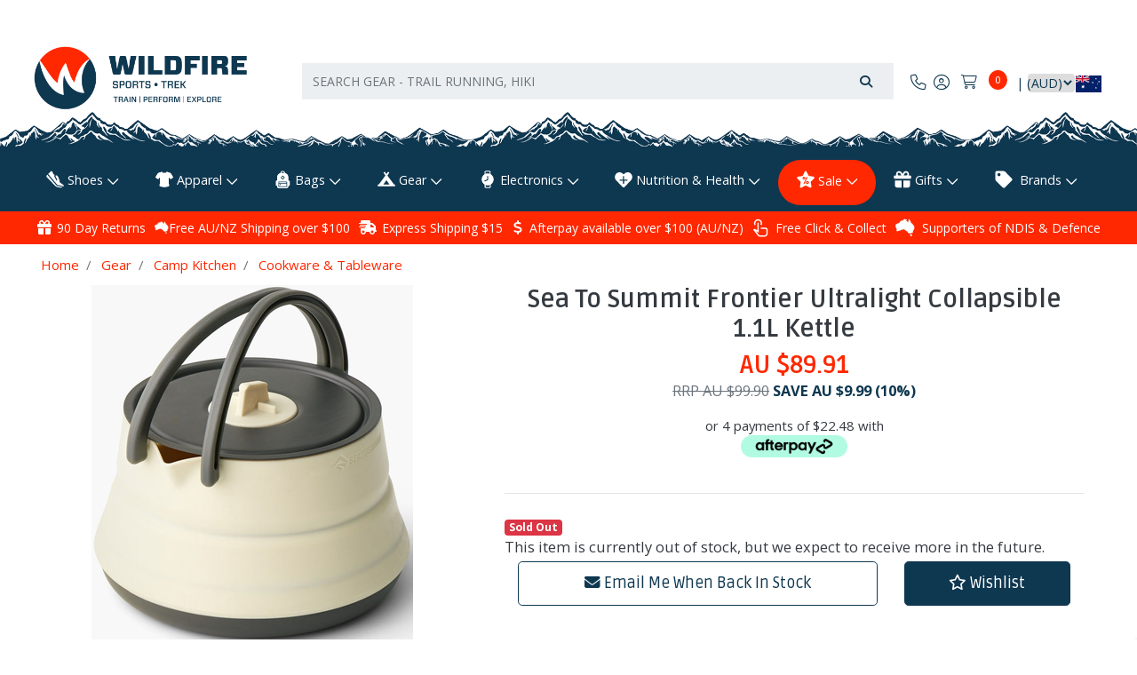

--- FILE ---
content_type: text/html; charset=utf-8
request_url: https://www.wildfiresports.com.au/sea-to-summit-frontier-ultralight-collapsible-1.3l
body_size: 64300
content:
<!DOCTYPE html>
<html lang="en">
<head itemscope itemtype="http://schema.org/WebSite">
    <link rel="dns-prefetch preconnect" href="//assets.netostatic.com">
    <link rel="dns-prefetch preconnect" href="//use.fontawesome.com">
    <link rel="dns-prefetch preconnect" href="//google-analytics.com">
    <link rel="dns-prefetch preconnect" href="//googletagmanager.com">
    <link rel="dns-prefetch preconnect" href="//fonts.gstatic.com">
    <link rel="dns-prefetch preconnect" href="//connect.facebook.net">
    <link rel="dns-prefetch preconnect" href="//code.jquery.com">
    <link rel="dns-prefetch preconnect" href="//cdn.jsdelivr.net">
	<meta http-equiv="Content-Type" content="text/html; charset=utf-8"/>
<meta name="keywords" content="Sea To Summit,Sea To Summit Frontier Ultralight Collapsible 1.1L Kettle"/>
<meta name="description" content="Free Aus/NZ shipping (orders over $100). The Sea To Summit Frontier Ultralight Collapsible 1.3L Kettle is a versatile and portable cooking option for backpackers, campers, and outdoor enthusiasts."/>
<meta name="viewport" content="width=device-width, initial-scale=1, maximum-scale=5, shrink-to-fit=no">
<meta name="csrf-token" content="09fabe8c13d7a6fbf98298faeee69722d79b39cb,915fa8d6196eb77a3270d8ac15f7f344c0332ba3,1769056733"/>
<meta name="theme-color" content="#0e3750"/>
<meta property="og:image" content="https://www.wildfiresports.com.au/assets/full/S2ST-ACK025011-381001.webp?20250903132803"/>
<meta property="og:title" content="Sea To Summit Frontier Ultralight Collapsible 1.3L Kettle | Wildfire Sports &amp; Trek" default="Wildfire Sports & Trek"/>
<meta property="og:site_name" content="Wildfire Sports & Trek"/>
<meta property="og:type" content="product"/>
<meta property="og:url" content="https://www.wildfiresports.com.au/sea-to-summit-frontier-ultralight-collapsible-1.3l"/>
<meta property="og:description" content="Free Aus/NZ shipping (orders over $100). The Sea To Summit Frontier Ultralight Collapsible 1.3L Kettle is a versatile and portable cooking option for backpackers, campers, and outdoor enthusiasts."/>

<meta name="google-site-verification" content="jylhidaqttR2koEy6rxmZZz2cirhzbnXg93y0aqgRgo"><meta name="facebook-domain-verification" content="2svglkjqkg57symork05rn3j0zjvpw" />
<title itemprop='name'>Sea To Summit Frontier Ultralight Collapsible 1.3L Kettle | Wildfire Sports &amp; Trek</title>
<link rel="canonical" href="https://www.wildfiresports.com.au/sea-to-summit-frontier-ultralight-collapsible-1.3l" itemprop="url"/>
<link rel="shortcut icon" href="/assets/favicon_logo.png?1768889501"/>
<!-- Neto Assets -->
	<link rel="preload" href="/assets/themes/2025-07-live-wildfire/css/app.css?1768889501" as="style">
	<link rel="preload" href="/assets/themes/2025-07-live-wildfire/css/custom.css?1768889501" as="style">
	<link rel="preload" href='https://fonts.googleapis.com/css?family=Ruda:400,700,900&display=swap' as="style">
	<link rel="preload" href='https://fonts.googleapis.com/css?family=Open+Sans:400,700,900&display=swap' as="style">
	<link rel="preload" type="text/css" href="/assets/themes/2025-07-live-wildfire/css/pd-search.css?1768889501" as="style"/>
    <link rel="preload" type="text/css" href="https://use.fontawesome.com/releases/v5.7.2/css/all.css" as="style">
	
	<link class="theme-selector" rel="stylesheet" type="text/css" href="/assets/themes/2025-07-live-wildfire/css/app.css?1768889501" media="all"/>
	<link class="theme-selector-custom" rel="stylesheet" type="text/css" href="/assets/themes/2025-07-live-wildfire/css/custom.css?1768889501" media="all"/>
	<link href='https://fonts.googleapis.com/css?family=Ruda:400,700,900&display=swap' rel='stylesheet' type='text/css'>
	<link href='https://fonts.googleapis.com/css?family=Open+Sans:400,700,900&display=swap' rel='stylesheet' type='text/css'>
	<!-- Algolia Search --><link rel="stylesheet" type="text/css" href="/assets/themes/2025-07-live-wildfire/css/pd-search.css?1768889501" media="all"/>
    <link rel="stylesheet" type="text/css" href="https://use.fontawesome.com/releases/v5.7.2/css/all.css" media="all">

<link rel="stylesheet" type="text/css" href="https://cdn.neto.com.au/assets/neto-cdn/jquery_ui/1.12.1/jquery-ui.min.css" media="all"/>
<!--[if lte IE 8]>
	<script type="text/javascript" src="https://cdn.neto.com.au/assets/neto-cdn/html5shiv/3.7.0/html5shiv.js"></script>
	<script type="text/javascript" src="https://cdn.neto.com.au/assets/neto-cdn/respond.js/1.3.0/respond.min.js"></script>
<![endif]-->
<!-- Begin: Script 1 -->
<!-- Google Tag Manager -->
<script>(function(w,d,s,l,i){w[l]=w[l]||[];w[l].push({'gtm.start':
new Date().getTime(),event:'gtm.js'});var f=d.getElementsByTagName(s)[0],
j=d.createElement(s),dl=l!='dataLayer'?'&l='+l:'';j.async=true;j.src=
'https://www.googletagmanager.com/gtm.js?id='+i+dl;f.parentNode.insertBefore(j,f);
})(window,document,'script','dataLayer','GTM-W4TG2N');
</script>
<!-- End Google Tag Manager -->



<!-- End: Script 1 -->
<!-- Begin: Script 10 -->
<script async src="https://t.cfjump.com/tag/9190"></script>
<!-- End: Script 10 -->
<!-- Begin: Script 108 -->
<meta name="msvalidate.01" content="4E8669B7B9A8B42013C765762E5D1654" />
<!-- End: Script 108 -->
<!-- Begin: Script 119 -->
<script src="https://app.outsmart.digital/neto.js" defer></script>
<!-- End: Script 119 -->
<!-- Begin: Script 121 -->
<script src="https://kit.fontawesome.com/c21d65288e.js" crossorigin="anonymous"></script>
<!-- End: Script 121 -->


    
    <script type="text/javascript" src="https://code.jquery.com/jquery-1.11.0.min.js"></script>
    <script type="text/javascript" src="https://code.jquery.com/jquery-migrate-1.2.1.min.js"></script>


</head>
<body id="n_product" class="n_2025-07-live-wildfire">
<a href="#main-content" class="sr-only sr-only-focusable">Skip to main content</a>
<div class="marquee w-100 py-3" aria-label="Announcement" style="display:none;">
   	<div class="col">
    	<div><a href="/holiday-shipping-opening-hours/">NEW YEARS EVE OPENING HOURS: We will close at 3:30PM AEST on December 31st, and will be closed all day on January 1st. Happy New Year!</a>
</div>
        <span id="timer"></span>
   	</div>
</div>

<div class="main-header-container">
<header class="container wrapper-header py-5" aria-label="Header container">
	<div class="row align-items-center">
		<div class="col-md-3 pl-0 header-logo">
			<a href="https://www.wildfiresports.com.au" title="Wildfire Sports & Trek">
				<img class="logo d-none d-md-block" src="/assets/website_logo.png?1768889501" alt="Wildfire Sports & Trek logo"/>
				<img class="logo d-block d-md-none" src="/assets/mobile_logo.png?1768889501" alt="Wildfire Sports & Trek logo"/>
			</a>
		</div>
		<div class="col p-1 header-second-innner-container">
            <div class="row">
                
            </div>
			<div class="row mr-0 mt-2 ml-0">
				<div class="col pl-0 header-search-container">
					<div class="header-search pt-2 pt-md-0">
						<!-- Algolia Search Box -->
						<div id="pd-main-searchbox"></div>
                        <!-- End of Algolia Search Box -->
					</div>
				</div>
				<div class="col-auto d-block d-md-none text-right px-0 pt-3 mr-2">
						<a class="navbar-toggler d-sm-inline-block d-md-none" href="https://www.wildfiresports.com.au/_mycart?tkn=cart&ts=1769056733168160" aria-label="Shopping cart">
							<i class="fa fa-fw fa-shopping-cart fa-lg text-secondary" aria-hidden="true"></i>
							<span class="badge badge-pill badge-primary" rel="a2c_item_count">0</span>
						</a>
				</div>
				<div class="d-none d-md-block col-auto text-right p-0 header-info-cart">
                    <nav class="navbar navbar-expand-md navbar-secondary d-none d-md-block p-0">
                        <ul class="navbar-nav justify-content-start" role="navigation" aria-label="Contact & Account menu">
                            <li class="nav-item">
                                    <a href="/contact-us" class="nav-link" title="Login"><i class="fa-light fa-phone"></i></a>
                                </li>
                            <span nloader-content-id="nOM1473YvlgQTfZwCX2BtH1REbC0ghi8UBlOJPehlL44aRuy77rwMz-AvD2G3RY79UGsf-03B6tEwCHzjdbuxA" nloader-content="[base64]" nloader-data="7NSu9KJsU1aJAh8ok6neYHrbu2P6WJRJNUWTJI_9aVI"></span><li class="d-flex">
                                <div id="header-cart" class="btn-group" role="group">
                                    <a href="https://www.wildfiresports.com.au/_mycart?tkn=cart&ts=1769056733260331" class="btn p-0" id="cartcontentsheader">
                                        <i class="fa-light fa-cart-shopping px-2"></i><span class="a2c_item_count" rel="a2c_item_count"></span>
                                    </a>
                                </div>
                            </li>
                            <li class="nav-item cur-select-drop currency-selector nav-link" style="padding-top:9px;min-width: 103.66px;font-size: 14px;"><span id="currency_select" class="currency_select"></span> | </li>
                            
                        </ul>
                    </nav>
				</div>
			</div>
	</div>
</header>
<!-- Algolia Search Dropdown -->
<div class="algolia-container pd-search-results position-absolute w-100">
    <div class="container">
        <div class="row position-relative">
            <button class="d-sm-none d-md-none d-lg-none d-xl-none npopup-btn-close" onclick="closeAlgolia()"></button>
            <div class="col-12 col-md-3">        
                <aside id="left-sidebar">
                    <!-- <div class="card mb-2">
                        <div id="pd-shoe-size">
                            <div class="ais-Panel ais-Panel--collapsible">
                                <div class="ais-Panel-header position-relative">
                                    <span><a class="list-group-item list-group-item-action">
                                        <h3 class="h4 mb-0">Shoe Size</h3>
                                        <a class="pd-shoe-size-unsuspend" onclick="unsuspendShoeSize()"><i class="fa fa-info-circle ml-2" style="font-size: 18px;" data-toggle="tooltip" title="Filter suspended. Click to reactivate." data-original-title="Filter suspended. Click to reactivate."></i></a>
                                    </a></span>
                                    <button class="ais-Panel-collapseButton" aria-expanded="true" onclick="$('#pd-shoe-size > div').toggleClass('ais-Panel ais-Panel--collapsed');unsuspendShoeSize()"><span></span></button>
                                </div>
                                <div class="ais-Panel-body" style="padding: 0.75rem 1.25rem;">
                                    <div id="pd-shoe-size-container">
                                        <label for="pd-shoe-size-value" style="margin-bottom: .5rem;">Foot Length (cm):</label>
                                        <div class="d-flex align-items-center">
                                            <input id="pd-shoe-size-value" name="pd-shoe-size-value" type="number" step=".1" min="5" max="40" style="width: 100%;"/>
                                            <i class="far fa-question-circle ml-2" style="font-size: 23px;" data-toggle="tooltip" title="Stand on a ruler. Measure your foot from the base of your heel to the end of your biggest toe in centimeters."></i>
                                        </div>
                                    </div>
                                    <div id="pd-shoe-fit">
                                        <p style="margin-bottom: .5rem;margin-top: .7rem;">Your Preferred Fit:</p>
                                        <label style="display: block;"><input type="radio" name="pd-shoe-fit-value" value="Tight"/> Tight</label>
                                        <label style="display: block;"><input type="radio" name="pd-shoe-fit-value" value="Standard"/> Standard</label>
                                        <label style="display: block;"><input type="radio" name="pd-shoe-fit-value" value="Loose"/> Loose</label>
                                    </div>
                                    <a href="https://www.wildfiresports.com.au/the-right-shoe-project/" target="_blank">More Info</a>
                                </div>
                            </div>
                        </div>
                    </div> -->
                    <div class="card mb-2">
                        <div class="card-header border-bottom-none">
                            <h3 class="h4 mb-0">
                                <a class="text-dark d-block" role="button" data-toggle="collapse" aria-expanded="false" href="#pd-filters" aria-controls="#pd-filters">Filter Products</a>
                            </h3>
                        </div>
                        <div id="pd-filters" class="collapse accordion">
                            <div class="list-group list-group-flush" role="group">  
                                <div id="pd-brands"></div>
                                <div id="pd-in-stock"></div>
                                <div id="pd-gender"></div>                                 
                                <div id="pd-shoe-type"></div> 
                                <div id="pd-pack-volume"></div>
                                <div id="pd-lens-type"></div>
                                <div id="pd-heart-rate-monitor"></div>
                                <div id="pd-gps"></div>
                                <div id="pd-product-family"></div>
                                <div id="pd-compass-style"></div>
                                <div id="pd-volume"></div>
                                <div id="pd-length"></div>
                                <div id="pd-drop"></div>
                                <div id="pd-headphone-type"></div>
                                <div id="pd-foot-type"></div>
                                <div id="pd-cushioning"></div>
                                <div id="pd-smart-phone"></div>
                                <div id="pd-clothing-type"></div>
                                <div id="pd-graduation"></div>
                                <div id="pd-power"></div>
                                <div id="pd-sock-cut"></div>
                                <div id="pd-sock-type"></div>
                                <div id="pd-width"></div>
                                <div id="pd-thickness"></div>
                                <div id="pd-type"></div>
                                <div id="pd-tent-capacity"></div>
                                <div id="pd-weight"></div>
                                <div id="pd-material"></div>
                                <div id="pd-no-serves"></div>
                                <div id="pd-product-use"></div>
                                <div id="pd-bladder-volume"></div>
                                <div id="pd-bottle-volume"></div>
                                <div id="pd-weight-capacity"></div>
                                <div id="pd-mattress-type"></div>
                                <div id="pd-device-type"></div>
                                <div id="pd-water-resistance"></div>
                                <div id="pd-battery"></div>
                                <div id="pd-goggle-type"></div>
                                <div id="pd-contains-caffeine"></div>
                                <div id="pd-recommended-for"></div>
                                <div id="pd-lower-temperature"></div>
                                <div id="pd-shape"></div>
                                <div id="pd-zipper-position"></div>
                                <div id="pd-insulation-type"></div>
                                <div id="pd-power-lumens"></div>
                                <div id="pd-insulated"></div>
                                <div id="pd-self-inflating"></div>
                                <div id="pd-style"></div>
                                <div id="pd-self-inflating-two"></div>
                                <div id="pd-waterproof"></div>
                                <div id="pd-sleeve-length"></div>
                                <div id="pd-clothing"></div>
                                <div id="pd-sample-colour"></div>
                                <div id="pd-voltage"></div>
                                <div id="pd-wattage"></div>
                                <div id="pd-take-off"></div>
                                <div id="pd-season"></div>
                                <div id="pd-gluten-free"></div>
                                <div id="pd-accessory-type"></div>
                                <div id="pd-vegan"></div>
                                <div id="pd-sock-length"></div>
                                <div id="pd-music-storage"></div>
                                <div id="pd-location"></div>
                                <div id="pd-handlebar-diameter"></div>
                                <div id="pd-celsius"></div>
                                <div id="pd-vegetarian"></div>
                                <div id="pd-shoe-us"></div>
                                <div id="pd-thinness"></div>
                                <div id="pd-categories"></div>
                                <div id="pd-price"></div>
                                <div id="pd-clear-refinements"></div>
                            </div>
                        </div>
                    </div>
                </aside>
            </div> 
            <div class="col-12 col-md-9">
                <hr aria-hidden="true" class="mt-0 mb-2"/>
                <div class="row sort_container">
                    <div class="col-4 d-none d-lg-block">
                        <div class="btn-text pt-2">
                            <div id="pd-stats"></div>
                        </div>
                    </div>
                    <div class="col-6 col-lg-4">
                        <nav aria-label="Page navigation" id="top">
                            <div id="pd-pagination-top"></div>	
                        </nav>
                    </div>
                    <div class="col-6 col-lg-4">
                        <div>
                            <div class="form-row justify-content-end">
                                <label class="col col-form-label d-none d-sm-inline text-right" for="pd-sort-by">Sort</label>
                                <div class="col-auto">
                                    <div id="pd-sort-by"></div>		
                                </div>
                            </div>
                        </div>
                    </div>
                </div>
                <div class="row">
                    <div class="col-12">
                        <hr aria-hidden="true" class="mt-2"/>
                    </div>
                </div>
                <div class="thumb">
                    <div id="pd-results"></div>
                </div>
                <div class="row">
                    <div class="col-12">
                        <hr aria-hidden="true" class="mb-2"/>
                        <nav aria-label="Page navigation">
                            <div id="pd-pagination-bottom"></div>	
                        </nav>
                        <hr aria-hidden="true" class="mt-2"/>
                    </div>
                </div>
            </div>
        </div>
    </div>
</div>  
<!-- End of Algolia Search Dropdown -->    
<div class="container-fluid overflow-hidden svg-header-overflow p-0">
	<div class="row">
		<div class="col-12" style="text-align:center; margin-top: 4%;">
			<img class="m-0 mt-4 border-0 header-svg" alt="mountains footer" src="/assets/images/mountains background.png">
		</div>
	</div>
</div>

</div>
<div class="main-header-container position-sticky" style="top: 0;z-index: 99;">

<nav class="main-navbar navbar navbar-dark navbar-expand-md bg-dark-blue mt-0 pb-0">
	<div class="nav navbar-nav container">
		<ul class="nav-fill d-flex d-md-none m-0 p-0 w-100 mob-menu-links list-inline">
			<li class="nav-item"><a href="#" class="nav-link cat-link" data-toggle="collapse" data-target="#mob-menu" id="js-products" aria-controls="mob-menu" aria-expanded="false" aria-label="Toggle navigation"><i class="fa fa-bars"></i><br>
				Products</a>
			</li>
			<li class="nav-item"><a href="/page/brands/" class="nav-link cat-link"><i class="fa fa-tags"></i><br>
				Brands</a>
			</li>
			<li class="nav-item"><a href="/contact-us" class="nav-link cat-link"><i class="fa fa-map-marker-alt"></i><br>
				Contact&nbsp;Us</a>
			</li>
			<li class="nav-item"><a href="#" class="nav-link cat-link" data-toggle="collapse" data-target="#mob-more-links" aria-controls="mob-more-links" aria-expanded="false" aria-label="More Helpful Links"><i class="fas fa-info-circle"></i><br>
				More</a>
			</li>
		</ul>
		<div class="collapse navbar-collapse dropdown-menu mb-2" id="mob-menu">
			<ul class="navbar-nav text-center">
            	<li class="dropdown dropdown-hover">
                            <a href="https://www.wildfiresports.com.au/shoes/" class="nav-link dropdown-toggle" data-toggle="collapse" data-target="#submenu-1410" aria-controls="submenu-1410" aria-expanded="false">Shoes</a>
                            <ul class="dropdown-menu collapse" id="submenu-1410">
                                    <li class="dropdown dropdown-hover">
                                <a href="https://www.wildfiresports.com.au/shoes/run/" class="nuhover dropdown-item text-white dropdown-toggle" data-toggle="collapse" data-target="#submenu-1417" aria-controls="submenu-1417" aria-expanded="false">Run</a>
                                <ul class="dropdown-menu dropdown-menu-horizontal collapse" id="submenu-1417">
                                        <li><a class="dropdown-item pl-5 pl-sm-4 text-white" href="https://www.wildfiresports.com.au/shoes/run/road/">Road</a></li><li><a class="dropdown-item pl-5 pl-sm-4 text-white" href="https://www.wildfiresports.com.au/shoes/run/trail/">Trail</a></li><li><a class="dropdown-item pl-5 pl-sm-4 text-white" href="https://www.wildfiresports.com.au/shoes/run/super-shoes-racing-flats/">Super Shoes & Racing Flats</a></li>
                                    </ul>
                                </li><li class="dropdown dropdown-hover">
                                <a href="https://www.wildfiresports.com.au/shoes/hike-climb/" class="nuhover dropdown-item text-white dropdown-toggle" data-toggle="collapse" data-target="#submenu-1954" aria-controls="submenu-1954" aria-expanded="false">Hike & Climb</a>
                                <ul class="dropdown-menu dropdown-menu-horizontal collapse" id="submenu-1954">
                                        <li><a class="dropdown-item pl-5 pl-sm-4 text-white" href="https://www.wildfiresports.com.au/shoes/hike-climb/hiking/">Hiking</a></li><li><a class="dropdown-item pl-5 pl-sm-4 text-white" href="https://www.wildfiresports.com.au/shoes/hike-climb/climbing/">Climbing</a></li>
                                    </ul>
                                </li><li class="dropdown dropdown-hover">
                                <a href="https://www.wildfiresports.com.au/shoes/sports/" class="nuhover dropdown-item text-white dropdown-toggle" data-toggle="collapse" data-target="#submenu-605" aria-controls="submenu-605" aria-expanded="false">Sports</a>
                                <ul class="dropdown-menu dropdown-menu-horizontal collapse" id="submenu-605">
                                        <li><a class="dropdown-item pl-5 pl-sm-4 text-white" href="https://www.wildfiresports.com.au/shoes/sports/court-shoes/">Court Shoes</a></li><li><a class="dropdown-item pl-5 pl-sm-4 text-white" href="https://www.wildfiresports.com.au/shoes/sports/gym-weightlifting/">Gym & Weightlifting</a></li><li><a class="dropdown-item pl-5 pl-sm-4 text-white" href="https://www.wildfiresports.com.au/shoes/sports/watersports/">Water Sports</a></li>
                                    </ul>
                                </li><li class="dropdown dropdown-hover">
                                <a href="https://www.wildfiresports.com.au/shoes/casual/" class="nuhover dropdown-item text-white dropdown-toggle" data-toggle="collapse" data-target="#submenu-1521" aria-controls="submenu-1521" aria-expanded="false">Casual</a>
                                <ul class="dropdown-menu dropdown-menu-horizontal collapse" id="submenu-1521">
                                        <li><a class="dropdown-item pl-5 pl-sm-4 text-white" href="https://www.wildfiresports.com.au/shoes/casual/travel-casual/">Travel & Casual</a></li><li><a class="dropdown-item pl-5 pl-sm-4 text-white" href="https://www.wildfiresports.com.au/shoes/casual/work-school">Work & School</a></li><li><a class="dropdown-item pl-5 pl-sm-4 text-white" href="https://www.wildfiresports.com.au/shoes/casual/sandals-thongs/">Sandals & Thongs</a></li><li><a class="dropdown-item pl-5 pl-sm-4 text-white" href="https://www.wildfiresports.com.au/shoes/casual/recovery-thongs-slides/">Recovery Thongs & Slides</a></li>
                                    </ul>
                                </li><li class="dropdown dropdown-hover">
                                <a href="https://www.wildfiresports.com.au/shoes/track-field/" class="nuhover dropdown-item text-white dropdown-toggle" data-toggle="collapse" data-target="#submenu-1412" aria-controls="submenu-1412" aria-expanded="false">Track & Field</a>
                                <ul class="dropdown-menu dropdown-menu-horizontal collapse" id="submenu-1412">
                                        <li><a class="dropdown-item pl-5 pl-sm-4 text-white" href="https://www.wildfiresports.com.au/shoes/track-field/sprint-spikes/">Sprint Spikes</a></li><li><a class="dropdown-item pl-5 pl-sm-4 text-white" href="https://www.wildfiresports.com.au/shoes/track-field/distance-spikes/">Distance Spikes</a></li><li><a class="dropdown-item pl-5 pl-sm-4 text-white" href="https://www.wildfiresports.com.au/shoes/track-field/jumping-shoes/">Jumping Shoes</a></li><li><a class="dropdown-item pl-5 pl-sm-4 text-white" href="https://www.wildfiresports.com.au/shoes/track-field/throw-shoes/">Throw Shoes</a></li>
                                    </ul>
                                </li><li class="dropdown dropdown-hover">
                                <a href="https://www.wildfiresports.com.au/shoes/accessories/" class="nuhover dropdown-item text-white dropdown-toggle" data-toggle="collapse" data-target="#submenu-7634" aria-controls="submenu-7634" aria-expanded="false">Accessories</a>
                                <ul class="dropdown-menu dropdown-menu-horizontal collapse" id="submenu-7634">
                                        <li><a class="dropdown-item pl-5 pl-sm-4 text-white" href="https://www.wildfiresports.com.au/shoes/accessories/insoles/">Insoles</a></li><li><a class="dropdown-item pl-5 pl-sm-4 text-white" href="https://www.wildfiresports.com.au/shoes/accessories/laces-accessories/">Laces & Accessories</a></li><li><a class="dropdown-item pl-5 pl-sm-4 text-white" href="https://www.wildfiresports.com.au/shoes/accessories/replacement-spikes/">Replacement Spikes</a></li><li><a class="dropdown-item pl-5 pl-sm-4 text-white" href="https://www.wildfiresports.com.au/shoes/accessories/socks/">Socks</a></li><li><a class="dropdown-item pl-5 pl-sm-4 text-white" href="https://www.wildfiresports.com.au/shoes/accessories/gaiters/">Gaiters</a></li>
                                    </ul>
                                </li>
                                </ul>
                            </li><li class="dropdown dropdown-hover">
                            <a href="https://www.wildfiresports.com.au/apparel/" class="nav-link dropdown-toggle" data-toggle="collapse" data-target="#submenu-1420" aria-controls="submenu-1420" aria-expanded="false">Apparel</a>
                            <ul class="dropdown-menu collapse" id="submenu-1420">
                                    <li class="dropdown dropdown-hover">
                                <a href="https://www.wildfiresports.com.au/apparel/run-gym/" class="nuhover dropdown-item text-white dropdown-toggle" data-toggle="collapse" data-target="#submenu-136" aria-controls="submenu-136" aria-expanded="false">Run & Gym</a>
                                <ul class="dropdown-menu dropdown-menu-horizontal collapse" id="submenu-136">
                                        <li><a class="dropdown-item pl-5 pl-sm-4 text-white" href="https://www.wildfiresports.com.au/apparel/run-gym/shirts-tanks/">Shirts & Tanks</a></li><li><a class="dropdown-item pl-5 pl-sm-4 text-white" href="https://www.wildfiresports.com.au/apparel/run-gym/shorts-skirts/">Shorts & Skirts</a></li><li><a class="dropdown-item pl-5 pl-sm-4 text-white" href="https://www.wildfiresports.com.au/apparel/run-gym/pants-tights/">Pants & Tights</a></li><li><a class="dropdown-item pl-5 pl-sm-4 text-white" href="https://www.wildfiresports.com.au/apparel/run-gym/jackets/">Jackets</a></li><li><a class="dropdown-item pl-5 pl-sm-4 text-white" href="https://www.wildfiresports.com.au/apparel/run-gym/socks/">Socks</a></li>
                                    </ul>
                                </li><li class="dropdown dropdown-hover">
                                <a href="https://www.wildfiresports.com.au/apparel/outdoor/" class="nuhover dropdown-item text-white dropdown-toggle" data-toggle="collapse" data-target="#submenu-138" aria-controls="submenu-138" aria-expanded="false">Outdoor</a>
                                <ul class="dropdown-menu dropdown-menu-horizontal collapse" id="submenu-138">
                                        <li><a class="dropdown-item pl-5 pl-sm-4 text-white" href="https://www.wildfiresports.com.au/apparel/outdoor/shorts-pants/">Shorts & Pants</a></li><li><a class="dropdown-item pl-5 pl-sm-4 text-white" href="https://www.wildfiresports.com.au/apparel/outdoor/shirts/">Shirts</a></li><li><a class="dropdown-item pl-5 pl-sm-4 text-white" href="https://www.wildfiresports.com.au/apparel/outdoor/jackets/">Jackets</a></li><li><a class="dropdown-item pl-5 pl-sm-4 text-white" href="https://www.wildfiresports.com.au/apparel/outdoor/thermals/">Thermals</a></li><li><a class="dropdown-item pl-5 pl-sm-4 text-white" href="https://www.wildfiresports.com.au/apparel/outdoor/socks/">Socks</a></li><li><a class="dropdown-item pl-5 pl-sm-4 text-white" href="https://www.wildfiresports.com.au/apparel/outdoor/gaiters/">Gaiters</a></li>
                                    </ul>
                                </li><li class="dropdown dropdown-hover">
                                <a href="https://www.wildfiresports.com.au/apparel/swimming/" class="nuhover dropdown-item text-white dropdown-toggle" data-toggle="collapse" data-target="#submenu-1487" aria-controls="submenu-1487" aria-expanded="false">Swimming</a>
                                <ul class="dropdown-menu dropdown-menu-horizontal collapse" id="submenu-1487">
                                        <li><a class="dropdown-item pl-5 pl-sm-4 text-white" href="https://www.wildfiresports.com.au/apparel/swimming/swim-tri-neoprene-gear/">Swim, Tri & Neoprene Gear</a></li><li><a class="dropdown-item pl-5 pl-sm-4 text-white" href="https://www.wildfiresports.com.au/apparel/swimming/goggles/">Goggles</a></li><li><a class="dropdown-item pl-5 pl-sm-4 text-white" href="https://www.wildfiresports.com.au/apparel/swimming/swim-accessories/">Swim Accessories</a></li>
                                    </ul>
                                </li><li class="dropdown dropdown-hover">
                                <a href="https://www.wildfiresports.com.au/apparel/accessories/" class="nuhover dropdown-item text-white dropdown-toggle" data-toggle="collapse" data-target="#submenu-1482" aria-controls="submenu-1482" aria-expanded="false">Accessories</a>
                                <ul class="dropdown-menu dropdown-menu-horizontal collapse" id="submenu-1482">
                                        <li><a class="dropdown-item pl-5 pl-sm-4 text-white" href="https://www.wildfiresports.com.au/apparel/accessories/hats-visors/">Hats & Visors</a></li><li><a class="dropdown-item pl-5 pl-sm-4 text-white" href="https://www.wildfiresports.com.au/apparel/accessories/buffs-neck-gaiters/">Buffs & Neck Gaiters</a></li><li><a class="dropdown-item pl-5 pl-sm-4 text-white" href="https://www.wildfiresports.com.au/headbands-other-headwear/">Headbands & Headwear</a></li><li><a class="dropdown-item pl-5 pl-sm-4 text-white" href="https://www.wildfiresports.com.au/apparel/accessories/sunglasses-eyewear/">Sunglasses & Eyewear</a></li><li><a class="dropdown-item pl-5 pl-sm-4 text-white" href="https://www.wildfiresports.com.au/apparel/accessories/waistpacks-belts-reflective/">Waistpacks, Belts & Reflective</a></li><li><a class="dropdown-item pl-5 pl-sm-4 text-white" href="https://www.wildfiresports.com.au/apparel/accessories/arm-leg-sleeves/">Arm & Leg Sleeves</a></li><li><a class="dropdown-item pl-5 pl-sm-4 text-white" href="https://www.wildfiresports.com.au/apparel/accessories/gloves/">Gloves</a></li><li><a class="dropdown-item pl-5 pl-sm-4 text-white" href="https://www.wildfiresports.com.au/apparel/accessories/phone-cases-armbands/">Phone Cases & Armbands</a></li><li><a class="dropdown-item pl-5 pl-sm-4 text-white" href="https://www.wildfiresports.com.au/apparel/accessories/belts/">Belts</a></li>
                                    </ul>
                                </li><li class="dropdown dropdown-hover">
                                <a href="https://www.wildfiresports.com.au/apparel/misc/" class="nuhover dropdown-item text-white dropdown-toggle" data-toggle="collapse" data-target="#submenu-1530" aria-controls="submenu-1530" aria-expanded="false">Misc.</a>
                                <ul class="dropdown-menu dropdown-menu-horizontal collapse" id="submenu-1530">
                                        <li><a class="dropdown-item pl-5 pl-sm-4 text-white" href="https://www.wildfiresports.com.au/apparel/misc/fabric-care-repair/">Fabric Care & Repair</a></li>
                                    </ul>
                                </li>
                                </ul>
                            </li><li class="dropdown dropdown-hover">
                            <a href="https://www.wildfiresports.com.au/bags/" class="nav-link dropdown-toggle" data-toggle="collapse" data-target="#submenu-8023" aria-controls="submenu-8023" aria-expanded="false">Bags</a>
                            <ul class="dropdown-menu collapse" id="submenu-8023">
                                    <li class="dropdown dropdown-hover">
                                <a href="https://www.wildfiresports.com.au/bags/packs/" class="nuhover dropdown-item text-white dropdown-toggle" data-toggle="collapse" data-target="#submenu-1554" aria-controls="submenu-1554" aria-expanded="false">Packs</a>
                                <ul class="dropdown-menu dropdown-menu-horizontal collapse" id="submenu-1554">
                                        <li><a class="dropdown-item pl-5 pl-sm-4 text-white" href="https://www.wildfiresports.com.au/bags/packs/hiking-trekking-packs/">Hiking & Trekking Packs</a></li><li><a class="dropdown-item pl-5 pl-sm-4 text-white" href="https://www.wildfiresports.com.au/bags/packs/travel-packs/">Travel Packs</a></li><li><a class="dropdown-item pl-5 pl-sm-4 text-white" href="https://www.wildfiresports.com.au/bags/packs/cycling-commuting-packs/">Cycling & Commuting Packs</a></li><li><a class="dropdown-item pl-5 pl-sm-4 text-white" href="https://www.wildfiresports.com.au/bags/packs/day-packs/">Day Packs</a></li><li><a class="dropdown-item pl-5 pl-sm-4 text-white" href="https://www.wildfiresports.com.au/bags/packs/pack-covers-accessories/">Pack Covers & Accessories</a></li><li><a class="dropdown-item pl-5 pl-sm-4 text-white" href="https://www.wildfiresports.com.au/bags/packs/child-carriers/">Child Carriers</a></li>
                                    </ul>
                                </li><li class="dropdown dropdown-hover">
                                <a href="https://www.wildfiresports.com.au/bags/organisation/" class="nuhover dropdown-item text-white dropdown-toggle" data-toggle="collapse" data-target="#submenu-1520" aria-controls="submenu-1520" aria-expanded="false">Organisation</a>
                                <ul class="dropdown-menu dropdown-menu-horizontal collapse" id="submenu-1520">
                                        <li><a class="dropdown-item pl-5 pl-sm-4 text-white" href="https://www.wildfiresports.com.au/bags/organisation/dry-bags/">Dry Bags</a></li><li><a class="dropdown-item pl-5 pl-sm-4 text-white" href="https://www.wildfiresports.com.au/bags/organisation/organisation-bags-pouches/">Organisation Bags & Pouches</a></li><li><a class="dropdown-item pl-5 pl-sm-4 text-white" href="https://www.wildfiresports.com.au/bags/organisation/wallets-money-bags/">Wallets & Money Bags</a></li>
                                    </ul>
                                </li><li class="dropdown dropdown-hover">
                                <a href="https://www.wildfiresports.com.au/bags/travel/" class="nuhover dropdown-item text-white dropdown-toggle" data-toggle="collapse" data-target="#submenu-1518" aria-controls="submenu-1518" aria-expanded="false">Travel</a>
                                <ul class="dropdown-menu dropdown-menu-horizontal collapse" id="submenu-1518">
                                        <li><a class="dropdown-item pl-5 pl-sm-4 text-white" href="https://www.wildfiresports.com.au/bags/travel/travel-packs/">Travel Packs</a></li><li><a class="dropdown-item pl-5 pl-sm-4 text-white" href="https://www.wildfiresports.com.au/bags/travel/duffel-bags/">Duffel Bags</a></li><li><a class="dropdown-item pl-5 pl-sm-4 text-white" href="https://www.wildfiresports.com.au/bags/travel/roller-bags/">Roller Bags</a></li>
                                    </ul>
                                </li><li class="dropdown dropdown-hover">
                                <a href="https://www.wildfiresports.com.au/bags/hydration/" class="nuhover dropdown-item text-white dropdown-toggle" data-toggle="collapse" data-target="#submenu-187" aria-controls="submenu-187" aria-expanded="false">Hydration</a>
                                <ul class="dropdown-menu dropdown-menu-horizontal collapse" id="submenu-187">
                                        <li><a class="dropdown-item pl-5 pl-sm-4 text-white" href="https://www.wildfiresports.com.au/bags/hydration/packs-vests/">Packs & Vests</a></li><li><a class="dropdown-item pl-5 pl-sm-4 text-white" href="https://www.wildfiresports.com.au/bags/hydration/waistpacks-belts/">Waistpacks & Belts</a></li><li><a class="dropdown-item pl-5 pl-sm-4 text-white" href="https://www.wildfiresports.com.au/bags/hydration/water-bottles/">Water Bottles</a></li><li><a class="dropdown-item pl-5 pl-sm-4 text-white" href="https://www.wildfiresports.com.au/bags/hydration/bladders-soft-flasks/">Bladders & Soft Flasks</a></li><li><a class="dropdown-item pl-5 pl-sm-4 text-white" href="https://www.wildfiresports.com.au/bags/hydration/water-treatment/">Water Treatment</a></li><li><a class="dropdown-item pl-5 pl-sm-4 text-white" href="https://www.wildfiresports.com.au/bags/hydration/hydration-accessories/">Hydration Accessories</a></li>
                                    </ul>
                                </li>
                                </ul>
                            </li><li class="dropdown dropdown-hover">
                            <a href="https://www.wildfiresports.com.au/gear/" class="nav-link dropdown-toggle" data-toggle="collapse" data-target="#submenu-1411" aria-controls="submenu-1411" aria-expanded="false">Gear</a>
                            <ul class="dropdown-menu collapse" id="submenu-1411">
                                    <li class="dropdown dropdown-hover">
                                <a href="https://www.wildfiresports.com.au/gear/camping/" class="nuhover dropdown-item text-white dropdown-toggle" data-toggle="collapse" data-target="#submenu-1443" aria-controls="submenu-1443" aria-expanded="false">Camping</a>
                                <ul class="dropdown-menu dropdown-menu-horizontal collapse" id="submenu-1443">
                                        <li><a class="dropdown-item pl-5 pl-sm-4 text-white" href="https://www.wildfiresports.com.au/gear/camping/tents-hammocks/">Tents & Hammocks</a></li><li><a class="dropdown-item pl-5 pl-sm-4 text-white" href="https://www.wildfiresports.com.au/gear/camping/sleeping-bags-blankets/">Sleeping Bags & Blankets</a></li><li><a class="dropdown-item pl-5 pl-sm-4 text-white" href="https://www.wildfiresports.com.au/gear/camping/sleeping-mats/">Sleeping Mats</a></li><li><a class="dropdown-item pl-5 pl-sm-4 text-white" href="https://www.wildfiresports.com.au/gear/camping/pillows-bed-linen/">Pillows & Bed Linen</a></li><li><a class="dropdown-item pl-5 pl-sm-4 text-white" href="https://www.wildfiresports.com.au/gear/camping/camp-furniture/">Camp Furniture</a></li><li><a class="dropdown-item pl-5 pl-sm-4 text-white" href="https://www.wildfiresports.com.au/gear/camping/toiletries/">Toiletries</a></li><li><a class="dropdown-item pl-5 pl-sm-4 text-white" href="https://www.wildfiresports.com.au/gear/camping/tools/">Tools</a></li><li><a class="dropdown-item pl-5 pl-sm-4 text-white" href="https://www.wildfiresports.com.au/gear/camping/camping-accessories/">Camping Accessories</a></li>
                                    </ul>
                                </li><li class="dropdown dropdown-hover">
                                <a href="https://www.wildfiresports.com.au/gear/camp-kitchen" class="nuhover dropdown-item text-white dropdown-toggle" data-toggle="collapse" data-target="#submenu-8024" aria-controls="submenu-8024" aria-expanded="false">Camp Kitchen</a>
                                <ul class="dropdown-menu dropdown-menu-horizontal collapse" id="submenu-8024">
                                        <li><a class="dropdown-item pl-5 pl-sm-4 text-white" href="https://www.wildfiresports.com.au/gear/camp-kitchen/stoves-coffee-makers/">Stoves & Coffee Makers</a></li><li><a class="dropdown-item pl-5 pl-sm-4 text-white" href="https://www.wildfiresports.com.au/gear/camp-kitchen/cookware-tableware/">Cookware & Tableware</a></li><li><a class="dropdown-item pl-5 pl-sm-4 text-white" href="https://www.wildfiresports.com.au/gear/camp-kitchen/drinkware/">Drinkware</a></li><li><a class="dropdown-item pl-5 pl-sm-4 text-white" href="https://www.wildfiresports.com.au/gear/camp-kitchen/camp-food/">Camp Food</a></li>
                                    </ul>
                                </li><li class="dropdown dropdown-hover">
                                <a href="https://www.wildfiresports.com.au/gear/hiking/" class="nuhover dropdown-item text-white dropdown-toggle" data-toggle="collapse" data-target="#submenu-1610" aria-controls="submenu-1610" aria-expanded="false">Hiking</a>
                                <ul class="dropdown-menu dropdown-menu-horizontal collapse" id="submenu-1610">
                                        <li><a class="dropdown-item pl-5 pl-sm-4 text-white" href="https://www.wildfiresports.com.au/gear/hiking/trekking-poles/">Trekking Poles</a></li><li><a class="dropdown-item pl-5 pl-sm-4 text-white" href="https://www.wildfiresports.com.au/gear/hiking/binoculars/">Binoculars</a></li><li><a class="dropdown-item pl-5 pl-sm-4 text-white" href="https://www.wildfiresports.com.au/gear/hiking/water-treatment/">Water Treatment</a></li><li><a class="dropdown-item pl-5 pl-sm-4 text-white" href="https://www.wildfiresports.com.au/gear/hiking/first-aid-safety/">First Aid & Safety</a></li><li><a class="dropdown-item pl-5 pl-sm-4 text-white" href="https://www.wildfiresports.com.au/gear/hiking/handheld-gps-epirbs/">Handheld GPS & EPIRBs</a></li><li><a class="dropdown-item pl-5 pl-sm-4 text-white" href="https://www.wildfiresports.com.au/gear/hiking/compasses/">Compasses</a></li>
                                    </ul>
                                </li><li class="dropdown dropdown-hover">
                                <a href="https://www.wildfiresports.com.au/gear/gym-climbing/" class="nuhover dropdown-item text-white dropdown-toggle" data-toggle="collapse" data-target="#submenu-1414" aria-controls="submenu-1414" aria-expanded="false">Gym & Climbing</a>
                                <ul class="dropdown-menu dropdown-menu-horizontal collapse" id="submenu-1414">
                                        <li><a class="dropdown-item pl-5 pl-sm-4 text-white" href="https://www.wildfiresports.com.au/gear/gym-climbing/chalk-chalk-bags/">Chalk & Chalk Bags</a></li><li><a class="dropdown-item pl-5 pl-sm-4 text-white" href="https://www.wildfiresports.com.au/gear/gym-climbing/harnesses-helmets/">Harnesses & Helmets</a></li><li><a class="dropdown-item pl-5 pl-sm-4 text-white" href="https://www.wildfiresports.com.au/gear/gym-climbing/carabiners/">Carabiners</a></li><li><a class="dropdown-item pl-5 pl-sm-4 text-white" href="https://www.wildfiresports.com.au/gear/gym-climbing/training-equipment/">Training Equipment</a></li><li><a class="dropdown-item pl-5 pl-sm-4 text-white" href="https://www.wildfiresports.com.au/gear/gym-climbing/ropes-quick-draws-slings/">Ropes, Quick-Draws & Slings</a></li>
                                    </ul>
                                </li><li class="dropdown dropdown-hover">
                                <a href="https://www.wildfiresports.com.au/gear/swimming/" class="nuhover dropdown-item text-white dropdown-toggle" data-toggle="collapse" data-target="#submenu-1489" aria-controls="submenu-1489" aria-expanded="false">Swimming</a>
                                <ul class="dropdown-menu dropdown-menu-horizontal collapse" id="submenu-1489">
                                        <li><a class="dropdown-item pl-5 pl-sm-4 text-white" href="https://www.wildfiresports.com.au/gear/swimming/goggles/">Goggles</a></li><li><a class="dropdown-item pl-5 pl-sm-4 text-white" href="https://www.wildfiresports.com.au/gear/swimming/swim-training-aids-accessories/">Swim Training Aids & Accessories</a></li><li><a class="dropdown-item pl-5 pl-sm-4 text-white" href="https://www.wildfiresports.com.au/gear/swimming/swim-washes/">Swim Washes</a></li>
                                    </ul>
                                </li><li class="dropdown dropdown-hover">
                                <a href="https://www.wildfiresports.com.au/gear/orienteering/" class="nuhover dropdown-item text-white dropdown-toggle" data-toggle="collapse" data-target="#submenu-1532" aria-controls="submenu-1532" aria-expanded="false">Orienteering</a>
                                <ul class="dropdown-menu dropdown-menu-horizontal collapse" id="submenu-1532">
                                        <li><a class="dropdown-item pl-5 pl-sm-4 text-white" href="https://www.wildfiresports.com.au/gear/orienteering/compasses/">Compasses</a></li><li><a class="dropdown-item pl-5 pl-sm-4 text-white" href="https://www.wildfiresports.com.au/gear/orienteering/orienteering-equipment/">Orienteering Equipment</a></li>
                                    </ul>
                                </li><li class="dropdown dropdown-hover">
                                <a href="https://www.wildfiresports.com.au/gear/misc" class="nuhover dropdown-item text-white dropdown-toggle" data-toggle="collapse" data-target="#submenu-8025" aria-controls="submenu-8025" aria-expanded="false">Misc.</a>
                                <ul class="dropdown-menu dropdown-menu-horizontal collapse" id="submenu-8025">
                                        <li><a class="dropdown-item pl-5 pl-sm-4 text-white" href="https://www.wildfiresports.com.au/gear/misc/water-bottles/">Water Bottles</a></li><li><a class="dropdown-item pl-5 pl-sm-4 text-white" href="https://www.wildfiresports.com.au/gear/misc/dog-accessories/">Dog Accessories</a></li><li><a class="dropdown-item pl-5 pl-sm-4 text-white" href="https://www.wildfiresports.com.au/gear/misc/towels/">Towels</a></li><li><a class="dropdown-item pl-5 pl-sm-4 text-white" href="https://www.wildfiresports.com.au/gear/misc/fabric-care-repair/">Fabric Care & Repair</a></li><li><a class="dropdown-item pl-5 pl-sm-4 text-white" href="https://www.wildfiresports.com.au/gear/misc/books-maps/">Books & Maps</a></li><li><a class="dropdown-item pl-5 pl-sm-4 text-white" href="https://www.wildfiresports.com.au/gear/misc/headlamps-torches/">Headlamps & Torches</a></li>
                                    </ul>
                                </li>
                                </ul>
                            </li><li class="dropdown dropdown-hover">
                            <a href="https://www.wildfiresports.com.au/electronics/" class="nav-link dropdown-toggle" data-toggle="collapse" data-target="#submenu-1540" aria-controls="submenu-1540" aria-expanded="false">Electronics</a>
                            <ul class="dropdown-menu collapse" id="submenu-1540">
                                    <li class="dropdown dropdown-hover">
                                <a href="https://www.wildfiresports.com.au/electronics/multisport/" class="nuhover dropdown-item text-white dropdown-toggle" data-toggle="collapse" data-target="#submenu-8027" aria-controls="submenu-8027" aria-expanded="false">Multisport</a>
                                <ul class="dropdown-menu dropdown-menu-horizontal collapse" id="submenu-8027">
                                        <li><a class="dropdown-item pl-5 pl-sm-4 text-white" href="https://www.wildfiresports.com.au/electronics/multisport/headphones/">Headphones</a></li><li><a class="dropdown-item pl-5 pl-sm-4 text-white" href="https://www.wildfiresports.com.au/electronics/multisport/sports-watches-activity-trackers/">Sports Watches & Activity Trackers</a></li><li><a class="dropdown-item pl-5 pl-sm-4 text-white" href="https://www.wildfiresports.com.au/electronics/multisport/heart-rate-monitors-sensors/">Heart Rate Monitors & Sensors</a></li><li><a class="dropdown-item pl-5 pl-sm-4 text-white" href="https://www.wildfiresports.com.au/electronics/multisport/stopwatches-timers/">Stopwatches & Timers</a></li>
                                    </ul>
                                </li><li class="dropdown dropdown-hover">
                                <a href="https://www.wildfiresports.com.au/electronics/outdoor/" class="nuhover dropdown-item text-white dropdown-toggle" data-toggle="collapse" data-target="#submenu-1454" aria-controls="submenu-1454" aria-expanded="false">Outdoor</a>
                                <ul class="dropdown-menu dropdown-menu-horizontal collapse" id="submenu-1454">
                                        <li><a class="dropdown-item pl-5 pl-sm-4 text-white" href="https://www.wildfiresports.com.au/electronics/outdoor/outdoor-watches/">Outdoor Watches</a></li><li><a class="dropdown-item pl-5 pl-sm-4 text-white" href="https://www.wildfiresports.com.au/electronics/outdoor/handheld-gps-epirbs/">Handheld GPS & EPIRBs</a></li>
                                    </ul>
                                </li><li class="dropdown dropdown-hover">
                                <a href="https://www.wildfiresports.com.au/electronics/cycling/" class="nuhover dropdown-item text-white dropdown-toggle" data-toggle="collapse" data-target="#submenu-1498" aria-controls="submenu-1498" aria-expanded="false">Cycling</a>
                                <ul class="dropdown-menu dropdown-menu-horizontal collapse" id="submenu-1498">
                                        <li><a class="dropdown-item pl-5 pl-sm-4 text-white" href="https://www.wildfiresports.com.au/electronics/cycling/indoor-bike-trainers-computers/">Indoor Bike Trainers & Computers</a></li>
                                    </ul>
                                </li><li class="dropdown dropdown-hover">
                                <a href="https://www.wildfiresports.com.au/electronics/lighting/" class="nuhover dropdown-item text-white dropdown-toggle" data-toggle="collapse" data-target="#submenu-202" aria-controls="submenu-202" aria-expanded="false">Lighting</a>
                                <ul class="dropdown-menu dropdown-menu-horizontal collapse" id="submenu-202">
                                        <li><a class="dropdown-item pl-5 pl-sm-4 text-white" href="https://www.wildfiresports.com.au/electronics/lighting/lanterns/">Lanterns</a></li><li><a class="dropdown-item pl-5 pl-sm-4 text-white" href="https://www.wildfiresports.com.au/electronics/lighting/headlamps-torches/">Headlamps & Torches</a></li>
                                    </ul>
                                </li><li class="dropdown dropdown-hover">
                                <a href="https://www.wildfiresports.com.au/electronics/accessories-spare-parts/" class="nuhover dropdown-item text-white dropdown-toggle" data-toggle="collapse" data-target="#submenu-1545" aria-controls="submenu-1545" aria-expanded="false">Accessories & Spare Parts</a>
                                <ul class="dropdown-menu dropdown-menu-horizontal collapse" id="submenu-1545">
                                        <li><a class="dropdown-item pl-5 pl-sm-4 text-white" href="https://www.wildfiresports.com.au/electronics/accessories-spare-parts/chargers-batteries/">Chargers & Batteries</a></li><li><a class="dropdown-item pl-5 pl-sm-4 text-white" href="https://www.wildfiresports.com.au/electronics/accessories-spare-parts/replacement-bands-straps/">Replacement Bands & Straps</a></li><li><a class="dropdown-item pl-5 pl-sm-4 text-white" href="https://www.wildfiresports.com.au/electronics/accessories-spare-parts/mounts-quick-release-kits/">Mounts & Quick Release Kits</a></li><li><a class="dropdown-item pl-5 pl-sm-4 text-white" href="https://www.wildfiresports.com.au/electronics/accessories-spare-parts/other-replacement-parts/">Other Replacement Parts</a></li><li><a class="dropdown-item pl-5 pl-sm-4 text-white" href="https://www.wildfiresports.com.au/electronics/accessories-spare-parts/phone-cases-armbands/">Phone Cases & Armbands</a></li>
                                    </ul>
                                </li>
                                </ul>
                            </li><li class="dropdown dropdown-hover">
                            <a href="https://www.wildfiresports.com.au/nutrition-health/" class="nav-link dropdown-toggle" data-toggle="collapse" data-target="#submenu-203" aria-controls="submenu-203" aria-expanded="false">Nutrition & Health</a>
                            <ul class="dropdown-menu collapse" id="submenu-203">
                                    <li class="dropdown dropdown-hover">
                                <a href="https://www.wildfiresports.com.au/nutrition-health/sports-nutrition/" class="nuhover dropdown-item text-white dropdown-toggle" data-toggle="collapse" data-target="#submenu-1513" aria-controls="submenu-1513" aria-expanded="false">Sports Nutrition</a>
                                <ul class="dropdown-menu dropdown-menu-horizontal collapse" id="submenu-1513">
                                        <li><a class="dropdown-item pl-5 pl-sm-4 text-white" href="https://www.wildfiresports.com.au/nutrition-health/sports-nutrition/gels/">Gels</a></li><li><a class="dropdown-item pl-5 pl-sm-4 text-white" href="https://www.wildfiresports.com.au/nutrition-health/sports-nutrition/powders-drinks/">Powders & Drinks</a></li><li><a class="dropdown-item pl-5 pl-sm-4 text-white" href="https://www.wildfiresports.com.au/nutrition-health/sports-nutrition/bars-snacks/">Bars & Snacks</a></li><li><a class="dropdown-item pl-5 pl-sm-4 text-white" href="https://www.wildfiresports.com.au/nutrition-health/sports-nutrition/capsules-tablets/">Capsules & Tablets</a></li><li><a class="dropdown-item pl-5 pl-sm-4 text-white" href="https://www.wildfiresports.com.au/nutrition-health/sports-nutrition/vegan-nutrition/">Vegan Nutrition</a></li><li><a class="dropdown-item pl-5 pl-sm-4 text-white" href="https://www.wildfiresports.com.au/nutrition-health/sports-nutrition/water-bottles/">Water Bottles</a></li>
                                    </ul>
                                </li><li class="dropdown dropdown-hover">
                                <a href="https://www.wildfiresports.com.au/nutrition-health/camp-food/" class="nuhover dropdown-item text-white dropdown-toggle" data-toggle="collapse" data-target="#submenu-1576" aria-controls="submenu-1576" aria-expanded="false">Camp Food</a>
                                <ul class="dropdown-menu dropdown-menu-horizontal collapse" id="submenu-1576">
                                        <li><a class="dropdown-item pl-5 pl-sm-4 text-white" href="https://www.wildfiresports.com.au/nutrition-health/camp-food/freeze-dried-ready-to-eat-meals/">Freeze Dried & Ready to Eat Meals</a></li><li><a class="dropdown-item pl-5 pl-sm-4 text-white" href="https://www.wildfiresports.com.au/nutrition-health/camp-food/bars-snacks/">Bars & Snacks</a></li><li><a class="dropdown-item pl-5 pl-sm-4 text-white" href="https://www.wildfiresports.com.au/nutrition-health/camp-food/freeze-dried-desserts-drinks/">Freeze Dried Desserts & Drinks</a></li><li><a class="dropdown-item pl-5 pl-sm-4 text-white" href="https://www.wildfiresports.com.au/nutrition-health/camp-food/vegan-vegetarian/">Vegan & Vegetarian</a></li><li><a class="dropdown-item pl-5 pl-sm-4 text-white" href="https://www.wildfiresports.com.au/nutrition-health/camp-food/gluten-free/">Gluten Free</a></li>
                                    </ul>
                                </li><li class="dropdown dropdown-hover">
                                <a href="https://www.wildfiresports.com.au/nutrition-health/recovery/" class="nuhover dropdown-item text-white dropdown-toggle" data-toggle="collapse" data-target="#submenu-8028" aria-controls="submenu-8028" aria-expanded="false">Recovery</a>
                                <ul class="dropdown-menu dropdown-menu-horizontal collapse" id="submenu-8028">
                                        <li><a class="dropdown-item pl-5 pl-sm-4 text-white" href="https://www.wildfiresports.com.au/nutrition-health/recovery/strapping-tape-k-tape/">Strapping Tape & K-tape</a></li><li><a class="dropdown-item pl-5 pl-sm-4 text-white" href="https://www.wildfiresports.com.au/nutrition-health/recovery/compression-socks/">Compression Socks</a></li><li><a class="dropdown-item pl-5 pl-sm-4 text-white" href="https://www.wildfiresports.com.au/nutrition-health/recovery/massage-rollers/">Massage & Rollers</a></li><li><a class="dropdown-item pl-5 pl-sm-4 text-white" href="https://www.wildfiresports.com.au/nutrition-health/recovery/anti-chafing/">Anti-Chafing</a></li><li><a class="dropdown-item pl-5 pl-sm-4 text-white" href="https://www.wildfiresports.com.au/nutrition-health/recovery/arm-leg-sleeves/">Arm & Leg Sleeves</a></li><li><a class="dropdown-item pl-5 pl-sm-4 text-white" href="https://www.wildfiresports.com.au/nutrition-health/recovery/supports-braces/">Supports & Braces</a></li>
                                    </ul>
                                </li><li class="dropdown dropdown-hover">
                                <a href="https://www.wildfiresports.com.au/nutrition-health/health/" class="nuhover dropdown-item text-white dropdown-toggle" data-toggle="collapse" data-target="#submenu-1496" aria-controls="submenu-1496" aria-expanded="false">Health</a>
                                <ul class="dropdown-menu dropdown-menu-horizontal collapse" id="submenu-1496">
                                        <li><a class="dropdown-item pl-5 pl-sm-4 text-white" href="https://www.wildfiresports.com.au/nutrition-health/health/first-aid-safety/">First Aid & Safety</a></li>
                                    </ul>
                                </li>
                                </ul>
                            </li><li class="dropdown dropdown-hover">
                            <a href="https://www.wildfiresports.com.au/sale/" class="nav-link dropdown-toggle" data-toggle="collapse" data-target="#submenu-1416" aria-controls="submenu-1416" aria-expanded="false">Sale</a>
                            <ul class="dropdown-menu collapse" id="submenu-1416">
                                    <li class="">
                                <a href="https://www.wildfiresports.com.au/on-sale/" class="nuhover dropdown-item text-white " >Sale</a>
                                </li>
                                </ul>
                            </li><li class="dropdown dropdown-hover">
                            <a href="https://www.wildfiresports.com.au/gifts/" class="nav-link dropdown-toggle" data-toggle="collapse" data-target="#submenu-8459" aria-controls="submenu-8459" aria-expanded="false">Gifts</a>
                            <ul class="dropdown-menu collapse" id="submenu-8459">
                                    <li class="dropdown dropdown-hover">
                                <a href="https://www.wildfiresports.com.au/gifts/gift-ideas/" class="nuhover dropdown-item text-white dropdown-toggle" data-toggle="collapse" data-target="#submenu-431" aria-controls="submenu-431" aria-expanded="false">Gift Ideas</a>
                                <ul class="dropdown-menu dropdown-menu-horizontal collapse" id="submenu-431">
                                        <li><a class="dropdown-item pl-5 pl-sm-4 text-white" href="https://www.wildfiresports.com.au/sale-gifts/gift-ideas/gifts-under-30/">Gifts under $30</a></li><li><a class="dropdown-item pl-5 pl-sm-4 text-white" href="https://www.wildfiresports.com.au/sale-gifts/gift-ideas/gifts-under-60/">Gifts under $60</a></li><li><a class="dropdown-item pl-5 pl-sm-4 text-white" href="https://www.wildfiresports.com.au/sale-gifts/gift-ideas/gifts-under-150/">Gifts under $150</a></li><li><a class="dropdown-item pl-5 pl-sm-4 text-white" href="https://www.wildfiresports.com.au/gifts-over-150/">Gifts over $150</a></li><li><a class="dropdown-item pl-5 pl-sm-4 text-white" href="https://www.wildfiresports.com.au/gift-ideas/gifts-for-her/">Gifts For Her</a></li><li><a class="dropdown-item pl-5 pl-sm-4 text-white" href="https://www.wildfiresports.com.au/gift-ideas/gifts-for-him/">Gifts For Him</a></li><li><a class="dropdown-item pl-5 pl-sm-4 text-white" href="https://www.wildfiresports.com.au/gift-ideas/gift-vouchers/">Gift Vouchers</a></li>
                                    </ul>
                                </li>
                                </ul>
                            </li>
                </ul>
		</div>
		<div class="collapse navbar-collapse dropdown-menu mb-2" id="mob-more-links">
			<ul class="navbar-nav text-center">
            	<a class="nav-link text-secondary" href="/_myacct/">My Account</a>
					<a class="nav-link text-secondary" href="/returns-replacements-refunds/">Returns / Warranties </a>
					<a class="nav-link text-secondary" href="/blog/our-blog/">Blog </a>
					<span class="nav-link text-secondary cur-select-mob d-block d-md-none">Currency: </span>
            	</ul>
		</div>
		<ul class="navbar-nav d-none d-md-flex w-100 nav-fill text-center" role="navigation" aria-label="Main menu"> 
			<li class="dropdown dropdown-hover position-static nav-item">
                            <div class="nav-link cat-link py-4 "><img src="/assets/image/ShoeIcon.svg" width="24px" height="24px" style="vertical-align:sub;"><span>&nbsp;Shoes</span> <i class="fa-regular fa-chevron-down"></i></div>
                            <div class="dropdown-menu mega-menu p-0 mt-0 main-dropdown-container ">
                                <div class="nav">
                                    <div class="col-12 col-lg-8 bg-white" style="margin:10px 0;border-radius:8px">
                                        <a href="https://www.wildfiresports.com.au/shoes/"><p class="pl-2 mega-menu-title pt-2">Shoes</p></a>
                                        <div class="card-columns pt-2" style="column-count:3;orphans:2">
                                            <div class="card border-0 px-1">
                                        <a href="https://www.wildfiresports.com.au/shoes/run/" class="nav-link lv2 pb-0">Run</a><ul class="lv3 pl-1">
                                                <li class="list-inline">
                                        <a href="https://www.wildfiresports.com.au/shoes/run/road/" class="py-1 lv3">Road</a>
                                    </li><li class="list-inline">
                                        <a href="https://www.wildfiresports.com.au/shoes/run/trail/" class="py-1 lv3">Trail</a>
                                    </li><li class="list-inline">
                                        <a href="https://www.wildfiresports.com.au/shoes/run/super-shoes-racing-flats/" class="py-1 lv3">Super Shoes & Racing Flats</a>
                                    </li>
                                            </ul>
                                        </div><div class="card border-0 px-1">
                                        <a href="https://www.wildfiresports.com.au/shoes/hike-climb/" class="nav-link lv2 pb-0">Hike & Climb</a><ul class="lv3 pl-1">
                                                <li class="list-inline">
                                        <a href="https://www.wildfiresports.com.au/shoes/hike-climb/hiking/" class="py-1 lv3">Hiking</a>
                                    </li><li class="list-inline">
                                        <a href="https://www.wildfiresports.com.au/shoes/hike-climb/climbing/" class="py-1 lv3">Climbing</a>
                                    </li>
                                            </ul>
                                        </div><div class="card border-0 px-1">
                                        <a href="https://www.wildfiresports.com.au/shoes/sports/" class="nav-link lv2 pb-0">Sports</a><ul class="lv3 pl-1">
                                                <li class="list-inline">
                                        <a href="https://www.wildfiresports.com.au/shoes/sports/court-shoes/" class="py-1 lv3">Court Shoes</a>
                                    </li><li class="list-inline">
                                        <a href="https://www.wildfiresports.com.au/shoes/sports/gym-weightlifting/" class="py-1 lv3">Gym & Weightlifting</a>
                                    </li><li class="list-inline">
                                        <a href="https://www.wildfiresports.com.au/shoes/sports/watersports/" class="py-1 lv3">Water Sports</a>
                                    </li>
                                            </ul>
                                        </div><div class="card border-0 px-1">
                                        <a href="https://www.wildfiresports.com.au/shoes/casual/" class="nav-link lv2 pb-0">Casual</a><ul class="lv3 pl-1">
                                                <li class="list-inline">
                                        <a href="https://www.wildfiresports.com.au/shoes/casual/travel-casual/" class="py-1 lv3">Travel & Casual</a>
                                    </li><li class="list-inline">
                                        <a href="https://www.wildfiresports.com.au/shoes/casual/work-school" class="py-1 lv3">Work & School</a>
                                    </li><li class="list-inline">
                                        <a href="https://www.wildfiresports.com.au/shoes/casual/sandals-thongs/" class="py-1 lv3">Sandals & Thongs</a>
                                    </li><li class="list-inline">
                                        <a href="https://www.wildfiresports.com.au/shoes/casual/recovery-thongs-slides/" class="py-1 lv3">Recovery Thongs & Slides</a>
                                    </li>
                                            </ul>
                                        </div><div class="card border-0 px-1">
                                        <a href="https://www.wildfiresports.com.au/shoes/track-field/" class="nav-link lv2 pb-0">Track & Field</a><ul class="lv3 pl-1">
                                                <li class="list-inline">
                                        <a href="https://www.wildfiresports.com.au/shoes/track-field/sprint-spikes/" class="py-1 lv3">Sprint Spikes</a>
                                    </li><li class="list-inline">
                                        <a href="https://www.wildfiresports.com.au/shoes/track-field/distance-spikes/" class="py-1 lv3">Distance Spikes</a>
                                    </li><li class="list-inline">
                                        <a href="https://www.wildfiresports.com.au/shoes/track-field/jumping-shoes/" class="py-1 lv3">Jumping Shoes</a>
                                    </li><li class="list-inline">
                                        <a href="https://www.wildfiresports.com.au/shoes/track-field/throw-shoes/" class="py-1 lv3">Throw Shoes</a>
                                    </li>
                                            </ul>
                                        </div><div class="card border-0 px-1">
                                        <a href="https://www.wildfiresports.com.au/shoes/accessories/" class="nav-link lv2 pb-0">Accessories</a><ul class="lv3 pl-1">
                                                <li class="list-inline">
                                        <a href="https://www.wildfiresports.com.au/shoes/accessories/insoles/" class="py-1 lv3">Insoles</a>
                                    </li><li class="list-inline">
                                        <a href="https://www.wildfiresports.com.au/shoes/accessories/laces-accessories/" class="py-1 lv3">Laces & Accessories</a>
                                    </li><li class="list-inline">
                                        <a href="https://www.wildfiresports.com.au/shoes/accessories/replacement-spikes/" class="py-1 lv3">Replacement Spikes</a>
                                    </li><li class="list-inline">
                                        <a href="https://www.wildfiresports.com.au/shoes/accessories/socks/" class="py-1 lv3">Socks</a>
                                    </li><li class="list-inline">
                                        <a href="https://www.wildfiresports.com.au/shoes/accessories/gaiters/" class="py-1 lv3">Gaiters</a>
                                    </li>
                                            </ul>
                                        </div>

                                            </div>
                                    </div>
                                    <div class="d-block col-12 col-lg-4 px-0 bg-secondary">
                                         <div class="row mt-4 text-white text-center justify-content-center">
                                            <div class="col-6 col-lg-12 h2 mb-2"><a class="text-white" href="/shoes/?rf=va&va=3883%7C3937">All Men's Shoes</a><br>
                                             <a class="text-white" href="/shoes/?rf=va&va=3884%7C3937">All Women's Shoes</a><br>
                                             <a class="text-white" href="/shoes/?rf=va&va=5683">All Kids & Youth Shoes</a>
                                             <hr class="border-white mx-4">
                                             <a class="text-white" href="/new-arrivals/?rf=cn&cn=1410">New Arrival Shoes</a><br>
                                             <a class="text-white" href="/sale/?rf=cn&cn=1410">Shoes on Sale</a>
                                             <hr class="border-white mx-4">
                                             </div>
                                             <div class="col-6 col-lg-12 pl-3">
                                                 <span class="h2 text-white">Top Brands</span>
                                                <div class="nav m-3 mega-menu-top-brand" style="border-radius:8px">
                                                    <a class="col-6 p-2" href="/brand/asics/"><img class="w-100" src="/assets/image/Asics.png"/></a>
                                                    <a class="col-6 p-2" href="/brand/altra/"><img class="w-100" src="/assets/image/Altra.png"/></a>
                                                    <a class="col-6 p-2" href="/brand/vivobarefoot/"><img class="w-100" src="/assets/image/Vivo_Bare_Foot.png"/></a>
                                                    <a class="col-6 p-2" href="/brand/brooks/"><img class="w-100" src="/assets/image/Brooks.png"/></a>
                                                </div>
                                             </div>
                                            </div>
                                    </div>
                                    </div>
                            <!-- Close Button -->
                            <div class="dropdown-close-btn text-center w-100 py-2">
                                <button class="btn btn-link text-white close-dropdown-btn">
                                    <i class="fa fa-chevron-up"></i>
                                </button>
                            </div>
                         </li><li class="dropdown dropdown-hover position-static nav-item">
                            <div class="nav-link cat-link py-4 "><img src="/assets/image/AppaIcon.svg" width="24px" height="24px" style="vertical-align:sub;"><span>&nbsp;Apparel</span> <i class="fa-regular fa-chevron-down"></i></div>
                            <div class="dropdown-menu mega-menu p-0 mt-0 main-dropdown-container ">
                                <div class="nav">
                                    <div class="col-12 col-lg-8 bg-white" style="margin:10px 0;border-radius:8px">
                                        <a href="https://www.wildfiresports.com.au/apparel/"><p class="pl-2 mega-menu-title pt-2">Apparel</p></a>
                                        <div class="card-columns pt-2" style="column-count:3;orphans: unset">
                                            <div class="card border-0 px-1">
                                        <a href="https://www.wildfiresports.com.au/apparel/run-gym/" class="nav-link lv2 pb-0">Run & Gym</a><ul class="lv3 pl-1">
                                                <li class="list-inline">
                                        <a href="https://www.wildfiresports.com.au/apparel/run-gym/shirts-tanks/" class="py-1 lv3">Shirts & Tanks</a>
                                    </li><li class="list-inline">
                                        <a href="https://www.wildfiresports.com.au/apparel/run-gym/shorts-skirts/" class="py-1 lv3">Shorts & Skirts</a>
                                    </li><li class="list-inline">
                                        <a href="https://www.wildfiresports.com.au/apparel/run-gym/pants-tights/" class="py-1 lv3">Pants & Tights</a>
                                    </li><li class="list-inline">
                                        <a href="https://www.wildfiresports.com.au/apparel/run-gym/jackets/" class="py-1 lv3">Jackets</a>
                                    </li><li class="list-inline">
                                        <a href="https://www.wildfiresports.com.au/apparel/run-gym/socks/" class="py-1 lv3">Socks</a>
                                    </li>
                                            </ul>
                                        </div><div class="card border-0 px-1">
                                        <a href="https://www.wildfiresports.com.au/apparel/outdoor/" class="nav-link lv2 pb-0">Outdoor</a><ul class="lv3 pl-1">
                                                <li class="list-inline">
                                        <a href="https://www.wildfiresports.com.au/apparel/outdoor/shorts-pants/" class="py-1 lv3">Shorts & Pants</a>
                                    </li><li class="list-inline">
                                        <a href="https://www.wildfiresports.com.au/apparel/outdoor/shirts/" class="py-1 lv3">Shirts</a>
                                    </li><li class="list-inline">
                                        <a href="https://www.wildfiresports.com.au/apparel/outdoor/jackets/" class="py-1 lv3">Jackets</a>
                                    </li><li class="list-inline">
                                        <a href="https://www.wildfiresports.com.au/apparel/outdoor/thermals/" class="py-1 lv3">Thermals</a>
                                    </li><li class="list-inline">
                                        <a href="https://www.wildfiresports.com.au/apparel/outdoor/socks/" class="py-1 lv3">Socks</a>
                                    </li><li class="list-inline">
                                        <a href="https://www.wildfiresports.com.au/apparel/outdoor/gaiters/" class="py-1 lv3">Gaiters</a>
                                    </li>
                                            </ul>
                                        </div><div class="card border-0 px-1">
                                        <a href="https://www.wildfiresports.com.au/apparel/swimming/" class="nav-link lv2 pb-0">Swimming</a><ul class="lv3 pl-1">
                                                <li class="list-inline">
                                        <a href="https://www.wildfiresports.com.au/apparel/swimming/swim-tri-neoprene-gear/" class="py-1 lv3">Swim, Tri & Neoprene Gear</a>
                                    </li><li class="list-inline">
                                        <a href="https://www.wildfiresports.com.au/apparel/swimming/goggles/" class="py-1 lv3">Goggles</a>
                                    </li><li class="list-inline">
                                        <a href="https://www.wildfiresports.com.au/apparel/swimming/swim-accessories/" class="py-1 lv3">Swim Accessories</a>
                                    </li>
                                            </ul>
                                        </div><div class="card border-0 px-1">
                                        <a href="https://www.wildfiresports.com.au/apparel/accessories/" class="nav-link lv2 pb-0">Accessories</a><ul class="lv3 pl-1">
                                                <li class="list-inline">
                                        <a href="https://www.wildfiresports.com.au/apparel/accessories/hats-visors/" class="py-1 lv3">Hats & Visors</a>
                                    </li><li class="list-inline">
                                        <a href="https://www.wildfiresports.com.au/apparel/accessories/buffs-neck-gaiters/" class="py-1 lv3">Buffs & Neck Gaiters</a>
                                    </li><li class="list-inline">
                                        <a href="https://www.wildfiresports.com.au/headbands-other-headwear/" class="py-1 lv3">Headbands & Headwear</a>
                                    </li><li class="list-inline">
                                        <a href="https://www.wildfiresports.com.au/apparel/accessories/sunglasses-eyewear/" class="py-1 lv3">Sunglasses & Eyewear</a>
                                    </li><li class="list-inline">
                                        <a href="https://www.wildfiresports.com.au/apparel/accessories/waistpacks-belts-reflective/" class="py-1 lv3">Waistpacks, Belts & Reflective</a>
                                    </li><li class="list-inline">
                                        <a href="https://www.wildfiresports.com.au/apparel/accessories/arm-leg-sleeves/" class="py-1 lv3">Arm & Leg Sleeves</a>
                                    </li><li class="list-inline">
                                        <a href="https://www.wildfiresports.com.au/apparel/accessories/gloves/" class="py-1 lv3">Gloves</a>
                                    </li><li class="list-inline">
                                        <a href="https://www.wildfiresports.com.au/apparel/accessories/phone-cases-armbands/" class="py-1 lv3">Phone Cases & Armbands</a>
                                    </li><li class="list-inline">
                                        <a href="https://www.wildfiresports.com.au/apparel/accessories/belts/" class="py-1 lv3">Belts</a>
                                    </li>
                                            </ul>
                                        </div><div class="card border-0 px-1">
                                        <a href="https://www.wildfiresports.com.au/apparel/misc/" class="nav-link lv2 pb-0">Misc.</a><ul class="lv3 pl-1">
                                                <li class="list-inline">
                                        <a href="https://www.wildfiresports.com.au/apparel/misc/fabric-care-repair/" class="py-1 lv3">Fabric Care & Repair</a>
                                    </li>
                                            </ul>
                                        </div>

                                            </div>
                                    </div>
                                    <div class="d-block col-12 col-lg-4 px-0 bg-secondary">
                                         <div class="row mt-4 text-white text-center justify-content-center">
                                            <div class="col-6 col-lg-12 h2 mb-2"><a class="text-white" href="/apparel/?rf=va&va=3883%7C3937">All Men's Apparel</a><br>
                                                <a class="text-white" href="/apparel/?rf=va&va=3884%7C3937">All Women's Apparel</a><br>
                                                <hr class="border-white mx-4">
                                                <a class="text-white" href="/new-arrivals/?rf=cn&cn=1420">Apparel New Arrivals</a><br>
                                                <a class="text-white" href="/sale/?rf=cn&cn=1420">Apparel on Sale</a>
                                                <hr class="border-white mx-4">
                                            </div>
                                            <div class="col-6 col-lg-12 pl-3">
                                                <span class="h2 text-white">Top Brands</span>
                                                <div class="nav m-3 mega-menu-top-brand" style="border-radius:8px">
                                                    <a class="col-6 p-2" href="/brand/xtm/"><img class="w-100" src="/assets/image/xtm.png"/></a>
                                                    <a class="col-6 p-2" href="/brand/kuhl/"><img class="w-100" src="/assets/image/KUHL.png"/></a>
                                                    <a class="col-6 p-2" href="/brand/the-north-face/"><img class="w-100" src="/assets/image/The_North_Face.png"/></a>
                                                    <a class="col-6 p-2" href="/brand/injinji/"><img class="w-100" src="/assets/image/Injinji.png"/></a>
                                                </div>
                                             </div>
                                             </div>
                                    </div>
                                    </div>
                            <!-- Close Button -->
                            <div class="dropdown-close-btn text-center w-100 py-2">
                                <button class="btn btn-link text-white close-dropdown-btn">
                                    <i class="fa fa-chevron-up"></i>
                                </button>
                            </div>
                         </li><li class="dropdown dropdown-hover position-static nav-item">
                            <div class="nav-link cat-link py-4 "><img src="/assets/image/BagsIcon.svg" width="24px" height="24px" style="vertical-align:sub;"><span>&nbsp;Bags</span> <i class="fa-regular fa-chevron-down"></i></div>
                            <div class="dropdown-menu mega-menu p-0 mt-0 main-dropdown-container ">
                                <div class="nav">
                                    <div class="col-12 col-lg-8 bg-white" style="margin:10px 0;border-radius:8px">
                                        <a href="https://www.wildfiresports.com.au/bags/"><p class="pl-2 mega-menu-title pt-2">Bags</p></a>
                                        <div class="card-columns pt-2" style="column-count:3;orphans:2">
                                            <div class="card border-0 px-1">
                                        <a href="https://www.wildfiresports.com.au/bags/packs/" class="nav-link lv2 pb-0">Packs</a><ul class="lv3 pl-1">
                                                <li class="list-inline">
                                        <a href="https://www.wildfiresports.com.au/bags/packs/hiking-trekking-packs/" class="py-1 lv3">Hiking & Trekking Packs</a>
                                    </li><li class="list-inline">
                                        <a href="https://www.wildfiresports.com.au/bags/packs/travel-packs/" class="py-1 lv3">Travel Packs</a>
                                    </li><li class="list-inline">
                                        <a href="https://www.wildfiresports.com.au/bags/packs/cycling-commuting-packs/" class="py-1 lv3">Cycling & Commuting Packs</a>
                                    </li><li class="list-inline">
                                        <a href="https://www.wildfiresports.com.au/bags/packs/day-packs/" class="py-1 lv3">Day Packs</a>
                                    </li><li class="list-inline">
                                        <a href="https://www.wildfiresports.com.au/bags/packs/pack-covers-accessories/" class="py-1 lv3">Pack Covers & Accessories</a>
                                    </li><li class="list-inline">
                                        <a href="https://www.wildfiresports.com.au/bags/packs/child-carriers/" class="py-1 lv3">Child Carriers</a>
                                    </li>
                                            </ul>
                                        </div><div class="card border-0 px-1">
                                        <a href="https://www.wildfiresports.com.au/bags/organisation/" class="nav-link lv2 pb-0">Organisation</a><ul class="lv3 pl-1">
                                                <li class="list-inline">
                                        <a href="https://www.wildfiresports.com.au/bags/organisation/dry-bags/" class="py-1 lv3">Dry Bags</a>
                                    </li><li class="list-inline">
                                        <a href="https://www.wildfiresports.com.au/bags/organisation/organisation-bags-pouches/" class="py-1 lv3">Organisation Bags & Pouches</a>
                                    </li><li class="list-inline">
                                        <a href="https://www.wildfiresports.com.au/bags/organisation/wallets-money-bags/" class="py-1 lv3">Wallets & Money Bags</a>
                                    </li>
                                            </ul>
                                        </div><div class="card border-0 px-1">
                                        <a href="https://www.wildfiresports.com.au/bags/travel/" class="nav-link lv2 pb-0">Travel</a><ul class="lv3 pl-1">
                                                <li class="list-inline">
                                        <a href="https://www.wildfiresports.com.au/bags/travel/travel-packs/" class="py-1 lv3">Travel Packs</a>
                                    </li><li class="list-inline">
                                        <a href="https://www.wildfiresports.com.au/bags/travel/duffel-bags/" class="py-1 lv3">Duffel Bags</a>
                                    </li><li class="list-inline">
                                        <a href="https://www.wildfiresports.com.au/bags/travel/roller-bags/" class="py-1 lv3">Roller Bags</a>
                                    </li>
                                            </ul>
                                        </div><div class="card border-0 px-1">
                                        <a href="https://www.wildfiresports.com.au/bags/hydration/" class="nav-link lv2 pb-0">Hydration</a><ul class="lv3 pl-1">
                                                <li class="list-inline">
                                        <a href="https://www.wildfiresports.com.au/bags/hydration/packs-vests/" class="py-1 lv3">Packs & Vests</a>
                                    </li><li class="list-inline">
                                        <a href="https://www.wildfiresports.com.au/bags/hydration/waistpacks-belts/" class="py-1 lv3">Waistpacks & Belts</a>
                                    </li><li class="list-inline">
                                        <a href="https://www.wildfiresports.com.au/bags/hydration/water-bottles/" class="py-1 lv3">Water Bottles</a>
                                    </li><li class="list-inline">
                                        <a href="https://www.wildfiresports.com.au/bags/hydration/bladders-soft-flasks/" class="py-1 lv3">Bladders & Soft Flasks</a>
                                    </li><li class="list-inline">
                                        <a href="https://www.wildfiresports.com.au/bags/hydration/water-treatment/" class="py-1 lv3">Water Treatment</a>
                                    </li><li class="list-inline">
                                        <a href="https://www.wildfiresports.com.au/bags/hydration/hydration-accessories/" class="py-1 lv3">Hydration Accessories</a>
                                    </li>
                                            </ul>
                                        </div>

                                            </div>
                                    </div>
                                    <div class="d-block col-12 col-lg-4 px-0 bg-secondary">
                                         <div class="row mt-4 text-white text-center justify-content-center">
                                            <div class="col-6 col-lg-12 h2 mb-2">
                                                <a class="text-white" href="/new-arrivals/?rf=cn&cn=8023">New Arrival Bags</a><br>
                                                <a class="text-white" href="/sale/?rf=cn&cn=8023">Bags on Sale</a>
                                                <hr class="border-white mx-4">
                                            </div>
                                            <div class="col-6 col-lg-12 pl-3">
                                                <span class="h2 text-white">Top Brands</span>
                                                <div class="nav m-3 mega-menu-top-brand" style="border-radius:8px">
                                                <a class="col-6 p-2" href="/brand/osprey/"><img class="w-100" src="/assets/image/Osprey.png"/></a>
                                                <a class="col-6 p-2" href="/brand/salomon/salomon-packs-and-vests/"><img class="w-100" src="/assets/image/Salomon.png"/></a>
                                                <a class="col-6 p-2" href="/brand/deuter/"><img class="w-100" src="/assets/image/deuter.png"/></a>
                                                <a class="col-6 p-2" href="/brand/cotopaxi/"><img class="w-100" src="/assets/image/cotopaxi.png"/></a>
                                                </div>
                                             </div>
                                             </div>
                                    </div>
                                    </div>
                            <!-- Close Button -->
                            <div class="dropdown-close-btn text-center w-100 py-2">
                                <button class="btn btn-link text-white close-dropdown-btn">
                                    <i class="fa fa-chevron-up"></i>
                                </button>
                            </div>
                         </li><li class="dropdown dropdown-hover position-static nav-item">
                            <div class="nav-link cat-link py-4 "><img src="/assets/image/GearIcon.svg" width="24px" height="24px" style="vertical-align:sub;"><span>&nbsp;Gear</span> <i class="fa-regular fa-chevron-down"></i></div>
                            <div class="dropdown-menu mega-menu p-0 mt-0 main-dropdown-container ">
                                <div class="nav">
                                    <div class="col-12 col-lg-8 bg-white" style="margin:10px 0;border-radius:8px">
                                        <a href="https://www.wildfiresports.com.au/gear/"><p class="pl-2 mega-menu-title pt-2">Gear</p></a>
                                        <div class="card-columns pt-2" style="column-count:3;orphans: unset">
                                            <div class="card border-0 px-1">
                                        <a href="https://www.wildfiresports.com.au/gear/camping/" class="nav-link lv2 pb-0">Camping</a><ul class="lv3 pl-1">
                                                <li class="list-inline">
                                        <a href="https://www.wildfiresports.com.au/gear/camping/tents-hammocks/" class="py-1 lv3">Tents & Hammocks</a>
                                    </li><li class="list-inline">
                                        <a href="https://www.wildfiresports.com.au/gear/camping/sleeping-bags-blankets/" class="py-1 lv3">Sleeping Bags & Blankets</a>
                                    </li><li class="list-inline">
                                        <a href="https://www.wildfiresports.com.au/gear/camping/sleeping-mats/" class="py-1 lv3">Sleeping Mats</a>
                                    </li><li class="list-inline">
                                        <a href="https://www.wildfiresports.com.au/gear/camping/pillows-bed-linen/" class="py-1 lv3">Pillows & Bed Linen</a>
                                    </li><li class="list-inline">
                                        <a href="https://www.wildfiresports.com.au/gear/camping/camp-furniture/" class="py-1 lv3">Camp Furniture</a>
                                    </li><li class="list-inline">
                                        <a href="https://www.wildfiresports.com.au/gear/camping/toiletries/" class="py-1 lv3">Toiletries</a>
                                    </li><li class="list-inline">
                                        <a href="https://www.wildfiresports.com.au/gear/camping/tools/" class="py-1 lv3">Tools</a>
                                    </li><li class="list-inline">
                                        <a href="https://www.wildfiresports.com.au/gear/camping/camping-accessories/" class="py-1 lv3">Camping Accessories</a>
                                    </li>
                                            </ul>
                                        </div><div class="card border-0 px-1">
                                        <a href="https://www.wildfiresports.com.au/gear/camp-kitchen" class="nav-link lv2 pb-0">Camp Kitchen</a><ul class="lv3 pl-1">
                                                <li class="list-inline">
                                        <a href="https://www.wildfiresports.com.au/gear/camp-kitchen/stoves-coffee-makers/" class="py-1 lv3">Stoves & Coffee Makers</a>
                                    </li><li class="list-inline">
                                        <a href="https://www.wildfiresports.com.au/gear/camp-kitchen/cookware-tableware/" class="py-1 lv3">Cookware & Tableware</a>
                                    </li><li class="list-inline">
                                        <a href="https://www.wildfiresports.com.au/gear/camp-kitchen/drinkware/" class="py-1 lv3">Drinkware</a>
                                    </li><li class="list-inline">
                                        <a href="https://www.wildfiresports.com.au/gear/camp-kitchen/camp-food/" class="py-1 lv3">Camp Food</a>
                                    </li>
                                            </ul>
                                        </div><div class="card border-0 px-1">
                                        <a href="https://www.wildfiresports.com.au/gear/hiking/" class="nav-link lv2 pb-0">Hiking</a><ul class="lv3 pl-1">
                                                <li class="list-inline">
                                        <a href="https://www.wildfiresports.com.au/gear/hiking/trekking-poles/" class="py-1 lv3">Trekking Poles</a>
                                    </li><li class="list-inline">
                                        <a href="https://www.wildfiresports.com.au/gear/hiking/binoculars/" class="py-1 lv3">Binoculars</a>
                                    </li><li class="list-inline">
                                        <a href="https://www.wildfiresports.com.au/gear/hiking/water-treatment/" class="py-1 lv3">Water Treatment</a>
                                    </li><li class="list-inline">
                                        <a href="https://www.wildfiresports.com.au/gear/hiking/first-aid-safety/" class="py-1 lv3">First Aid & Safety</a>
                                    </li><li class="list-inline">
                                        <a href="https://www.wildfiresports.com.au/gear/hiking/handheld-gps-epirbs/" class="py-1 lv3">Handheld GPS & EPIRBs</a>
                                    </li><li class="list-inline">
                                        <a href="https://www.wildfiresports.com.au/gear/hiking/compasses/" class="py-1 lv3">Compasses</a>
                                    </li>
                                            </ul>
                                        </div><div class="card border-0 px-1">
                                        <a href="https://www.wildfiresports.com.au/gear/gym-climbing/" class="nav-link lv2 pb-0">Gym & Climbing</a><ul class="lv3 pl-1">
                                                <li class="list-inline">
                                        <a href="https://www.wildfiresports.com.au/gear/gym-climbing/chalk-chalk-bags/" class="py-1 lv3">Chalk & Chalk Bags</a>
                                    </li><li class="list-inline">
                                        <a href="https://www.wildfiresports.com.au/gear/gym-climbing/harnesses-helmets/" class="py-1 lv3">Harnesses & Helmets</a>
                                    </li><li class="list-inline">
                                        <a href="https://www.wildfiresports.com.au/gear/gym-climbing/carabiners/" class="py-1 lv3">Carabiners</a>
                                    </li><li class="list-inline">
                                        <a href="https://www.wildfiresports.com.au/gear/gym-climbing/training-equipment/" class="py-1 lv3">Training Equipment</a>
                                    </li><li class="list-inline">
                                        <a href="https://www.wildfiresports.com.au/gear/gym-climbing/ropes-quick-draws-slings/" class="py-1 lv3">Ropes, Quick-Draws & Slings</a>
                                    </li>
                                            </ul>
                                        </div><div class="card border-0 px-1">
                                        <a href="https://www.wildfiresports.com.au/gear/swimming/" class="nav-link lv2 pb-0">Swimming</a><ul class="lv3 pl-1">
                                                <li class="list-inline">
                                        <a href="https://www.wildfiresports.com.au/gear/swimming/goggles/" class="py-1 lv3">Goggles</a>
                                    </li><li class="list-inline">
                                        <a href="https://www.wildfiresports.com.au/gear/swimming/swim-training-aids-accessories/" class="py-1 lv3">Swim Training Aids & Accessories</a>
                                    </li><li class="list-inline">
                                        <a href="https://www.wildfiresports.com.au/gear/swimming/swim-washes/" class="py-1 lv3">Swim Washes</a>
                                    </li>
                                            </ul>
                                        </div><div class="card border-0 px-1">
                                        <a href="https://www.wildfiresports.com.au/gear/orienteering/" class="nav-link lv2 pb-0">Orienteering</a><ul class="lv3 pl-1">
                                                <li class="list-inline">
                                        <a href="https://www.wildfiresports.com.au/gear/orienteering/compasses/" class="py-1 lv3">Compasses</a>
                                    </li><li class="list-inline">
                                        <a href="https://www.wildfiresports.com.au/gear/orienteering/orienteering-equipment/" class="py-1 lv3">Orienteering Equipment</a>
                                    </li>
                                            </ul>
                                        </div><div class="card border-0 px-1">
                                        <a href="https://www.wildfiresports.com.au/gear/misc" class="nav-link lv2 pb-0">Misc.</a><ul class="lv3 pl-1">
                                                <li class="list-inline">
                                        <a href="https://www.wildfiresports.com.au/gear/misc/water-bottles/" class="py-1 lv3">Water Bottles</a>
                                    </li><li class="list-inline">
                                        <a href="https://www.wildfiresports.com.au/gear/misc/dog-accessories/" class="py-1 lv3">Dog Accessories</a>
                                    </li><li class="list-inline">
                                        <a href="https://www.wildfiresports.com.au/gear/misc/towels/" class="py-1 lv3">Towels</a>
                                    </li><li class="list-inline">
                                        <a href="https://www.wildfiresports.com.au/gear/misc/fabric-care-repair/" class="py-1 lv3">Fabric Care & Repair</a>
                                    </li><li class="list-inline">
                                        <a href="https://www.wildfiresports.com.au/gear/misc/books-maps/" class="py-1 lv3">Books & Maps</a>
                                    </li><li class="list-inline">
                                        <a href="https://www.wildfiresports.com.au/gear/misc/headlamps-torches/" class="py-1 lv3">Headlamps & Torches</a>
                                    </li>
                                            </ul>
                                        </div>

                                            </div>
                                    </div>
                                    <div class="d-block col-12 col-lg-4 px-0 bg-secondary">
                                         <div class="row mt-4 text-white text-center justify-content-center">
                                            <div class="col-6 col-lg-12 h2 mb-2">
                                                <a class="text-white" href="/new-arrivals/?rf=cn&cn=1411">New Arrival Gear</a><br>
                                                <a class="text-white" href="/sale/?rf=cn&cn=1411">Gear on Sale</a>
                                                <hr class="border-white mx-4">
                                            </div>
                                            <div class="col-6 col-lg-12 pl-3">
                                                <span class="h2 text-white">Top Brands</span>
                                                <div class="nav m-3 mega-menu-top-brand" style="border-radius:8px">
                                                <a class="col-6 p-2" href="/brand/sea-to-summit/"><img class="w-100" src="/assets/image/Sea_to_Summit.png"/></a>
                                                <a class="col-6 p-2" href="/brand/black-diamond/"><img class="w-100" src="/assets/image/Black_diamond.png"/></a>
                                                <a class="col-6 p-2" href="/brand/gear-aid/"><img class="w-100" src="/assets/image/Gear_Aid.png"/></a>
                                                <a class="col-6 p-2" href="/brand/nemo/"><img class="w-100" src="/assets/image/Nemo.png"/></a>
                                                <!-- <a class="col-6 p-2" href="/brand/aqua-sphere/"><img class="w-100" src="/assets/image/Aquasphere.png"/></a>
                                                <a class="col-6 p-2" href="/brand/nalgene/"><img class="w-100" src="/assets/image/Nalgene.png"/></a> -->
                                                </div>
                                             </div>
                                             </div>
                                    </div>
                                    </div>
                            <!-- Close Button -->
                            <div class="dropdown-close-btn text-center w-100 py-2">
                                <button class="btn btn-link text-white close-dropdown-btn">
                                    <i class="fa fa-chevron-up"></i>
                                </button>
                            </div>
                         </li><li class="dropdown dropdown-hover position-static nav-item">
                            <div class="nav-link cat-link py-4 "><img src="/assets/image/ElecIcon.svg" width="24px" height="24px" style="vertical-align:sub;"><span>&nbsp;Electronics</span> <i class="fa-regular fa-chevron-down"></i></div>
                            <div class="dropdown-menu mega-menu p-0 mt-0 main-dropdown-container ">
                                <div class="nav">
                                    <div class="col-12 col-lg-8 bg-white" style="margin:10px 0;border-radius:8px">
                                        <a href="https://www.wildfiresports.com.au/electronics/"><p class="pl-2 mega-menu-title pt-2">Electronics</p></a>
                                        <div class="card-columns pt-2" style="column-count:3;orphans: unset">
                                            <div class="card border-0 px-1">
                                        <a href="https://www.wildfiresports.com.au/electronics/multisport/" class="nav-link lv2 pb-0">Multisport</a><ul class="lv3 pl-1">
                                                <li class="list-inline">
                                        <a href="https://www.wildfiresports.com.au/electronics/multisport/headphones/" class="py-1 lv3">Headphones</a>
                                    </li><li class="list-inline">
                                        <a href="https://www.wildfiresports.com.au/electronics/multisport/sports-watches-activity-trackers/" class="py-1 lv3">Sports Watches & Activity Trackers</a>
                                    </li><li class="list-inline">
                                        <a href="https://www.wildfiresports.com.au/electronics/multisport/heart-rate-monitors-sensors/" class="py-1 lv3">Heart Rate Monitors & Sensors</a>
                                    </li><li class="list-inline">
                                        <a href="https://www.wildfiresports.com.au/electronics/multisport/stopwatches-timers/" class="py-1 lv3">Stopwatches & Timers</a>
                                    </li>
                                            </ul>
                                        </div><div class="card border-0 px-1">
                                        <a href="https://www.wildfiresports.com.au/electronics/outdoor/" class="nav-link lv2 pb-0">Outdoor</a><ul class="lv3 pl-1">
                                                <li class="list-inline">
                                        <a href="https://www.wildfiresports.com.au/electronics/outdoor/outdoor-watches/" class="py-1 lv3">Outdoor Watches</a>
                                    </li><li class="list-inline">
                                        <a href="https://www.wildfiresports.com.au/electronics/outdoor/handheld-gps-epirbs/" class="py-1 lv3">Handheld GPS & EPIRBs</a>
                                    </li>
                                            </ul>
                                        </div><div class="card border-0 px-1">
                                        <a href="https://www.wildfiresports.com.au/electronics/cycling/" class="nav-link lv2 pb-0">Cycling</a><ul class="lv3 pl-1">
                                                <li class="list-inline">
                                        <a href="https://www.wildfiresports.com.au/electronics/cycling/indoor-bike-trainers-computers/" class="py-1 lv3">Indoor Bike Trainers & Computers</a>
                                    </li>
                                            </ul>
                                        </div><div class="card border-0 px-1">
                                        <a href="https://www.wildfiresports.com.au/electronics/lighting/" class="nav-link lv2 pb-0">Lighting</a><ul class="lv3 pl-1">
                                                <li class="list-inline">
                                        <a href="https://www.wildfiresports.com.au/electronics/lighting/lanterns/" class="py-1 lv3">Lanterns</a>
                                    </li><li class="list-inline">
                                        <a href="https://www.wildfiresports.com.au/electronics/lighting/headlamps-torches/" class="py-1 lv3">Headlamps & Torches</a>
                                    </li>
                                            </ul>
                                        </div><div class="card border-0 px-1">
                                        <a href="https://www.wildfiresports.com.au/electronics/accessories-spare-parts/" class="nav-link lv2 pb-0">Accessories & Spare Parts</a><ul class="lv3 pl-1">
                                                <li class="list-inline">
                                        <a href="https://www.wildfiresports.com.au/electronics/accessories-spare-parts/chargers-batteries/" class="py-1 lv3">Chargers & Batteries</a>
                                    </li><li class="list-inline">
                                        <a href="https://www.wildfiresports.com.au/electronics/accessories-spare-parts/replacement-bands-straps/" class="py-1 lv3">Replacement Bands & Straps</a>
                                    </li><li class="list-inline">
                                        <a href="https://www.wildfiresports.com.au/electronics/accessories-spare-parts/mounts-quick-release-kits/" class="py-1 lv3">Mounts & Quick Release Kits</a>
                                    </li><li class="list-inline">
                                        <a href="https://www.wildfiresports.com.au/electronics/accessories-spare-parts/other-replacement-parts/" class="py-1 lv3">Other Replacement Parts</a>
                                    </li><li class="list-inline">
                                        <a href="https://www.wildfiresports.com.au/electronics/accessories-spare-parts/phone-cases-armbands/" class="py-1 lv3">Phone Cases & Armbands</a>
                                    </li>
                                            </ul>
                                        </div>

                                            </div>
                                    </div>
                                    <div class="d-block col-12 col-lg-4 px-0 bg-secondary">
                                         <div class="row mt-4 text-white text-center justify-content-center">
                                            <div class="col-6 col-lg-12 h2 mb-2">
                                                <a class="text-white" href="/new-arrivals/?rf=cn&cn=1540">New Arrival Electronics</a><br>
                                                <a class="text-white" href="/sale/?rf=cn&cn=1540">Electronics on Sale</a>
                                                <hr class="border-white mx-4">
                                            </div>
                                            <div class="col-6 col-lg-12 pl-3">
                                                <span class="h2 text-white">Top Brands</span>
                                                <div class="nav m-3 mega-menu-top-brand" style="border-radius:8px">
                                                <a class="col-6 p-2" href="/brand/shokz/"><img class="w-100" src="/assets/image/Shokz.png"/></a>
                                                <a class="col-6 p-2" href="/brand/suunto/"><img class="w-100" src="/assets/image/suunto.png"/></a>
                                                <a class="col-6 p-2" href="/brand/coros/"><img class="w-100" src="/assets/image/Coros.png"/></a>
                                                <a class="col-6 p-2" href="/brand/petzl/"><img class="w-100" src="/assets/image/Petzl.png"/></a>
                                                </div>
                                             </div>

                                            <!-- menus Top Brand -->
                                             <!-- waiting for WildFire team approval -->
                                            <div class="col-6 col-lg-12 pl-3 d-none">
                                                <span class="h2 text-white">Top Brands</span><div class="nav m-3 mega-menu-top-brand" style="border-radius:8px">
                                                            <a class="col-6 p-2" href="https://www.wildfiresports.com.au/brand/shokz/"><img title="Shokz" class="w-100" src="/assets/webshop/cms/43/743-2.webp?1760959048"/></a>
                                                        </div>
                                            </div>

                                             </div>
                                    </div>
                                    </div>
                            <!-- Close Button -->
                            <div class="dropdown-close-btn text-center w-100 py-2">
                                <button class="btn btn-link text-white close-dropdown-btn">
                                    <i class="fa fa-chevron-up"></i>
                                </button>
                            </div>
                         </li><li class="dropdown dropdown-hover position-static nav-item">
                            <div class="nav-link cat-link py-4 "><img src="/assets/image/NutrIcon.svg" width="24px" height="24px" style="vertical-align:sub;"><span>&nbsp;Nutrition & Health</span> <i class="fa-regular fa-chevron-down"></i></div>
                            <div class="dropdown-menu mega-menu p-0 mt-0 main-dropdown-container ">
                                <div class="nav">
                                    <div class="col-12 col-lg-8 bg-white" style="margin:10px 0;border-radius:8px">
                                        <a href="https://www.wildfiresports.com.au/nutrition-health/"><p class="pl-2 mega-menu-title pt-2">Nutrition & Health</p></a>
                                        <div class="card-columns pt-2" style="column-count:3;orphans:2">
                                            <div class="card border-0 px-1">
                                        <a href="https://www.wildfiresports.com.au/nutrition-health/sports-nutrition/" class="nav-link lv2 pb-0">Sports Nutrition</a><ul class="lv3 pl-1">
                                                <li class="list-inline">
                                        <a href="https://www.wildfiresports.com.au/nutrition-health/sports-nutrition/gels/" class="py-1 lv3">Gels</a>
                                    </li><li class="list-inline">
                                        <a href="https://www.wildfiresports.com.au/nutrition-health/sports-nutrition/powders-drinks/" class="py-1 lv3">Powders & Drinks</a>
                                    </li><li class="list-inline">
                                        <a href="https://www.wildfiresports.com.au/nutrition-health/sports-nutrition/bars-snacks/" class="py-1 lv3">Bars & Snacks</a>
                                    </li><li class="list-inline">
                                        <a href="https://www.wildfiresports.com.au/nutrition-health/sports-nutrition/capsules-tablets/" class="py-1 lv3">Capsules & Tablets</a>
                                    </li><li class="list-inline">
                                        <a href="https://www.wildfiresports.com.au/nutrition-health/sports-nutrition/vegan-nutrition/" class="py-1 lv3">Vegan Nutrition</a>
                                    </li><li class="list-inline">
                                        <a href="https://www.wildfiresports.com.au/nutrition-health/sports-nutrition/water-bottles/" class="py-1 lv3">Water Bottles</a>
                                    </li>
                                            </ul>
                                        </div><div class="card border-0 px-1">
                                        <a href="https://www.wildfiresports.com.au/nutrition-health/camp-food/" class="nav-link lv2 pb-0">Camp Food</a><ul class="lv3 pl-1">
                                                <li class="list-inline">
                                        <a href="https://www.wildfiresports.com.au/nutrition-health/camp-food/freeze-dried-ready-to-eat-meals/" class="py-1 lv3">Freeze Dried & Ready to Eat Meals</a>
                                    </li><li class="list-inline">
                                        <a href="https://www.wildfiresports.com.au/nutrition-health/camp-food/bars-snacks/" class="py-1 lv3">Bars & Snacks</a>
                                    </li><li class="list-inline">
                                        <a href="https://www.wildfiresports.com.au/nutrition-health/camp-food/freeze-dried-desserts-drinks/" class="py-1 lv3">Freeze Dried Desserts & Drinks</a>
                                    </li><li class="list-inline">
                                        <a href="https://www.wildfiresports.com.au/nutrition-health/camp-food/vegan-vegetarian/" class="py-1 lv3">Vegan & Vegetarian</a>
                                    </li><li class="list-inline">
                                        <a href="https://www.wildfiresports.com.au/nutrition-health/camp-food/gluten-free/" class="py-1 lv3">Gluten Free</a>
                                    </li>
                                            </ul>
                                        </div><div class="card border-0 px-1">
                                        <a href="https://www.wildfiresports.com.au/nutrition-health/recovery/" class="nav-link lv2 pb-0">Recovery</a><ul class="lv3 pl-1">
                                                <li class="list-inline">
                                        <a href="https://www.wildfiresports.com.au/nutrition-health/recovery/strapping-tape-k-tape/" class="py-1 lv3">Strapping Tape & K-tape</a>
                                    </li><li class="list-inline">
                                        <a href="https://www.wildfiresports.com.au/nutrition-health/recovery/compression-socks/" class="py-1 lv3">Compression Socks</a>
                                    </li><li class="list-inline">
                                        <a href="https://www.wildfiresports.com.au/nutrition-health/recovery/massage-rollers/" class="py-1 lv3">Massage & Rollers</a>
                                    </li><li class="list-inline">
                                        <a href="https://www.wildfiresports.com.au/nutrition-health/recovery/anti-chafing/" class="py-1 lv3">Anti-Chafing</a>
                                    </li><li class="list-inline">
                                        <a href="https://www.wildfiresports.com.au/nutrition-health/recovery/arm-leg-sleeves/" class="py-1 lv3">Arm & Leg Sleeves</a>
                                    </li><li class="list-inline">
                                        <a href="https://www.wildfiresports.com.au/nutrition-health/recovery/supports-braces/" class="py-1 lv3">Supports & Braces</a>
                                    </li>
                                            </ul>
                                        </div><div class="card border-0 px-1">
                                        <a href="https://www.wildfiresports.com.au/nutrition-health/health/" class="nav-link lv2 pb-0">Health</a><ul class="lv3 pl-1">
                                                <li class="list-inline">
                                        <a href="https://www.wildfiresports.com.au/nutrition-health/health/first-aid-safety/" class="py-1 lv3">First Aid & Safety</a>
                                    </li>
                                            </ul>
                                        </div>

                                            <div class="card border-0 px-1">
    <a href="https://www.wildfiresports.com.au/nutrition-guarantee"><img alt="" src="https://www.wildfiresports.com.au/assets/images/nutritionbanner.webp" style="max-height: 320px; margin-top: -30px; margin-left: -55px; max-width: 100%;"/></a>
</div>
                                            </div>
                                    </div>
                                    <div class="d-block col-12 col-lg-4 px-0 bg-secondary">
                                         <div class="row mt-4 text-white text-center justify-content-center">
                                            <div class="col-6 col-lg-12 h2 mb-2">
                                                <a class="text-white" href="/new-arrivals/?rf=cn&cn=203">New Arrival Nutrition & Health</a><br>
                                                <a class="text-white" href="/sale/?rf=cn&cn=203">Nutrition & Health on Sale</a>
                                                <hr class="border-white mx-4">
                                            </div>
                                            <div class="col-6 col-lg-12 pl-3">
                                                <span class="h2 text-white">Top Brands</span>
                                                <div class="nav m-3 mega-menu-top-brand" style="border-radius:8px">
                                                <a class="col-6 p-2" href="/brand/pure/"><img class="w-100" src="/assets/image/pure.png"/></a>
                                                <a class="col-6 p-2" href="/brand/back-country-cuisine/"><img class="w-100" src="/assets/image/Back_Country.png"/></a>
                                                <a class="col-6 p-2" href="/brand/clif/"><img class="w-100" src="/assets/image/Bar_Clif.png"/></a>
                                                <a class="col-6 p-2" href="/brand/maurten/"><img class="w-100" src="/assets/image/Maurten.png"/></a>
                                                </div>
                                             </div>   
                                             </div>
                                    </div>
                                    </div>
                            <!-- Close Button -->
                            <div class="dropdown-close-btn text-center w-100 py-2">
                                <button class="btn btn-link text-white close-dropdown-btn">
                                    <i class="fa fa-chevron-up"></i>
                                </button>
                            </div>
                         </li><li class="dropdown dropdown-hover position-static nav-item">
                            <div class="nav-link cat-link py-4 sale-menu"><img src="/assets/image/SaleIcon.svg" width="24px" height="24px" style="vertical-align:sub;"><span>&nbsp;Sale</span> <i class="fa-regular fa-chevron-down"></i></div>
                            <div class="dropdown-menu mega-menu p-0 mt-0 main-dropdown-container sale-menu-container ">
                                <div class="nav">
                                    <div class="col-12 col-lg-8 bg-white" style="margin:10px 0;border-radius:8px">
                                        <a href="/on-sale/"><p class="pl-2 mega-menu-title pt-2">Sale</p></a>
                                        <div class="card-columns pt-2" style="column-count:3;orphans:2">
                                            <div class="card border-0 px-1">
                                        <!-- <ul class="lv3 pl-1">
                                                    <li class="list-inline">
                                                        <a href="/sale/?rf=cn&cn=1410" class="py-1 lv3">Shoes</a>
                                                    </li>
                                                    <li class="list-inline">
                                                        <a href="/sale/?rf=cn&cn=1420" class="py-1 lv3">Apparel</a>
                                                    </li>
                                                    <li class="list-inline">
                                                        <a href="/sale/?rf=cn&cn=8023" class="py-1 lv3">Bags</a>
                                                    </li>
                                                    <li class="list-inline">
                                                        <a href="/sale/?rf=cn&cn=1411" class="py-1 lv3">Gear</a>
                                                    </li>
                                                    <li class="list-inline">
                                                        <a href="/sale/?rf=cn&cn=1540" class="py-1 lv3">Electronics</a>
                                                    </li>
                                                    <li class="list-inline">
                                                        <a href="/sale/?rf=cn&cn=203" class="py-1 lv3">Nutrition & Health</a>
                                                    </li>
                                                </ul> -->
                                        </div>

                                            <div class="card border-0 px-1">
                                                <ul class="lv3 pl-1">
                                                    <li class="list-inline">
                                                        <a href="/sale/?rf=cn&cn=1410" class="py-1 lv3">Shoes</a>
                                                    </li>
                                                    <li class="list-inline">
                                                        <a href="/sale/?rf=cn&cn=1420" class="py-1 lv3">Apparel</a>
                                                    </li>
                                                    <li class="list-inline">
                                                        <a href="/sale/?rf=cn&cn=8023" class="py-1 lv3">Bags</a>
                                                    </li>
                                                    <li class="list-inline">
                                                        <a href="/sale/?rf=cn&cn=1411" class="py-1 lv3">Gear</a>
                                                    </li>
                                                    <li class="list-inline">
                                                        <a href="/sale/?rf=cn&cn=1540" class="py-1 lv3">Electronics</a>
                                                    </li>
                                                    <li class="list-inline">
                                                        <a href="/sale/?rf=cn&cn=203" class="py-1 lv3">Nutrition & Health</a>
                                                    </li>
                                                </ul>
                                            </div>
                                            <!-- <div class="card border-0 px-1">
                                                <a href="/discover" class="nav-link lv2 pb-0">Discover New & Popular</a>
                                            </div>
                                            <div class="card border-0 px-1">
                                                <a href="/new-arrivals/" class="nav-link lv2 pb-0">All New Arrivals</a>
                                            </div> -->
                                          </div>
                                    </div>
                                    <div class="mega-menu-newsform col-12 col-lg-4 bg-white mt-4 mb-4">
                                        <h3 class="pl-3 pb-2" >Subscribe to our newsletter <br> so you never miss a sale</h3>
                                        <form method="post" class="pl-3" action="https://go.smartrmail.com/en/subscribe/43lvc5" aria-label="Newsletter subscribe form" _lpchecked="1">
                                            <div class="input-group">
                                                <input name="subscribe_form[anti_bot]" type="text" style="display: none" />
                                                <input name="subscribe_form[email]" class="form-control" style="height:2.7rem;" type="email" placeholder="Your Email Address" id="subscriber_email" required aria-label="Email Address"/>
                                                <div class="input-group-append">
                                                    <button class="btn btn-primary" name="commit" type="submit">Subscribe <i class="fas fa-check">&nbsp;</i></button>
                                                </div>
                                            </div>
                                        </form>
                                    </div>
                                    </div>
                            <!-- Close Button -->
                            <div class="dropdown-close-btn text-center w-100 py-2">
                                <button class="btn btn-link text-white close-dropdown-btn">
                                    <i class="fa fa-chevron-up"></i>
                                </button>
                            </div>
                         </li><li class="dropdown dropdown-hover position-static nav-item">
                            <div class="nav-link cat-link py-4 gift-menu"><img src="/assets/image/GiftIcon.svg" width="24px" height="24px" style="vertical-align:sub;"><span>&nbsp;Gifts</span> <i class="fa-regular fa-chevron-down"></i></div>
                            <div class="dropdown-menu mega-menu p-0 mt-0 main-dropdown-container gift-menu-container ">
                                <div class="nav">
                                    <div class="col-12 col-lg-8 bg-white" style="margin:10px 0;border-radius:8px">
                                        <a href="https://www.wildfiresports.com.au/gifts/"><p class="pl-2 mega-menu-title pt-2">Gifts</p></a>
                                        <div class="card-columns pt-2" style="column-count:3;orphans: unset">
                                            <div class="card border-0 px-1">
                                        <a href="https://www.wildfiresports.com.au/gifts/gift-ideas/" class="nav-link lv2 pb-0">Gift Ideas</a><ul class="lv3 pl-1">
                                                <li class="list-inline">
                                        <a href="https://www.wildfiresports.com.au/sale-gifts/gift-ideas/gifts-under-30/" class="py-1 lv3">Gifts under $30</a>
                                    </li><li class="list-inline">
                                        <a href="https://www.wildfiresports.com.au/sale-gifts/gift-ideas/gifts-under-60/" class="py-1 lv3">Gifts under $60</a>
                                    </li><li class="list-inline">
                                        <a href="https://www.wildfiresports.com.au/sale-gifts/gift-ideas/gifts-under-150/" class="py-1 lv3">Gifts under $150</a>
                                    </li><li class="list-inline">
                                        <a href="https://www.wildfiresports.com.au/gifts-over-150/" class="py-1 lv3">Gifts over $150</a>
                                    </li><li class="list-inline">
                                        <a href="https://www.wildfiresports.com.au/gift-ideas/gifts-for-her/" class="py-1 lv3">Gifts For Her</a>
                                    </li><li class="list-inline">
                                        <a href="https://www.wildfiresports.com.au/gift-ideas/gifts-for-him/" class="py-1 lv3">Gifts For Him</a>
                                    </li><li class="list-inline">
                                        <a href="https://www.wildfiresports.com.au/gift-ideas/gift-vouchers/" class="py-1 lv3">Gift Vouchers</a>
                                    </li>
                                            </ul>
                                        </div>

                                            </div>
                                    </div>
                                    <div class="d-block col-12 col-lg-4 px-0 bg-secondary">
                                         <div class="row mt-4 text-white text-center justify-content-center">
                                            <a href="/gift-ideas/gift-vouchers/?rf=&sortby=lowest_price">
                                                <img src="/assets/image/wildfire-gifts.png" class="gift-card-image">
                                                </a>
                                            </div>
                                    </div>
                                    </div>
                            <!-- Close Button -->
                            <div class="dropdown-close-btn text-center w-100 py-2">
                                <button class="btn btn-link text-white close-dropdown-btn">
                                    <i class="fa fa-chevron-up"></i>
                                </button>
                            </div>
                         </li>
							<li class="dropdown dropdown-hover position-static nav-item">
                                <div class="nav-link py-4"><img src="/assets/image/BrandIcon.svg" width="24px" height="24px" style="vertical-align:sub;" class="mr-1">&nbsp;Brands <i class="fa-regular fa-chevron-down"></i></div>
                                <div class="dropdown-menu mega-menu mt-0 p-0 main-dropdown-container">
                                    <div class="container brand-dropdown-block">
    <div class="row text-center pt-2 pb-2 pl-2 pr-2">
      <!-- Popular -->
      <div class="col-md-4 col-6 pl-3 pr-0">
        <h2 class="text-left px-4 mt-4">Popular</h2>
                <div class="row img-grid m-0 bg-white px-3 py-2" style="border-radius: 8px;"><div class="col-3 py-3 px-1 px-lg-2">
                    <a href="https://www.wildfiresports.com.au/brand/vivobarefoot/" class="w-100"><img class="img-fluid w-100" src="/assets/webshop/cms/63/863.png?1584495310"></a>
                  </div><div class="col-3 py-3 px-1 px-lg-2">
                    <a href="https://www.wildfiresports.com.au/brand/asics/" class="w-100"><img class="img-fluid w-100" src="/assets/webshop/cms/26/1926.png?1517282589"></a>
                  </div><div class="col-3 py-3 px-1 px-lg-2">
                    <a href="https://www.wildfiresports.com.au/brand/brooks/" class="w-100"><img class="img-fluid w-100" src="/assets/webshop/cms/62/7462.png?1531443344"></a>
                  </div><div class="col-3 py-3 px-1 px-lg-2">
                    <a href="https://www.wildfiresports.com.au/brand/xtm/" class="w-100"><img class="img-fluid w-100" src="/assets/webshop/cms/02/7502.png?1742868850"></a>
                  </div><div class="col-3 py-3 px-1 px-lg-2">
                    <a href="https://www.wildfiresports.com.au/brand/kuhl/" class="w-100"><img class="img-fluid w-100" src="/assets/webshop/cms/58/8158.png?1678935004"></a>
                  </div><div class="col-3 py-3 px-1 px-lg-2">
                    <a href="https://www.wildfiresports.com.au/brand/injinji/" class="w-100"><img class="img-fluid w-100" src="/assets/webshop/cms/69/469.png?1500526485"></a>
                  </div><div class="col-3 py-3 px-1 px-lg-2">
                    <a href="https://www.wildfiresports.com.au/brand/altra/" class="w-100"><img class="img-fluid w-100" src="/assets/webshop/cms/44/444.png?1500526484"></a>
                  </div><div class="col-3 py-3 px-1 px-lg-2">
                    <a href="https://www.wildfiresports.com.au/brand/osprey/" class="w-100"><img class="img-fluid w-100" src="/assets/webshop/cms/92/1192.jpg?1724804902"></a>
                  </div></div>
      </div>

      <!-- Trending -->
      <div class="col-md-4 col-6 pl-3 pr-0">
        <h2 class="text-left px-4 mt-4">Trending/New</h2>
                <div class="row img-grid m-0 bg-white px-3 py-2" style="border-radius: 8px;"><div class="col-3 py-3 px-1 px-lg-2">
                    <a href="https://www.wildfiresports.com.au/brand/sea-to-summit/" class="w-100"><img class="img-fluid w-100" src="/assets/webshop/cms/93/1193.png?1553051248"></a>
                  </div><div class="col-3 py-3 px-1 px-lg-2">
                    <a href="https://www.wildfiresports.com.au/brand/black-diamond/" class="w-100"><img class="img-fluid w-100" src="/assets/webshop/cms/66/1266.png?1584407724"></a>
                  </div><div class="col-3 py-3 px-1 px-lg-2">
                    <a href="https://www.wildfiresports.com.au/brand/pure-sports-nutrition/" class="w-100"><img class="img-fluid w-100" src="/assets/webshop/cms/58/1358.png?1584486816"></a>
                  </div><div class="col-3 py-3 px-1 px-lg-2">
                    <a href="https://www.wildfiresports.com.au/brand/oofos/" class="w-100"><img class="img-fluid w-100" src="/assets/webshop/cms/39/1739.png?1500526484"></a>
                  </div><div class="col-3 py-3 px-1 px-lg-2">
                    <a href="https://www.wildfiresports.com.au/brand/saucony/" class="w-100"><img class="img-fluid w-100" src="/assets/webshop/cms/18/1818.png?1515723348"></a>
                  </div><div class="col-3 py-3 px-1 px-lg-2">
                    <a href="https://www.wildfiresports.com.au/brand/hoka/" class="w-100"><img class="img-fluid w-100" src="/assets/webshop/cms/98/8198.png?1678934798"></a>
                  </div><div class="col-3 py-3 px-1 px-lg-2">
                    <a href="https://www.wildfiresports.com.au/brand/vibram/" class="w-100"><img class="img-fluid w-100" src="/assets/webshop/cms/02/502.png?1584494812"></a>
                  </div><div class="col-3 py-3 px-1 px-lg-2">
                    <a href="https://www.wildfiresports.com.au/brand/salomon/" class="w-100"><img class="img-fluid w-100" src="/assets/webshop/cms/83/1183.png?1742438577"></a>
                  </div></div>
      </div>

       <!-- View All -->
      <div class="col-md-4 col-6 pl-0 pr-0" style="border: 10px solid #ffffff;">
        <div class="image-wrapper" style="position: relative; height: 100%; overflow: hidden;">
  <a href="https://www.wildfiresports.com.au/page/brands/" style="display: block; height: 100%; width: 100%; position: relative;">
    <img src="https://www.wildfiresports.com.au/assets/image/view-all-image.png"
         alt="View All"
         style="height: 100%; width: 100%; max-width: 100%; object-fit: cover; display: block;" />
    <span class="brand-content-block">
      View All
    </span>
  </a>
</div>
      </div>


    </div>
</div>
                                    <!-- Close Button -->
                                    <div class="dropdown-close-btn text-center w-100 py-2" style="bottom: -28px;">
                                        <button class="btn btn-link text-white close-dropdown-btn">
                                            <i class="fa fa-chevron-up"></i>
                                        </button>
                                    </div>
                                </div>
                            </li>
                            </ul>
	  </div>
</nav>
</div>
<!-- Algolia Search Overlay Starting Point -->
<div class="algolia-overlay">
<!-- End of Algolia Search Overlay Starting Point -->

<div class="bg-dark-red w-100 header-bottom" aria-label="Why shop at Wildfire?">
	<div class="col shipping-au">
		<ul class="nav justify-content-center"><li class="nav-item d-flex"><a class="nav-link" href="/returns-replacements-refunds/"><i class="fas fa-gift">&nbsp;</i> 90 Day Returns</a></li><li class="nav-item d-flex"><a class="nav-link" href="/shipping-delivery"><i class="icon-aumap">&nbsp;</i> Free AU/NZ Shipping over $100</a></li><li class="nav-item d-flex"><a class="nav-link" href="/shipping-delivery"><i class="fas fa-shipping-fast">&nbsp;</i> Express Shipping $15</a></li><li class="nav-item d-flex"><a class="nav-link" href="/buy-now-pay-later/"><i class="fas fa-fw fa-dollar-sign">&nbsp;</i> Afterpay available over $100 (AU/NZ)</a></li><li class="nav-item d-flex"><a class="nav-link" href="/contact-us"><i class="icon-click">&nbsp;</i> Free Click &amp; Collect</a></li><li class="nav-item d-flex"><a class="nav-link" href="/page/ndis-defence/"><i class="icon-human">&nbsp;</i> Supporters of NDIS &amp; Defence</a></li></ul> 
	</div>
</div>

<div id="main-content" class="container" role="main">
<div class="row" itemscope itemtype="http://schema.org/Product">
	<div class="col-12">
		<nav aria-label="breadcrumb">
					<ol class="breadcrumb" itemscope itemtype="http://schema.org/BreadcrumbList">
						<li class="breadcrumb-item" itemprop="itemListElement" itemscope itemtype="http://schema.org/ListItem">
							<a href="https://www.wildfiresports.com.au" itemprop="item"><span itemprop="name">Home</span></a>
							<meta itemprop="position" content="0" />
						</li><li class="breadcrumb-item" itemprop="itemListElement" itemscope itemtype="http://schema.org/ListItem">
							<a href="/gear/" itemprop="item"><span itemprop="name">Gear</span></a>
							<meta itemprop="position" content="1" />
						</li><li class="breadcrumb-item" itemprop="itemListElement" itemscope itemtype="http://schema.org/ListItem">
							<a href="/gear/camp-kitchen" itemprop="item"><span itemprop="name">Camp Kitchen</span></a>
							<meta itemprop="position" content="2" />
						</li><li class="breadcrumb-item" itemprop="itemListElement" itemscope itemtype="http://schema.org/ListItem">
							<a href="/gear/camp-kitchen/cookware-tableware/" itemprop="item"><span itemprop="name">Cookware &amp; Tableware</span></a>
							<meta itemprop="position" content="3" />
						</li></ol>
				</nav>
	</div>
	<div class="col-12">
		<div class="row">
			<meta itemprop="url" content="https://www.wildfiresports.com.au/sea-to-summit-frontier-ultralight-collapsible-1.3l"/>
			<meta itemprop="sku" content="S2ST-ACK025011-381001"/>
			<meta itemprop="mpn" content="ACK025011-381001"/>
			<section class="col-12 col-lg-5" role="contentinfo" aria-label="Product images">
				<div id="_jstl__images"><input type="hidden" id="_jstl__images_k0" value="template"/><input type="hidden" id="_jstl__images_v0" value="aW1hZ2Vz"/><input type="hidden" id="_jstl__images_k1" value="type"/><input type="hidden" id="_jstl__images_v1" value="aXRlbQ"/><input type="hidden" id="_jstl__images_k2" value="onreload"/><input type="hidden" id="_jstl__images_v2" value=""/><input type="hidden" id="_jstl__images_k3" value="content_id"/><input type="hidden" id="_jstl__images_v3" value="1568"/><input type="hidden" id="_jstl__images_k4" value="sku"/><input type="hidden" id="_jstl__images_v4" value="S2ST-ACK025011-381001"/><input type="hidden" id="_jstl__images_k5" value="preview"/><input type="hidden" id="_jstl__images_v5" value="y"/><div id="_jstl__images_r"><div class="main-image text-center">
	<a href="/assets/full/S2ST-ACK025011-381001.webp?20250903132803" data-lightbox="product-lightbox" data-title="Product main image" rel="product_images">
		<div class="zoom">
			<img src="/assets/full/S2ST-ACK025011-381001.webp?20250903132803" class="d-none" aria-hidden="true">
			<img src="/assets/thumbL/S2ST-ACK025011-381001.webp?20250903132803" rel="itmimgS2ST-ACK025011-381001" alt="Product main image" border="0" id="main-image" itemprop="image">
		</div>
	</a>
</div>
<br />
<div class="row align-items-center">
<div class="col-6 col-md-3 mb-3">
			<a href="/assets/alt_1/S2ST-ACK025011-381001.webp?20250903081917" data-lightbox="product-lightbox" data-title="Product image" rel="product_images">
				<img src="/assets/alt_1_thumb/S2ST-ACK025011-381001.webp?20250903081917" class="img-fluid product-image-small">
			</a>
		</div><div class="col-6 col-md-3 mb-3">
			<a href="/assets/alt_2/S2ST-ACK025011-381001.webp?20250903060556" data-lightbox="product-lightbox" data-title="Product image" rel="product_images">
				<img src="/assets/alt_2_thumb/S2ST-ACK025011-381001.webp?20250903060556" class="img-fluid product-image-small">
			</a>
		</div><div class="col-6 col-md-3 mb-3">
			<a href="/assets/alt_3/S2ST-ACK025011-381001.webp?20250903060557" data-lightbox="product-lightbox" data-title="Product image" rel="product_images">
				<img src="/assets/alt_3_thumb/S2ST-ACK025011-381001.webp?20250903060557" class="img-fluid product-image-small">
			</a>
		</div>
<!-- parent sku: <br>
Sku: S2ST-ACK025011-381001<br>
Main Sku: S2ST-ACK025011-381001<br> -->


</div>
<script>
$(document).ready(function() {
    // Initialize video modal functionality
    initVideoModal();
    
    function initVideoModal() {
        const $videoModal = $('#video');
        const $videoLinks = $('a[data-target="#video"]');
        
        if ($videoModal.length === 0 || $videoLinks.length === 0) return;
        
        // Process each video link
        $videoLinks.each(function() {
            const $link = $(this);
            const $img = $link.find('img');
            const videoData = extractVideoData($link);
            
            if (videoData && videoData.id && videoData.type) {
                enhanceThumbnail($img, videoData);
                setupVideoLink($link, videoData);
            } else {
                // Hide broken video links
                $link.hide();
                console.warn('Invalid video data found, hiding link:', $link);
            }
        });
        
        // Stop video when modal is closed
        $videoModal.on('hidden.bs.modal', function() {
            stopVideoPlayback();
        });
        
        // Also stop on hide event for better compatibility
        $videoModal.on('hide.bs.modal', function() {
            stopVideoPlayback();
        });
        
        // Add click event to close buttons as backup
        $videoModal.find('.close, [data-dismiss="modal"]').on('click', function() {
            setTimeout(stopVideoPlayback, 100);
        });
        // setTimeout(() => {
            // $videoLinks.show(); 
        // }, 1000);
        
    }
    
    function extractVideoData($link) {
        // Priority 1: Check data-youtube-id attribute
        if ($link.data('youtube-id')) {
            const youtubeId = $link.data('youtube-id');
            return {
                id: youtubeId,
                type: 'youtube',
                thumbnail: getYouTubeThumbnail(youtubeId)
            };
        }
        
        // Priority 2: Check data-video-url attribute
        if ($link.data('video-url')) {
            const videoUrl = $link.data('video-url');
            return detectVideoType(videoUrl);
        }
        
        // Priority 3: Try to extract from existing iframe src
        const existingIframeSrc = $('#video iframe').attr('src');
        if (existingIframeSrc) {
            return detectVideoType(existingIframeSrc);
        }
        
        return null;
    }
    
    function detectVideoType(videoData) {
        if (!videoData) return null;
        
        // Check if it's a YouTube ID (11 characters, alphanumeric + underscore + dash)
        if (typeof videoData === 'string' && /^[A-Za-z0-9_-]{11}$/.test(videoData)) {
            return {
                id: videoData,
                type: 'youtube',
                thumbnail: getYouTubeThumbnail(videoData),
                originalUrl: `https://www.youtube.com/watch?v=${videoData}`
            };
        }
        
        // Check if it's a YouTube URL
        if (videoData.includes('youtube.com') || videoData.includes('youtu.be')) {
            const youtubeId = extractYouTubeId(videoData);
            if (youtubeId) {
                return {
                    id: youtubeId,
                    type: 'youtube',
                    thumbnail: getYouTubeThumbnail(youtubeId),
                    originalUrl: videoData
                };
            }
        }
        
        // MP4 URLs (direct .mp4 or f_mp4 in Cloudinary URLs)
        if (videoData.includes('.mp4') || videoData.includes('f_mp4') || isVideoUrl(videoData)) {
            return {
                id: videoData,
                type: 'mp4',
                thumbnail: null,
                originalUrl: videoData
            };
        }
        
        // WebM URLs
        if (videoData.includes('.webm') || videoData.includes('f_webm')) {
            return {
                id: videoData,
                type: 'webm',
                thumbnail: null,
                originalUrl: videoData
            };
        }
        
        // Vimeo URLs
        if (videoData.includes('vimeo.com')) {
            const vimeoMatch = videoData.match(/vimeo\.com\/(\d+)/);
            if (vimeoMatch) {
                return {
                    id: vimeoMatch[1],
                    type: 'vimeo',
                    thumbnail: null,
                    originalUrl: videoData
                };
            }
        }
        
        // Auto-detect CDN video URLs (like North Face, Cloudinary with auto format)
        if (isCdnVideoUrl(videoData)) {
            return {
                id: videoData,
                type: 'mp4', // Default to MP4 for CDN URLs with auto format
                thumbnail: null,
                originalUrl: videoData
            };
        }
        
        return null;
    }
    
    function isVideoUrl(url) {
        // Check for common video CDN patterns and video file indicators
        const videoPatterns = [
            /cloudinary\.com.*\/video\//,
            /\.mp4(\?|$)/,
            /\.webm(\?|$)/,
            /\.mov(\?|$)/,
            /\.avi(\?|$)/,
            /f_mp4/,
            /f_webm/,
            /video_upload/,
            /\/videos?\//,
            /\.m3u8/ // HLS streams
        ];
        
        return videoPatterns.some(pattern => pattern.test(url));
    }
    
    function isCdnVideoUrl(url) {
        // Check for CDN video URLs that use auto-format detection
        const cdnVideoPatterns = [
            /assets\.thenorthface\.com.*\/video\//,
            /cloudinary\.com.*\/video\//,
            /\.com\/video\//,
            /\/video\/upload\//,
            /f_auto:video/,
            /q_auto.*video/,
            /\/videos?\//i
        ];
        
        return cdnVideoPatterns.some(pattern => pattern.test(url));
    }
    
    function extractYouTubeId(url) {
        const patterns = [
            /(?:youtube\.com\/watch\?v=|youtu\.be\/)([A-Za-z0-9_-]{11})/,
            /youtube\.com\/embed\/([A-Za-z0-9_-]{11})/,
            /youtube\.com\/vi\/([A-Za-z0-9_-]{11})/,
            /youtube\.com\/watch\?.*v=([A-Za-z0-9_-]{11})/
        ];
        
        for (const pattern of patterns) {
            const match = url.match(pattern);
            if (match) return match[1];
        }
        
        return null;
    }
    
    function getYouTubeThumbnail(youtubeId) {
        return `https://img.youtube.com/vi/${youtubeId}/maxresdefault.jpg`;
    }
    
    function enhanceThumbnail($img, videoData) {
        switch (videoData.type) {
            case 'youtube':
                const highQualityUrl = `https://img.youtube.com/vi/${videoData.id}/1.jpg`;
                // const fallbackUrl = `https://img.youtube.com/vi/${videoData.id}/hqdefault.jpg`;
                
                // testImage(highQualityUrl, function(exists) {
                    // $img.attr('src', exists ? highQualityUrl : fallbackUrl);
                    $img.attr('src', highQualityUrl);
                // });
                break;
                
            case 'mp4':
            case 'webm':
            case 'vimeo':
                // Check if current image is valid, if not use generic thumbnail
                // testImage($img.attr('src'), function(exists) {
                //     if (!exists) {
                //         const title = videoData.type === 'mp4' ? 'MP4 Video' : 
                //                     videoData.type === 'webm' ? 'WebM Video' : 'Vimeo Video';
                //         $img.attr('src', generateGenericThumbnail(title));
                //     }
                // });
                var $link = $('a[data-target="#video"]');
                var $img = $link.find('img');
                var videoUrl = $link.data('video-url');
                
                if (shouldGenerateThumbnail(videoUrl)) {
                    generateVideoThumbnail(videoUrl, $img);
                }
                break;
        }
        
        // Add error handling for broken images
        $img.on('error', function() {
            const title = videoData.type === 'youtube' ? 'YouTube Video' : 
                         videoData.type === 'mp4' ? 'MP4 Video' : 
                         videoData.type === 'webm' ? 'WebM Video' : 'Vimeo Video';
            $(this).attr('src', generateGenericThumbnail(title))
                   .attr('alt', 'Video thumbnail not available');
        });
    }
    
    function setupVideoLink($link, videoData) {
        $link.off('click').on('click', function(e) {
            e.preventDefault();
            loadVideoIntoModal(videoData);
        });
    }
    
    function loadVideoIntoModal(videoData) {
        const $modalBody = $('#video .modal-body');
        if ($modalBody.length === 0) return;
        
        let $videoElement;
        
        switch (videoData.type) {
            case 'youtube':
                $videoElement = createYouTubeEmbed(videoData.id);
                break;
                
            case 'mp4':
                $videoElement = createHTML5Video(videoData.id, 'mp4');
                break;
                
            case 'webm':
                $videoElement = createHTML5Video(videoData.id, 'webm');
                break;
                
            case 'vimeo':
                $videoElement = createVimeoEmbed(videoData.id);
                break;
                
            default:
                console.error('Unsupported video type:', videoData.type);
                return;
        }
        
        // Clear previous content and add new video
        $modalBody.empty().append($videoElement);
    }
    
    function createYouTubeEmbed(videoId) {
        return $('<iframe>', {
            style: 'width:100%;min-height:400px;',
            src: `https://www.youtube.com/embed/${videoId}?autoplay=1`,
            frameborder: '0',
            allow: 'accelerometer; autoplay; clipboard-write; encrypted-media; gyroscope; picture-in-picture',
            allowfullscreen: true
        });
    }
    
    function createHTML5Video(videoUrl, videoType) {
        const $video = $('<video>', {
            style: 'width:100%;max-height:70vh;',
            controls: true,
            autoplay: true,
            playsinline: true // For better mobile behavior
        });
        
        const $source = $('<source>', {
            src: videoUrl,
            type: `video/${videoType}`
        });
        
        // Add multiple source support for better browser compatibility
        const $fallbackText = $('<p>').text('Your browser does not support the video tag.');
        
        return $video.append($source, $fallbackText);
    }
    
    function createVimeoEmbed(videoId) {
        return $('<iframe>', {
            style: 'width:100%;min-height:400px;',
            src: `https://player.vimeo.com/video/${videoId}?autoplay=1`,
            frameborder: '0',
            allow: 'autoplay; fullscreen; picture-in-picture',
            allowfullscreen: true
        });
    }
    
    function stopVideoPlayback() {
        const $modalBody = $('#video .modal-body');
        if ($modalBody.length === 0) return;
        
        const $iframe = $modalBody.find('iframe');
        const $video = $modalBody.find('video');
        
        // Stop iframe videos (YouTube/Vimeo)
        if ($iframe.length > 0) {
            $iframe.each(function() {
                const $this = $(this);
                const iframeSrc = $this.attr('src');
                
                // Completely remove the src to stop playback
                $this.attr('src', '');
                
                // For YouTube, you can also try to post stop message
                if (iframeSrc && iframeSrc.includes('youtube.com')) {
                    try {
                        const iframe = $this[0];
                        iframe.contentWindow.postMessage('{"event":"command","func":"stopVideo","args":""}', '*');
                    } catch (e) {
                        // Silent fail if postMessage doesn't work
                    }
                }
            });
        }
        
        // Stop HTML5 videos (MP4, WebM)
        if ($video.length > 0) {
            $video.each(function() {
                const video = this;
                video.pause();
                video.currentTime = 0;
                $(video).find('source').removeAttr('src');
                video.load();
            });
        }
        
        // Clear modal content
        $modalBody.empty();
    }
    
    function generateGenericThumbnail(title = 'Video') {
        return `data:image/svg+xml;base64,${btoa(`
            <svg width="480" height="360" xmlns="http://www.w3.org/2000/svg">
                <rect width="100%" height="100%" fill="#f0f0f0"/>
                <rect x="180" y="150" width="120" height="80" fill="#ccc"/>
                <polygon points="210,170 210,210 250,190" fill="#fff"/>
                <text x="50%" y="320" font-family="Arial, sans-serif" font-size="14" fill="#999" text-anchor="middle">${title}</text>
            </svg>
        `)}`;
    }
    
    function testImage(url, callback) {
        // If no URL or it's already a generic thumbnail, consider it invalid
        if (!url || url.includes('data:image/svg')) {
            callback(false);
            return;
        }
        
        const img = new Image();
        img.onload = function() { callback(true); };
        img.onerror = function() { callback(false); };
        img.src = url;
    }
    
    // Safety cleanup on page unload
    $(window).on('beforeunload', stopVideoPlayback);



    // Function to check if we should generate thumbnail
    function shouldGenerateThumbnail(url) {
        if (typeof url !== 'string') return false;
        
        // Skip YouTube IDs (typical 11 character alphanumeric strings)
        if (/^[a-zA-Z0-9_-]{10,12}$/.test(url)) {
            return false;
        }
        
        // Skip if it doesn't look like a URL (no protocol, no dots, etc.)
        if (!url.includes('://') && !url.startsWith('//') && !url.includes('.')) {
            return false;
        }
        
        // Skip YouTube URLs
        if (url.includes('youtube.com') || url.includes('youtu.be')) {
            return false;
        }
        
        return true;
    }
    
    // Function to generate thumbnail for video
    function generateVideoThumbnail(videoUrl, targetElement) {
        if (!shouldGenerateThumbnail(videoUrl)) {
            return;
        }
        
        var video = document.createElement('video');
        video.src = videoUrl;
        video.crossOrigin = 'anonymous';
        video.preload = 'metadata';
        
        video.addEventListener('loadedmetadata', function() {
            video.currentTime = 1;
        });
        
        video.addEventListener('seeked', function() {
            var canvas = document.createElement('canvas');
            var context = canvas.getContext('2d');
            canvas.width = video.videoWidth;
            canvas.height = video.videoHeight;
            context.drawImage(video, 0, 0, canvas.width, canvas.height);
            
            var thumbnailUrl = canvas.toDataURL();
            targetElement.attr('src', thumbnailUrl);
            video.remove();
        });
        
    }
    // setTimeout(() => {
        // Apply to all video thumbnail elements
        // $('a[data-video-url]').each(function() {
        //     var $link = $(this);
        //     var $img = $link.find('img');
        //     var videoUrl = $link.data('video-url');
            
        //     if (shouldGenerateThumbnail(videoUrl)) {
        //         generateVideoThumbnail(videoUrl, $img);
        //     }
        // });
    // }, 1000);
    
});
</script></div></div>
				<span class="d-none">
					</span>

				<a href="/try-2-anything/" target="_blank"><img src="/assets/images/icons/products/Try2Anything.svg" alt="try 2 anything" style="width: 74px;"/></a>
						<!--to make crossell template-->
			</section>
			<section class="col-12 col-lg-7" role="contentinfo" aria-label="Products information">
				<div class="row text-center">
					<meta itemprop="itemCondition" content="NewCondition">
					<meta itemprop="brand" content="Sea To Summit"/>
					<div class="wrapper-product-title col-12">
						<h1 itemprop="name" aria-label="Product Name" id="name">Sea To Summit Frontier Ultralight Collapsible 1.1L Kettle</h1>
						<div id="_jstl__reviews"><input type="hidden" id="_jstl__reviews_k0" value="template"/><input type="hidden" id="_jstl__reviews_v0" value="cmV2aWV3cw"/><input type="hidden" id="_jstl__reviews_k1" value="type"/><input type="hidden" id="_jstl__reviews_v1" value="aXRlbQ"/><input type="hidden" id="_jstl__reviews_k2" value="sku"/><input type="hidden" id="_jstl__reviews_v2" value="S2ST-ACK025011-381001"/><input type="hidden" id="_jstl__reviews_k3" value="content_id"/><input type="hidden" id="_jstl__reviews_v3" value="1568"/><input type="hidden" id="_jstl__reviews_k4" value="onreload"/><input type="hidden" id="_jstl__reviews_v4" value=""/><div id="_jstl__reviews_r"></div></div>
												
					</div>

					<div class="col-12 mb-3" >
					<div id="_jstl__header"><input type="hidden" id="_jstl__header_k0" value="template"/><input type="hidden" id="_jstl__header_v0" value="aGVhZGVy"/><input type="hidden" id="_jstl__header_k1" value="type"/><input type="hidden" id="_jstl__header_v1" value="aXRlbQ"/><input type="hidden" id="_jstl__header_k2" value="preview"/><input type="hidden" id="_jstl__header_v2" value="y"/><input type="hidden" id="_jstl__header_k3" value="sku"/><input type="hidden" id="_jstl__header_v3" value="S2ST-ACK025011-381001"/><input type="hidden" id="_jstl__header_k4" value="content_id"/><input type="hidden" id="_jstl__header_v4" value="1568"/><input type="hidden" id="_jstl__header_k5" value="onreload"/><input type="hidden" id="_jstl__header_v5" value=""/><div id="_jstl__header_r"><div class="row justify-content-center">
	<div class="wrapper-pricing col-12 col-md-7 font-up-10 mb-3" itemprop="offers" itemscope itemtype="https://schema.org/Offer">
			<span class="h1 price" itemprop="price" content="89.91" aria-label="Store Price">
					$89.91
				</span>
				<meta itemprop="priceCurrency" content="AUD"/>
				<br>
					<span class="productrrp text-muted" aria-label="RRP Price">
						<s>RRP $99.90</s>
					</span>
					<span class="text-secondary font-weight-bold" aria-label="Save Price">
						SAVE $9.99 (10%)
					</span>
				</div>
	<div class="col-12 col-md-6 low-gutter">
			<div class="afterpay-text">
				<a href data-toggle="modal" data-target="#afterpay-content" class="notify_popup text-dark">or 4 payments of $22.48 with <img alt="Afterpay" src="/assets/files/afterpay-badge.png" style="max-width:120px"></a>
			</div>
			<div id="afterpay-content" class="modal fade" tabindex="-1" role="dialog" aria-hidden="true">
				<div class="modal-dialog modal-lg" role="document">
					<div class="modal-content">
						<div class="modal-header">
							Afterpay - Buy Now, Pay Later
							<button type="button" class="close" data-dismiss="modal" aria-label="Close">
								<span aria-hidden="true">&times;</span>
							</button>
						</div>
						<div class="modal-body">
							<p class="d-block d-md-none"><a href="https://www.afterpay.com.au/terms/" target="_blank"><img alt="How to pay with Afterpay" src="/assets/images/lightbox-mobile[1].png" style="line-height: 20.8px; max-width: 100%;" /></a></p>

<p class="d-none d-md-block"><a href="https://www.afterpay.com.au/terms/" target="_blank"><img alt="How to pay with Afterpay" src="/assets/images/lightbox-desktop[1].png" style="line-height: 20.8px; max-width: 100%;" /></a></p>
						</div>
					</div>
				</div>
			</div>
			</div>	   
	</div>

</div></div>
					
					</div>
					
				<!--grids-->
				<!-- child products -->
						<div class="col-12">
							<form autocomplete="off" class="variation-wrapper">
  
  
  </form>
						</div>
					<!--/grid2-->
					<!-- addtocart functionality -->
						<div class="col-12">
						<div id="_jstl__buying_options"><input type="hidden" id="_jstl__buying_options_k0" value="template"/><input type="hidden" id="_jstl__buying_options_v0" value="YnV5aW5nX29wdGlvbnM"/><input type="hidden" id="_jstl__buying_options_k1" value="type"/><input type="hidden" id="_jstl__buying_options_v1" value="aXRlbQ"/><input type="hidden" id="_jstl__buying_options_k2" value="preview"/><input type="hidden" id="_jstl__buying_options_v2" value="y"/><input type="hidden" id="_jstl__buying_options_k3" value="sku"/><input type="hidden" id="_jstl__buying_options_v3" value="S2ST-ACK025011-381001"/><input type="hidden" id="_jstl__buying_options_k4" value="content_id"/><input type="hidden" id="_jstl__buying_options_v4" value="1568"/><input type="hidden" id="_jstl__buying_options_k5" value="onreload"/><input type="hidden" id="_jstl__buying_options_v5" value=""/><div id="_jstl__buying_options_r"><div class="extra-options">
	
	<!-- PRODUCT OPTIONS -->
	

	
	
	
	<hr aria-hidden="true"/>

	
	<form class="buying-options" autocomplete="off" role="form" aria-label="Product purchase form">
		<input type="hidden" id="model4vv1xS2ST-ACK025011-381001" name="model" value="Sea To Summit Frontier Ultralight Collapsible 1.1L Kettle">
		<input type="hidden" id="thumb4vv1xS2ST-ACK025011-381001" name="thumb" value="/assets/thumb/S2ST-ACK025011-381001.webp?20250903132803">
		<input type="hidden" id="sku4vv1xS2ST-ACK025011-381001" name="sku" value="S2ST-ACK025011-381001">
		
				<div itemprop="offers" itemscope itemtype="http://schema.org/Offer" class="availability_description font-up-10 text-left">
					<meta itemprop="priceCurrency" content="AUD">
					<meta itemprop="price" content="89.91">
					<meta itemprop="url" content="https://www.wildfiresports.com.au/sea-to-summit-frontier-ultralight-collapsible-1.3l"/>
					<meta itemprop="priceValidUntil" content="2026-01-29">
				<span itemprop="availability" content="http://schema.org/OutOfStock" class="badge badge-danger">Sold Out</span>	
				<p class="mb-1">This item is currently out of stock, but we expect to receive more in the future.</p>
				</div>
				<div class="modal" tabindex="-1" role="dialog" id="stock-popup-box">
					<div class="modal-dialog" role="document">
						<div class="modal-content">
							<div class="modal-header">
								<div class="modal-title h4">Stock & Delivery Information</div>
								<button type="button" class="close" data-dismiss="modal" aria-label="Close">
									<span aria-hidden="true">&times;</span>
								</button>
							</div>
					<div class="modal-body">
						</div>
				</div>
				</div>
			</div>
			<div class="row btn-stack">
			<div class="col-12 col-md-8">
					<a href title="Notify Me When Sea To Summit Frontier Ultralight Collapsible 1.1L Kettle Is Back In Stock" class="btn btn-default btn-block btn-lg btn-ajax-loads" data-loading-text="<i class='fa fa-spinner fa-spin' style='font-size: 14px'></i>" data-toggle="modal" data-target="#notifymodal" ><i class="fa fa-envelope" aria-hidden="true"></i> Email Me When Back In Stock</a>
				</div>
				<div class="col-12 col-md-4">
					<div class="product-wishlist">
						<span nloader-content-id="L7qY2kfAxlIXEXqPYkMab0H6Qa1gCEh2059MMxJA3Hs9y95CKOH5W_YZTPuV3zULJmehHnaOT_LlBV7g40si-E" nloader-content="[base64]" nloader-data="[base64]"></span>
					</div>
					</div>
				</div>
	</form>
</div>

<div class="modal fade notifymodal" id="notifymodal">
	<div class="modal-dialog">
		<div class="modal-content">
			<div class="modal-header">
				<h4 class="modal-title">Notify me when back in stock</h4>
			</div>
			<div class="modal-body">
				<p class="text-muted">Note: this will not subscribe you to our newsletter, you will only receive one email when this product is back in stock.</p>
				<div class="form-group">
					<label>Your Email Address <span class="text-primary">*</span></label>
					<input name="from_name" id="from_name" value="NA" type="hidden">
					<input placeholder="jane.smith@test.com.au" required="" name="from" id="from" type="email" class="form-control" value="">
				</div>
			</div>
			<div class="modal-footer">
				<input class="btn btn-default" type="button" data-dismiss="modal" value="Cancel">
				<input class="btn btn-success" data-sku="S2ST-ACK025011-381001" type="button" value="Save My Details" onclick="javascript:$('#notifymodal').modal('hide');$.addNotifyBackInStock('S2ST-ACK025011-381001', '');">
			</div>
		</div><!-- /.modal-content -->
	</div>
</div></div></div>
						</div>
					<!--/nutrition grid-->
				<!-- <div class="modal fade" id="size_rec" tabindex="-1" role="dialog" aria-labelledby="size_recLabel" aria-hidden="true">
					<div class="modal-dialog modal-lg modal-xl">
						<div class="modal-content">
							<div class="modal-header">
								<h4 class="modal-title" id="size_recLabel">The Right Shoe Project</h4>
								<button type="button" class="close" data-dismiss="modal" aria-label="Close"><span aria-hidden="true">&times;</span></button>
							</div>
							<div class="modal-body">content zone id reccomended_size</div>
						</div>
					</div>
				</div> -->
				<!-- kit components -->
				</section>
		</div>
		</div>
		<div class="col-12 mt-2">
				
				
			</div>
				<div class="col-12">
					<div class="wf-faq-accordion">
    <div class="accordion" id="infoAccordionPage">


		<!-- description -->
		<div class="card">
			<div class="card-header" id="productDescription">
				<h2 class="mb-0">
					<button class="btn btn-link btn-block text-left" type="button" data-toggle="collapse" data-target="#collapseDescription" aria-expanded="true" aria-controls="collapseDescription">
						<strong>Product Description</strong>
					</button>
				</h2>
			</div>
			<div id="collapseDescription" class="collapse show" aria-labelledby="productDescription" data-parent="#infoAccordionPage">
				<div class="card-body">

					<em> <p class="mt-2" itemprop="description" aria-label="Product Short Description">A compact and lightweight outdoor kettle featuring a collapsible design, sturdy base and lid, convenient lid grip, ergonomic handles, wide rim, and nesting capability for efficient packing.</p></em>
					<p>The <strong>Sea To Summit Frontier Ultralight Collapsible 1.1L Kettle</strong> is an essential piece of gear for outdoor enthusiasts who prioritise compactness and efficiency. This lightweight and collapsible kettle is crafted from high-quality EU/Japanese food-grade silicone rubber and hard-anodised aluminium, ensuring safety and durability for all your culinary needs. The innovative design features a wide rim that allows the kettle to be used as a cookpot as well, while the kettle's ability to nest within other Frontier series cookware maximises packing space. Ideal for backpackers, campers, and adventurers, this ultralight kettle offers a reliable and efficient solution for boiling water and preparing hot beverages or meals on the go.</p>

<p><strong>Key Features:</strong></p>

<ul>
	<li><strong>Compact and lightweight</strong>: The kettle's collapsible design allows the kettle to fold down to a fraction of its full size, making it easy to pack and carry, and saving valuable space in your backpack.</li>
	<li><strong>EU/Japanese food-grade silicone rubber and hard-anodised aluminium</strong>: Ensures the kettle is safe for boiling water and cooking, and also makes the kettle lightweight and durable.</li>
	<li><strong>Hard anodised aluminium base and lid</strong>: Allows rapid heat transfer with a silicone rubber lid grip for safe handling.</li>
	<li><strong>Dual glass reinforced nylon handles</strong>: Designed for comfort and ease of use, making it simple to pour and carry the kettle.</li>
	<li><strong>Wide rim</strong>: Converts the kettle to a small cookpot.</li>
	<li><strong>Nesting capability</strong>: Frontier dinnerware (sold separately) can be nested inside Frontier cookware, optimising packing space and keeping your gear organised.</li>
	<li><strong>Free from toxic materials: </strong>Safe to use - free of BPA (bisphenol-A), PFOA (perfluorooctanoic acid) and PTFE (polytetrafluoroethylene).</li>
</ul>


					</div>
			</div>
		</div>

		<!-- SPECIFICS -->
		 <div class="card">
            <div class="card-header" id="productSpecifics">
                <h2 class="mb-0">
                    <button class="btn btn-link btn-block text-left" type="button" data-toggle="collapse" data-target="#productSpecificsCollapse" aria-expanded="true" aria-controls="productSpecificsCollapse">
                        Specifications
                    </button>
                </h2>
            </div>
            <div id="productSpecificsCollapse" class="collapse show" aria-labelledby="productSpecifics" data-parent="#infoAccordionPage">
                <div class="card-body">
					<p class="pb-0"><strong>Brand</strong> : <a href="https://www.wildfiresports.com.au/brand/sea-to-summit/" target="_blank">Sea To Summit</a></p>
					<div id="_jstl__model"><input type="hidden" id="_jstl__model_k0" value="template"/><input type="hidden" id="_jstl__model_v0" value="bW9kZWw"/><input type="hidden" id="_jstl__model_k1" value="type"/><input type="hidden" id="_jstl__model_v1" value="aXRlbQ"/><input type="hidden" id="_jstl__model_k2" value="preview"/><input type="hidden" id="_jstl__model_v2" value="y"/><input type="hidden" id="_jstl__model_k3" value="sku"/><input type="hidden" id="_jstl__model_v3" value="S2ST-ACK025011-381001"/><input type="hidden" id="_jstl__model_k4" value="content_id"/><input type="hidden" id="_jstl__model_v4" value="1568"/><input type="hidden" id="_jstl__model_k5" value="onreload"/><input type="hidden" id="_jstl__model_v5" value=""/><div id="_jstl__model_r"><p><strong>Model #</strong> : ACK025011-381001</p><p><strong>Barcode</strong> : 9327868160891&nbsp;(AU)</p></div></div>
					
					<p><strong>Dimensions :</strong> 15 x 15 x 14.5cm</p>

<p><strong>Packed Size :</strong> 15 x 15 x 4.3cm</p>

<p><strong>Volume :</strong> 1.1L</p>

<p><strong>Safe-Fill Volume :</strong> 08.L</p>

<p><strong>Weight :</strong> 201g</p>

<p><strong>Dishwasher Safe : </strong>No</p>

<p><strong>Induction Stove Compatible :</strong> No</p>

                </div>
            </div>
        </div>

		<!-- SHIPPING -->
		<div class="card">
            <div class="card-header" id="productShipping">
                <h2 class="mb-0">
                    <button class="btn btn-link btn-block text-left" type="button" data-toggle="collapse" data-target="#productShippingCollapse" aria-expanded="false" aria-controls="productShippingCollapse">
                        Shipping
                    </button>
                </h2>
            </div>
            <div id="productShippingCollapse" class="collapse" aria-labelledby="productShipping" data-parent="#infoAccordionPage">
                <div class="card-body">

					<h2>Shipping Options</h2>

					<div class="col-12 col-lg-4 border p-2" style="text-align: center; margin: auto;"><strong>Free shipping</strong> on&nbsp;orders over $100 to Australia&nbsp;&amp;&nbsp;NZ*</div>

					<div class="col-12 col-lg-4 border p-2" style="text-align: center; margin: auto;">Shipping on small orders (under $100) <strong>only&nbsp;$9.95</strong></div>
					
					<div class="col-12 col-lg-4 border p-2" style="text-align: center; margin: auto;"><strong>Express shipping</strong> to Australia &amp; NZ&nbsp;<strong>only&nbsp;$15</strong></div>
					
					
					<p><strong>Standard Shipping (AU/NZ) </strong>– FREE on orders over $100 and $9.95 on orders under $100. Orders are dispatched within 1 business day. <a href = "/shipping-delivery">Click here for shipping delivery times</a></p>
					
					<p>Select ‘Standard Shipping – <strong>Auspost Only</strong>’ if you would prefer your parcel is sent with Auspost. Otherwise it will be shipped with any of our available carriers. Auspost Only shipping is not available on some very heavy/bulky orders.</p>
					
					<p><strong>Express Shipping (AU/NZ)</strong> – Need it faster? Express Shipping is available for $15. Express Shipping is not available on heavy/bulky orders. Orders placed before midday on business days are usually dispatched same day (otherwise within 1 business day). Delivery times in the table below.</p>
					
					<p><strong>Click and Collect</strong> – Shop online and collect in our Milton, Brisbane store, free for all orders. Orders&nbsp;are usually <strong>ready within 2 hours</strong> (during opening hours). <a href="/contact-us" target="_blank">Click here for address and opening hours.</a></p>
					
					<p><strong>Terms and conditions apply, <a href = "/shipping-delivery">click here for a full overview of our shipping policies</a></strong></p>

                </div>
            </div>
        </div>

		<!-- WARRANTY -->
		<div class="card">
            <div class="card-header" id="productWarranty">
                <h2 class="mb-0">
                    <button class="btn btn-link btn-block text-left" type="button" data-toggle="collapse" data-target="#productWarrantyCollapse" aria-expanded="false" aria-controls="productWarrantyCollapse">
						Returns / Warranties
					</button>
                </h2>
            </div>
            <div id="productWarrantyCollapse" class="collapse" aria-labelledby="productWarranty" data-parent="#infoAccordionPage">
                <div class="card-body">
					<p>Manufacturing defects covered, replaced or repaired if soon after purchase.</p>

					<h2>Returns and Warranties at a Glance: </h2>

					<ul>
						<li>If you have selected the wrong product/size for you, or want to exchange/return for any reason&nbsp;except for warranty or our error, <strong>this is referred to as a 'change of mind' return</strong>.</li>
						<li><strong>Not all products are eligible for change of mind returns</strong> <a href="/returns-replacements-refunds/">(click here for excluded products)</a>.<strong> Final Clearance products are not eligible for change of mind returns.</strong></li>
						<li>Once you submit a Return Request, we will provide return instructions via email (along with a prepaid return label if applicable). Please wait to receive this <strong>before returning any items</strong> (Try 2 Anything excluded)</li>
						<li>Change of mind returns can be resolved by your choice of exchange, full store credit, or a refund. <strong>Refunds are subject to a $19.95 admin fee</strong>.</li>
					</ul>
					
					<p>For a full overview of our returns and warranty policies, see <a href = "returns-replacements-refunds/">Returns and Warranties</a></p>
						</div>
					</div>
				</div>

		<!-- REVIEWS-->
		<div class="card">
            <div class="card-header" id="productReviews">
                <h2 class="mb-0">
                    <button class="btn btn-link btn-block text-left" type="button" data-toggle="collapse" data-target="#productReviewsCollapse" aria-expanded="false" aria-controls="productReviewsCollapse">
                        Reviews (0)
                    </button>
                </h2>
            </div>
            <div id="productReviewsCollapse" class="collapse" aria-labelledby="productReviews" data-parent="#infoAccordionPage">
                <div class="card-body">
					
				<h4>Be The First To Review This Product!</h4>
				<p>Help other Wildfire Sports & Trek users shop smarter by writing reviews for products you have purchased.</p>
				<p><a class="btn btn-default" href="https://www.wildfiresports.com.au/_myacct/write_review?item=S2ST-ACK025011-381001"><i class="far fa-edit"></i> Write a product review</a></p>
                </div>
            </div>
        </div>
		</div>
</div>
					<!-- Begin: Script 1 -->
<span id="ga-productdetail" data-ga-id="S2ST-ACK025011-381001" data-ga-name="Sea To Summit Frontier Ultralight Collapsible 1.1L Kettle" data-ga-price="89.91" data-ga-brand="Sea To Summit"></span>
<!-- End: Script 1 -->
</div>
				<div class="col-12">
					
					
					<hr aria-hidden="true"/>
						<h3 class="h2">More From This Category</h3>
						<div class="row products-row" style="justify-content:center!important"><article class="col-6 col-md-3 pb-3 low-gutter" role="article" aria-label="Product thumbnail">
	<div class="card thumbnail card-body h-100 text-center" itemscope itemtype="http://schema.org/Product">
		<meta itemprop="brand" content="Optimus"/>
		<meta itemprop="mpn" content="OPTI-102044"/>
		<div class="thumbnail-image pb-2">
			<img src="/assets/thumb/OPTI-102044.webp?20250902060256" itemprop="image" class="product-image img-fluid" width="160px" height="160px" alt="Optimus Crux Canister Stand Black" rel="itmimgOPTI-102044">
		</div>
		<p class="card-title h4" itemprop="name" style="height:5em;"><a href="https://www.wildfiresports.com.au/optimus-crux-canister-stand-black" title="Optimus Crux Canister Stand Black" class="text-dark stretched-link">Optimus Crux Canister Stand Black</a></p>
		FROM
		<div class="price" itemprop="offers" itemscope itemtype="http://schema.org/Offer" aria-label="Optimus Crux Canister Stand Black price" style="height:65px">
			<span itemprop="price" content="16.11" class="h3">$16.11</span>
			<span class="lineheight">
			<br/><span class="text-muted d-none d-sm-inline"><s>RRP&nbsp;$17.90</s></span> <span class="text-right text-secondary font-weight-bold">10%&nbsp;OFF</span>
			</span>
			<meta itemprop="priceCurrency" content="AUD">
			<div class="absolute-bottom pb-2 text-dark w-100 ml-n2">
				
            </div>
		</div>
		<div class="savings-container p-1 w-100 text-left">
			</div>
	</div>
	</article><article class="col-6 col-md-3 pb-3 low-gutter" role="article" aria-label="Product thumbnail">
	<div class="card thumbnail card-body h-100 text-center" itemscope itemtype="http://schema.org/Product">
		<meta itemprop="brand" content="Humangear"/>
		<meta itemprop="mpn" content="HMNG-gokitlight"/>
		<div class="thumbnail-image pb-2">
			<img src="/assets/thumb/HMNG-gokitlight.webp?20251020180717" itemprop="image" class="product-image img-fluid" width="160px" height="160px" alt="Humangear GoKit Light Plate and Bowl" rel="itmimgHMNG-gokitlight">
		</div>
		<p class="card-title h4" itemprop="name" style="height:5em;"><a href="https://www.wildfiresports.com.au/humangear-gokit-light-plate-and-bowl" title="Humangear GoKit Light Plate and Bowl" class="text-dark stretched-link">Humangear GoKit Light Plate and Bowl</a></p>
		FROM
		<div class="price" itemprop="offers" itemscope itemtype="http://schema.org/Offer" aria-label="Humangear GoKit Light Plate and Bowl price" style="height:65px">
			<span itemprop="price" content="22.32" class="h3">$22.32</span>
			<span class="lineheight">
			<br/><span class="text-muted d-none d-sm-inline"><s>RRP&nbsp;$27.90</s></span> <span class="text-right text-secondary font-weight-bold">20%&nbsp;OFF</span>
			</span>
			<meta itemprop="priceCurrency" content="AUD">
			<div class="absolute-bottom pb-2 text-dark w-100 ml-n2">
				
            </div>
		</div>
		<div class="savings-container p-1 w-100 text-left">
			<img class="img-badge" src="/assets/images/icons/products/on-sale.svg" alt="On Sale">
			</div>
	</div>
	</article><article class="col-6 col-md-3 pb-3 low-gutter" role="article" aria-label="Product thumbnail">
	<div class="card thumbnail card-body h-100 text-center" itemscope itemtype="http://schema.org/Product">
		<meta itemprop="brand" content="Sea To Summit"/>
		<meta itemprop="mpn" content="S2ST-ACUTALFK"/>
		<div class="thumbnail-image pb-2">
			<img src="/assets/thumb/S2ST-ACUTALFK.webp?20250903025527" itemprop="image" class="product-image img-fluid" width="160px" height="160px" alt="Sea To Summit Alpha Light Fork" rel="itmimgS2ST-ACUTALFK">
		</div>
		<p class="card-title h4 long-name" itemprop="name" style="height:5em;"><a href="https://www.wildfiresports.com.au/sea-to-summit-alpalight-fork" title="Sea To Summit Alpha Light Fork" class="text-dark stretched-link">Sea To Summit Alpha Light Fork</a></p>
		FROM
		<div class="price" itemprop="offers" itemscope itemtype="http://schema.org/Offer" aria-label="Sea To Summit Alpha Light Fork price" style="height:65px">
			<span itemprop="price" content="10.97" class="h3">$10.97</span>
			<span class="lineheight">
			<br/><span class="text-muted d-none d-sm-inline"><s>RRP&nbsp;$12.90</s></span> <span class="text-right text-secondary font-weight-bold">15%&nbsp;OFF</span>
			</span>
			<meta itemprop="priceCurrency" content="AUD">
			<div class="absolute-bottom pb-2 text-dark w-100 ml-n2">
				
            </div>
		</div>
		<div class="savings-container p-1 w-100 text-left">
			</div>
	</div>
	</article><article class="col-6 col-md-3 pb-3 low-gutter" role="article" aria-label="Product thumbnail">
	<div class="card thumbnail card-body h-100 text-center" itemscope itemtype="http://schema.org/Product">
		<meta itemprop="brand" content="GSI Outdoors"/>
		<meta itemprop="mpn" content="GSIO-F550-50190"/>
		<div class="thumbnail-image pb-2">
			<img src="/assets/thumb/GSIO-F550-50190.webp?20250901193109" itemprop="image" class="product-image img-fluid" width="160px" height="160px" alt="GSI Outdoors Halulite 1.1L Boiler" rel="itmimgGSIO-F550-50190">
		</div>
		<p class="card-title h4" itemprop="name" style="height:5em;"><a href="https://www.wildfiresports.com.au/gsi-outdoors-halulite-1.1l-boiler" title="GSI Outdoors Halulite 1.1L Boiler" class="text-dark stretched-link">GSI Outdoors Halulite 1.1L Boiler</a></p>
		FROM
		<div class="price" itemprop="offers" itemscope itemtype="http://schema.org/Offer" aria-label="GSI Outdoors Halulite 1.1L Boiler price" style="height:65px">
			<span itemprop="price" content="109.9" class="h3">$109.90</span>
			<span class="lineheight">
			</span>
			<meta itemprop="priceCurrency" content="AUD">
			<div class="absolute-bottom pb-2 text-dark w-100 ml-n2">
				
            </div>
		</div>
		<div class="savings-container p-1 w-100 text-left">
			</div>
	</div>
	</article></div>
				<span nloader-content-id="Phx5QF3UkLGgl7ScLIKyhbWdn1P5VfjgXzqfnXxRHkQ3BC44uqG2nGZXW6cd6QvX63B4GPfaNBp_ax9F3-O6bY" nloader-content="[base64]" nloader-data="[base64]"></span>
				</div><!--/.col-12-->
	</div><!--/.col-12-->
	<div class="container">
<ul class="nav list-social justify-content-center justify-content-md-center pt-5" itemscope itemtype="http://schema.org/Organization" role="contentinfo" aria-label="Social media">
	<meta itemprop="url" content="https://www.wildfiresports.com.au"/>
	<meta itemprop="logo" content="https://www.wildfiresports.com.au/assets/website_logo.png"/>
	<meta itemprop="name" content="Wildfire Sports & Trek"/>
	<li class="nav-item px-1 px-2 px-lg-5 d-none"><a href="https://www.wildfiresports.com.au/contact-us-old" target="_blank" title="Email us" rel="noopener" aria-label="Email us"><i class="fa fa-envelope" aria-hidden="true"></i></a></li>
	<li class="nav-item px-1 px-2 px-lg-5"><a itemprop="sameAs" href="https://www.facebook.com/wildfiresports" target="_blank" title="Wildfire Sports & Trek on Facebook" rel="noopener"><i class="fab fa-square-facebook text-dark-blue" aria-hidden="true"></i><span class="sr-only">Facebook</span></a></li>
	<li class="nav-item px-1 px-2 px-lg-5"><a itemprop="sameAs" href="https://www.youtube.com/channel/UCwBisU3MT6_VyG6sKUAKcMw" target="_blank" title="Wildfire Sports & Trek on Youtube" rel="noopener"><i class="fab fa-youtube text-dark-blue" aria-hidden="true"></i><span class="sr-only">Youtube</span></a></li>
	<li class="nav-item px-1 px-2 px-lg-5"><a itemprop="sameAs" href="https://www.instagram.com/wildfire_sports/" target="_blank" title="Wildfire Sports & Trek on Instagram" rel="noopener"><i class="fab fa-instagram text-dark-blue" aria-hidden="true"></i><span class="sr-only">Instagram</span></a></li>
	</ul>
</div>
</div><!--/.row--></div><!--/#main-content-->
<div class="wrapper-brand-footer p-0" style="overflow: hidden;">
	<div class="container-fluid p-0">
		<div class="row">
			<div class="col-12 p-0" style="text-align:center; margin-top: 7%;">
				<!-- <img class="m-0 mt-4 border-0 mw-100 footer-svg-left" alt="mountains footer" src="/assets/image/footer_mountain.png">
				<img class="m-0 mt-4 border-0 mw-100 footer-svg-right" alt="mountains footer" src="/assets/image/footer_mountain.png"> -->
				<img class="m-0 border-0 footer-overflow-svg" alt="mountains footer" src="/assets/images/mountains background.png">
			</div>
		</div>
	</div>
</div>
<!-- Algolia Search Overlay Ending Point -->
</div>
<!-- End of Algolia Search Overlay Ending Point --> 
<!-- Algolia Search Footer Overlay Starting Point -->
<div class="footer-overlay">
<!-- End of Algolia Search Footer Overlay Starting Point --> 
<footer class="wrapper-footer py-5" id="main-footer-container">
	<div class="container">
		<div class="row m-0">
			<div class="col-12 col-lg-4 row mb-sm-3">
				<nav class="navbar navbar-expand-md px-2 pt-0 w-100" aria-label="Footer menu - Helpful Links">
					<ul class="nav w-100 flex-column">
						<li class="nav-item text-md-left text-light h3 pl-1 m-2 m-md-0 pb-2 disabled-md-click" aria-controls="hl-menu" aria-expanded="false" aria-label="Expand Helpful Links menu" data-toggle="collapse" data-target="#hl-menu">Helpful Links <i class="d-inline d-md-none fas fa-plus">&nbsp;</i></li>
						<div class="collapse navbar-collapse" id="hl-menu">
							<ul class="navbar-nav">
								<li class="nav-item"><a href="/contact-us" class="nav-link text-light">Contact Us</a></li><li class="nav-item"><a href="/_myacct" class="nav-link text-light">My Account</a></li><li class="nav-item"><a href="/faq" class="nav-link text-light">FAQ</a></li><li class="nav-item"><a href="/about-us" class="nav-link text-light">About Us</a></li><li class="nav-item"><a href="/careers" class="nav-link text-light">Careers</a></li><li class="nav-item"><a href="/afterpay/" class="nav-link text-light">Afterpay</a></li><li class="nav-item"><a href="/page/paypal-pay-in-4/" class="nav-link text-light">PayPal - Pay in 4</a></li><li class="nav-item"><a href="/the-right-shoe-project/" class="nav-link text-light">Right Shoe Project</a></li><li class="nav-item"><a href="/page/ndis-order-request/" class="nav-link text-light">NDIS Order Request</a></li><li class="nav-item"><a href="/defence-order-request" class="nav-link text-light">Defence Order Request</a></li><li class="nav-item"><a href="/form/birthday-club-registration/" class="nav-link text-light">Wildfire Sports Birthday Club</a></li>
							</ul>
						</div>
					</ul>
					</nav>
			</div>
			<div class="col-12 col-lg-4 row">
				<nav class="navbar navbar-expand-md px-2 pt-0 w-100 pb-3 pb-lg-0" aria-label="Footer menu - Our Policies">
					<ul class="nav w-100 flex-column">
						<li class="nav-item text-md-left text-light h3 pl-1 m-2 pl-0 m-md-0 pb-2 disabled-md-click" aria-controls="pol-menu" aria-expanded="false" aria-label="Expand Our Policies menu" data-toggle="collapse" data-target="#pol-menu">Our Policies <i class="d-inline d-md-none fas fa-plus"></i></a></li>
						<div class="collapse navbar-collapse" id="pol-menu">
							<ul class="navbar-nav">
								<li class="nav-item"><a href="/shipping-delivery" class="nav-link text-light">Shipping & Delivery</a></li><li class="nav-item"><a href="/returns-replacements-refunds/" class="nav-link text-light">Returns & Warranties</a></li><li class="nav-item"><a href="/try-2-anything/" class="nav-link text-light">Try 2 Anything</a></li><li class="nav-item"><a href="/nutrition-guarantee" class="nav-link text-light">Nutrition Guarantee</a></li><li class="nav-item"><a href="/price-matches" class="nav-link text-light">Price Match Policy</a></li><li class="nav-item"><a href="/privacy" class="nav-link text-light">Privacy Policy</a></li><li class="nav-item"><a href="/terms_of_use" class="nav-link text-light">Terms & Conditions</a></li>
							</ul>
						</div>
					</ul>
					</nav>
				<!-- Begin eWAY Linking Code --Obselete--
				<div class="col-12" id="eWAYBlock">
					<div style="text-align:center;">
						<a href="http://www.eway.com.au/secure-site-seal?i=12&s=7&pid=90f30273-51ba-488c-ac54-43a93fb628cf&theme=1" title="eWAY Payment Gateway" target="_blank" rel="nofollow noopener">
							<img alt="eWAY Payment Gateway Verified Seal" src="https://www.eway.com.au/developer/payment-code/verified-seal.ashx?img=12&size=7&pid=90f30273-51ba-488c-ac54-43a93fb628cf&theme=1" style="width:100%;max-width:300px"/>
						</a>
					</div>
				</div>
				--Obselete-- End eWAY Linking Code -->
			</div>
			<div class="col-12 col-lg-4 text-md-left mt-2 mt-lg-0">
				<h3 class="pl-3 pb-2" >Subscribe to our newsletter</h3>
					<p class="pl-3">Discounts, product giveaways, special offers &amp; more!</p>
					<form method="post" class="pl-3" action="https://go.smartrmail.com/en/subscribe/43lvc5" aria-label="Newsletter subscribe form" _lpchecked="1">
						<div class="input-group">
						    <input name="subscribe_form[anti_bot]" type="text" style="display: none" />
							<input name="subscribe_form[email]" class="form-control" style="height:2.8rem;" type="email" placeholder="Your Email Address" id="subscriber_email" required aria-label="Email Address"/>
							<div class="input-group-append">
								<button class="btn btn-primary" name="commit" type="submit">Subscribe <i class="fas fa-check">&nbsp;</i></button>
							</div>
						</div>
					</form>
					<ul class="nav w-100 pt-3 flex-column">
						<li class="nav-item text-md-left text-light m-2 pl-0 m-md-0" aria-controls="-menu" aria-expanded="false" aria-label="Expand Visit our blog menu"><a href="/blog/our-blog/" class="nav-link text-light pb-0">Visit our blog</a></li><li class="nav-item text-md-left text-light m-2 pl-0 m-md-0" aria-controls="-menu" aria-expanded="false" aria-label="Expand Sponsorships & Events menu"><a href="/event/wildfire-sports-events-sponsorships/" class="nav-link text-light pb-0">Sponsorships & Events</a></li><li class="nav-item text-md-left text-light m-2 pl-0 m-md-0" aria-controls="-menu" aria-expanded="false" aria-label="Expand Wildfire Sports & Trek Partners menu"><a href="/partner/wildfire-sports-partners/" class="nav-link text-light pb-0">Wildfire Sports & Trek Partners</a></li>
					</ul>
					
			</div>
		</div>
	</div>
</footer>
<!-- Algolia Search Overlay Footer Ending Point -->
</div>
<!-- End of Algolia Search Overlay Footer Ending Point -->   
<!-- Required Neto Scripts - DO NOT REMOVE -->
<script type="text/javascript" src="https://cdn.neto.com.au/assets/neto-cdn/skeletal/4.4.0/vendor.js"></script>
<script type="text/javascript" src="https://cdn.neto.com.au/assets/neto-cdn/jquery_ui/1.12.1/jquery-ui.min.js"></script>
<script type="text/javascript" src="//assets.netostatic.com/ecommerce/6.354.1/assets/js/common/webstore/main.js"></script>
<script type="text/javascript" src="/assets/themes/2025-07-live-wildfire/js/custom.js?1768889501"></script>
<!--Sales Ticker-->
<!--link rel="stylesheet" type="text/css" href="//cdn.neto.com.au/assets/neto-cdn/netoTicker/1.0.0/netoTicker.css" media="all" async />
<script async type="text/javascript" src="//cdn.neto.com.au/assets/neto-cdn/netoTicker/1.0.0/netoTicker.js"></script-->
<!-- Algolia Search -->
<script defer src="https://cdn.jsdelivr.net/npm/algoliasearch@3.32.1/dist/algoliasearchLite.min.js" integrity="sha256-NSTRUP9bvh8kBKi7IHQSmOrMAdVEoSJFBbTA+LoRr3A=" crossorigin="anonymous"></script>
<script defer src="https://cdn.jsdelivr.net/npm/instantsearch.js@3.2.0" integrity="sha256-/8usMtTwZ01jujD7KAZctG0UMk2S2NDNirGFVBbBZCM=" crossorigin="anonymous"></script>
<script src="https://cdn.jsdelivr.net/autocomplete.js/0/autocomplete.min.js"></script>
<script defer src='//cdnjs.cloudflare.com/ajax/libs/moment.js/2.10.3/moment-with-locales.min.js'></script>
<script defer src='//cdnjs.cloudflare.com/ajax/libs/moment-timezone/0.4.0/moment-timezone-with-data-2010-2020.min.js'></script>
<script defer src="/assets/themes/2025-07-live-wildfire//js/pd-search.js?1768889501"></script>
<script>
	var neto_user_id = 1;
</script> 
<!-- End Algolia Search -->
<!-- Dynamic Converter --> 
<script src="https://converter.dynamicconverter.com/accounts/13/13808.js"></script>
<script>function dc_call_after_convert() {window.dc_call_after_convert = null;(function(){var oldcontent = '';setInterval(function() {try {var currentText = jQuery('body').eq(0).text();if (currentText != oldcontent ) {if (window.dc_convert_now) {dc_convert_now();oldcontent = jQuery('body').eq(0).text();}}}catch(e){}},500);})();}</script>
<!--DC move on small screens-->
<script>$(window).on('load resize', function() {
	var windowWidth = $(window).width(),
		dcdiv = $('#currency_select'),
		position = windowWidth < 768 ? 'cur-select-mob' : 'cur-select-drop';
		$('.' + position).append(dcdiv); 
  });
</script>

		<script>
			(function( NETO, $, undefined ) {
				NETO.systemConfigs = {"isLegacyCartActive":"1","currencySymbol":"$","siteEnvironment":"production","defaultCart":"legacy","asyncAddToCartInit":"1","dateFormat":"dd/mm/yy","isCartRequestQueueActive":0,"measurePerformance":0,"isMccCartActive":"0","siteId":"N003633","isMccCheckoutFeatureActive":1};
			}( window.NETO = window.NETO || {}, jQuery ));
		</script>
		<script>
        $(document).ready(function(){
            $('[data-toggle="tooltip"]').tooltip();
        });
        var start = new Date('2025-11-28T05:59:59+10:00');
        var end = new Date('2026-01-01T23:59:00+10:00');
        var check = new Date();
        function updateTimer() {
            const now = new Date().getTime();
            const distance = end - now;

            // If the count down is finished
            if (distance < 0) {
                $('.marquee').hide();
                return;
            }

            // Calculations
            const days = Math.floor(distance / (1000 * 60 * 60 * 24));
            const hours = Math.floor((distance % (1000 * 60 * 60 * 24)) / (1000 * 60 * 60));
            const minutes = Math.floor((distance % (1000 * 60 * 60)) / (1000 * 60));
            const seconds = Math.floor((distance % (1000 * 60)) / 1000);

            // Output
            $("#timer").html(days + "d " + hours + "h " + minutes + "m " + seconds + "s left!")
        }


        

        if((check.getTime() <= end.getTime() && check.getTime() >= start.getTime()))
        {
            $('.marquee').show();
            //updateTimer(); setInterval(updateTimer, 1000); //Comment/uncomment this line to include a countdown timer below the marquee
        }      
            
    </script><script type="text/javascript" language="javascript">
		$(document).ready(function() {
			$.product_variationInit({
				'loadtmplates': ['_buying_options', '_images','_header','_model'],
				'fns' : {
					'onLoad' : function () {
						$('.btn-ajax-loads')
							.html($('.btn-ajax-loads').attr('data-loading-text'))
							.addClass('disabled').prop('disabled', true);
						$('.variation-wrapper').addClass('disable-interactivity');
					},
					'onReady' : function () {
						$('.zoom').zoom();
						$('.variation-wrapper').removeClass('disable-interactivity');
                        $('#sale-end').countdown('', function(event) {
                            $(this).html(event.strftime('%D days %H:%M:%S'));
                        });
					},
				}
			});
			//hasins();
		});
		</script>
			<script type="text/javascript" src="https://cdn.neto.com.au/assets/neto-cdn/zoom/1.7.21/jquery.zoom.min.js"></script>
			<script type="text/javascript" src="https://cdn.neto.com.au/assets/neto-cdn/jcountdown/2.2.0/jquery.countdown.min.js"></script>
			<link rel="stylesheet" type="text/css" href="https://cdn.neto.com.au/assets/neto-cdn/lightbox/2.10.0/css/lightbox.min.css" media="all"/>
			<script type="text/javascript" src="https://cdn.neto.com.au/assets/neto-cdn/lightbox/2.10.0/js/lightbox.min.js"></script>
		<script type="text/javascript" language="javascript">
		$(document).ready(function() {
			// Product image zoom
            $('.zoom').zoom();
            // Lightbox
            lightbox.option({
            'alwaysShowNavOnTouchDevices': true,
            'wrapAround': true
            });
			// Sales countdown
			$('#sale-end').countdown('', function(event) {
                $(this).html(event.strftime('%D days %H:%M:%S'));
            });
		});
		$(document).on('click', '.btn-ajax-loads', nCustom.funcs.buttonLoading);
		$('#_jstl__buying_options').on('click', '.wishlist_toggle', function(e){ e.preventDefault(); });
		
		//Custom
		$(window).on('load resize', function() {
			var specsheight = $('#specs').height();
			if ($('#description').height() < specsheight) {
				$('#description').height(specsheight);
			} else {
				$('#description').height('auto');
			};
		});
		$('#showReviews').click(function(){
			$('#tabReviews a').tab('show');
			$('html, body').animate({scrollTop: $('#tabReviews').offset().top}, 1000);});
			
		</script>
<script>//Auto-expand filters on large screens
	if ($('#filters').length) {
	$(window).on('load resize', function() {
	var windowWidth = $(window).width();
	command = windowWidth > 768 ? 'show' : 'hide';
	$('#filters').collapse(command);
	});
};
</script>

<script>
    $(document).ready(function(){
        // Initialize slick slider only on smaller screens
        function initSlider() {
            if ($(window).width() < 1231) {
                if (!$('.shipping-au > ul.nav').hasClass('slick-initialized')) {
                    $('.shipping-au > ul.nav').slick({
                        autoplay: true,
                        autoplaySpeed: 0,
                        speed: 5000,
                        arrows: false,
                        swipe: false,
                        slidesToShow: 4,
                        cssEase: 'linear',
                        pauseOnFocus: true,
                        pauseOnHover: true,
                        variableWidth: true
                    });
                }
            } else {
                if ($('.shipping-au > ul.nav').hasClass('slick-initialized')) {
                    $('.shipping-au > ul.nav').slick('unslick');
                }
            }
			if ($(window).width() < 768) {
				$('[data-target="#mob-menu"], [data-target="#mob-more-links"]').click(function() {
					var target = $(this).data('target');

					// Close the other menu if it's open
					if (target === '#mob-menu') {
						$('#mob-more-links').collapse('hide');
					} else {
						$('#mob-menu').collapse('hide');
					}
				});
			}
        }
       
        // Initialize on load
        initSlider();
       
        // Reinitialize on window resize
        $(window).resize(function(){
            initSlider();
        });

        // Default placeholder texts
		let placeholderTexts = [
			'SEARCH GEAR - TRAIL RUNNING, HIKING PACKS, CAMPING...', 
'SEARCH BY BRAND - VIVOBAREFOOT, ASICS, BROOKS...',
'SEARCH BY BRAND - HOKA, MIZUNO, VIBRAM...',
'SEARCH BY ACTIVITY - HIKING, CAMPING, RUNNING, SNOW...',
'SEARCH FOOTWEAR - RUNNING, SPORTS, CASUAL...',
'SEARCH APPAREL - SHIRTS, HATS, SOCKS...',
'SEARCH BAGS  - TRAVEL PACKS, HYDRATION, DAYPACKS...',
'SEARCH EQUIPMENT - CAMPING, HIKING, SWIMMING...',
'SEARCH ELECTRONICS - HEADPHONES, HEADLAMPS, WATCHES...',
'SEARCH NUTRITION & HEALTH - GELS, BARS, TABLETS...'
		];
		
		
		
		let isTyping = true;
		let isDeleting = false;
		let textIndex = 0;
		let charIndex = 0;
		let typingSpeed = 100;
		let deletingSpeed = 50;
		let pauseBetween = 1500;
		let animationPaused = false;
		
		// jQuery function to implement typing placeholder effect
		$.fn.typingPlaceholder = function(options) {
			const $input = $(this);
			let settings = $.extend({
				texts: placeholderTexts,
				typeSpeed: typingSpeed,
				deleteSpeed: deletingSpeed,
				pauseTime: pauseBetween
			}, options);
			
			placeholderTexts = settings.texts;
			
			function typeText() {
				if (animationPaused) return;
				
				const currentText = placeholderTexts[textIndex];
				
				if (isTyping) {
					$input.attr('placeholder', currentText.substring(0, charIndex + 1));
					charIndex++;
					
					if (charIndex === currentText.length) {
						isTyping = false;
						setTimeout(typeText, settings.pauseTime);
						return;
					}
					
					setTimeout(typeText, settings.typeSpeed);
				} else if (isDeleting) {
					$input.attr('placeholder', currentText.substring(0, charIndex - 1));
					charIndex--;
					
					if (charIndex === 0) {
						isDeleting = false;
						isTyping = true;

						// Randomiser logic
						let nextIndex;
						if (placeholderTexts.length > 1) {
							// Pick a random index that isn't the current one
							do {
								nextIndex = Math.floor(Math.random() * placeholderTexts.length);
							} while (nextIndex === textIndex);
							textIndex = nextIndex;
						} else {
							textIndex = 0; // Only one item exists
						}
					}
					
					setTimeout(typeText, settings.deleteSpeed);
				} else {
					isDeleting = true;
					setTimeout(typeText, settings.pauseTime);
				}
			}
			
			typeText();
			
			$input.on('focus', function() {
				animationPaused = true;
			});
			
			$input.on('blur', function() {
				if ($(this).val() === '') {
					animationPaused = false;
					if (!isTyping && !isDeleting) {
						isDeleting = true;
					}
					typeText();
				}
			});
			
			return this;
		};
		
		// Initialize the typing placeholder on our search input
		$('#pd-main-search-input').typingPlaceholder({
			texts: placeholderTexts,
			typeSpeed: 80,
			deleteSpeed: 40,
			pauseTime: 1500
		});
    });
</script>

<!-- Begin: Script 1 -->
<script>
    window.dataLayer = window.dataLayer || []
    dataLayer.push({
        'event': 'CustomPageView',
        'customPagePath': '',
        'userGroup':'1'
    });
</script>

<!-- Google Tag Manager (noscript) -->
<noscript><iframe src="https://www.googletagmanager.com/ns.html?id=GTM-W4TG2N"
height="0" width="0" style="display:none;visibility:hidden"></iframe></noscript>
<!-- End Google Tag Manager (noscript) -->

<script>
$(document).ready(function() {
  var ecom = {
      productSetup: function(product) {
          return {
              'name': product.name,
              'id': product.SKU ? product.SKU : product.parent_sku,
              'category': product.category_fullname ? product.category_fullname : '',
              'quantity': product.baseqty,
              'item_price': product.price
          }
      },
      addToCart: function(){
          var nProduct = $.getLastItemAdded();
          var product = ecom.productSetup(nProduct);
          dataLayer.push({
            'Add Product Name': product.name,
            'Add Product id': product.id,
            'Add Product Category': product.category,
            'Add Product Quantity': product.quantity,
            'Add Product Unit Price': product.item_price,
            'event': 'addToCart'
          });
      },
      addMultiToCart: function(){
          var nProducts = $.getLastItemsAdded();
          for (var i = 0; i < nProducts.length; i++) {
              var product = ecom.productSetup(nProducts[i]);
              dataLayer.push({
                'Add Product Name': product.name,
                'Add Product id': product.id,
                'Add Product Category': product.category,
                'Add Product Quantity': product.quantity,
                'Add Product Unit Price': product.item_price,
                'event': 'addToCart'
              });
          }
      },
      removeFromCart: function(){
        var nProduct = $.getLastItemRemoved();
        var product = ecom.productSetup(nProduct);
        dataLayer.push({
          'Remove Product Name': product.name,
          'Remove Product id': product.id,
          'Remove Product Category': product.category,
          'Remove Product Quantity': product.quantity,
          'Remove Product Unit Price': product.item_price,
          'event': 'removeFromCart'
        });
      },
      init: function(){
          nAddItemCallbacks.push(ecom.addToCart);
          nAddMultiItemsCallbacks.push(ecom.addMultiToCart);
          nRemoveItemCallbacks.push(ecom.removeFromCart);
      }
  }
  if (typeof $.getLastItemAdded !== "undefined") {
      ecom.init();
  }
})
</script>

<span id="ga-productdetail" data-ga-id="S2ST-ACK025011-381001" data-ga-name="Sea To Summit Frontier Ultralight Collapsible 1.1L Kettle" data-ga-price="89.91" data-ga-brand="Sea To Summit"></span>
<span class="ga-pagetype" data-ga-pagetype="product"></span>
<!-- End: Script 1 -->
<!-- Begin: Script 94 -->
<script type="text/javascript" async src="https://cdn.jsdelivr.net/gh/perceptiv-digital/Public@1.0/instagram-widget.js"></script>
<!-- End: Script 94 -->
<!-- Begin: Script 113 -->
<script>
if ($("#signature_off0").length) {
$(document).on('scroll', function() {
$("#signature_off0").siblings(".text-muted").html("Authority to leave parcel if receiver not available.<br><strong>IMPORTANT</strong>: If you provide authority to leave parcel without signature, Wildfire Sports cannot be held accountable for stolen / misplaced parcels upon delivery.");
});
};
</script>
<span nloader-content-id="4VpELtYFJc830AtuAEBRC0hJNnkfky-tOB318sLoOgMZLo19Si6ugs2BjR-jTzqKMr_bGrZrCTgtr39U2YjHUo" nloader-content="[base64]" nloader-data="[base64]"></span>
<span nloader-content-id="xSWZXoOGZSgaXhL9iA2q-jVLqJ5F1AlrDTZOyCwV8wUZLo19Si6ugs2BjR-jTzqKMr_bGrZrCTgtr39U2YjHUo" nloader-content="K1KDqX6FuAaD9jjwHuN6uAhvdu36NzYs9WNR8MalhlQx3kddLSCUC41hjSsZkdfRf44G9f7vs72rDRMrRf_4nBVPH0UFLSW5iUDsdj2YYbs1egfa1P4AlTH0gzGBQ8yXLVidkQfXa6t408OlrkUlCw" nloader-data="[base64]"></span>
<!-- End: Script 113 -->
<!-- Begin: Script 114 -->
<!-- Google Customer Reviews -->
<script src="https://apis.google.com/js/platform.js?onload=renderBadge" async defer></script>
<script>
    window.renderBadge = function() {
        var ratingBadgeContainer = document.createElement("div"); document.body.appendChild(ratingBadgeContainer); window.gapi.load('ratingbadge', function() {
            window.gapi.ratingbadge.render(ratingBadgeContainer, {
                "merchant_id": 8947862
            } );
        }); 
    } 
</script>
<!-- End: Script 114 -->
<!-- Begin: Script 118 -->
<script>function pd_neto_cache_id(){return '1768889501'}</script>
<!-- End: Script 118 -->
<!-- Begin: Script 119 -->
<script>function ocu_nuid(){return document.getElementById('ocu_nuid')?parseInt(document.getElementById('ocu_nuid').innerText):0}</script><span id="ocu_nuid" style="display: none;"><span nloader-content-id="Qya2U6qqi1zjJzf4OlUfKylgG7qSZeTBPh8J8Nnb4zM" nloader-content="mQFIqjeZ-ANjLL1jTcG5193VbqQapXW6L6oQ2Ugs124"></span></span>
<!-- End: Script 119 -->
<!-- Begin: Script 120 -->
<script>
function pd_J(m,J){const K=pd_m();return pd_J=function(R,e){R=R-0x12c;let t=K[R];return t;},pd_J(m,J);}function pd_m(){const s=['src','clearInterval','script','11840KFuBXL','csrfToken','appendChild','310XmCGWb','pd_socialLoginLoaderIntervalAttempts','querySelector','createElement','92JDPavq','59857ZCFTLz','<span nloader-content-id="Mnh1lcCUdyku_gKI2lVrYt0wTz9YVb39jA2aeZDqjhM" nloader-content="QLgxRMsYrlbPS0Nbj9XuOiGElV9mKrhFM2ky81ckRvA"></span>','423969BCCWNH','undefined','input[name=csrf_token]','3720xqRVXD','pd_socialLoginLoaderInterval','setInterval','24039fgFLYE','3841756gdAENK','9337845YNKnjZ','https://app.outsmart.digital/social-login.js','value','body','32nForzQ','56307WBlDTH','product'];pd_m=function(){return s;};return pd_m();}const pd_j=pd_J;(function(m,J){const Q=pd_J,K=m();while(!![]){try{const R=parseInt(Q(0x13e))/0x1+parseInt(Q(0x13b))/0x2*(-parseInt(Q(0x12f))/0x3)+-parseInt(Q(0x145))/0x4+-parseInt(Q(0x134))/0x5*(-parseInt(Q(0x141))/0x6)+-parseInt(Q(0x13c))/0x7*(parseInt(Q(0x12e))/0x8)+-parseInt(Q(0x144))/0x9*(-parseInt(Q(0x137))/0xa)+parseInt(Q(0x146))/0xb;if(R===J)break;else K['push'](K['shift']());}catch(e){K['push'](K['shift']());}}}(pd_m,0xebcb0),window[pd_j(0x138)]=0x0,window[pd_j(0x142)]=window[pd_j(0x143)](()=>{const B=pd_j;window['pd_socialLoginLoaderIntervalAttempts']++;window[B(0x138)]>0x14&&window[B(0x132)](window['pd_socialLoginLoaderInterval']);if(typeof NETO['csrfToken']!==B(0x13f)||document[B(0x139)]('input[name=csrf_token]')&&document[B(0x139)](B(0x140))[B(0x12c)]){window[B(0x132)](window[B(0x142)]),window['pd_socialLoginParams']={'page':B(0x130),'loggedInUserId':B(0x13d),'csrfToken':document[B(0x139)](B(0x140))?document[B(0x139)](B(0x140))[B(0x12c)]:NETO[B(0x135)]};let m=document[B(0x13a)](B(0x133));m[B(0x131)]=B(0x147),document[B(0x12d)][B(0x136)](m);}},0x1f4));
</script>
<!-- End: Script 120 -->
<div class="npopup" style="" role="alertdialog" aria-atomic="true" aria-label="Popup" aria-describedby="npopupDesc" tabindex="-1">
	<a href="javascript:void(0);" class="npopup-btn-close" role="button" aria-label="Close popup"></a>
	<div class="npopup-body" id="npopupDesc"></div>
</div>
<div class="nactivity"><i class="fa fa-spinner fa-spin fa-inverse fa-3x fa-fw"></i></div>
<link rel="stylesheet" type="text/css" href="//cdn.jsdelivr.net/npm/slick-carousel@1.8.1/slick/slick.css"/>
<script type="text/javascript" src="//cdn.jsdelivr.net/npm/slick-carousel@1.8.1/slick/slick.min.js"></script>
</body>
</html>

--- FILE ---
content_type: text/plain; charset=utf-8
request_url: https://www.wildfiresports.com.au/ajax/ajax_loader
body_size: 944
content:
^NETO^SUCCESS^NSD1;#2|$10|csrf_token$96|c5be5f9acb5e3efc7eb5ae881436165d181108d6%2C2040c2df9f12ab476cefc7a6a7745d6bd1aacc78%2C1769056739$12|rtn_contents#6|$86|4VpELtYFJc830AtuAEBRC0hJNnkfky-tOB318sLoOgMZLo19Si6ugs2BjR-jTzqKMr_bGrZrCTgtr39U2YjHUo$0|$86|L7qY2kfAxlIXEXqPYkMab0H6Qa1gCEh2059MMxJA3Hs9y95CKOH5W_YZTPuV3zULJmehHnaOT_LlBV7g40si-E$344|%3Ca class%3D%22wishlist_toggle btn btn-outline-secondary btn-lg btn-block%22 href role%3D%22button%22 title%3D%22Add To Wishlist%22 rel%3D%22S2ST-ACK025011-381001%22%3E%3Cspan class%3D%22add%22 rel%3D%22wishlist_textS2ST-ACK025011-381001%22%3E%3Ci class%3D%22far fa-star%22 aria-hidden%3D%22true%22%3E%3C%2Fi%3E Wishlist%3C%2Fspan%3E%3C%2Fa%3E$86|Phx5QF3UkLGgl7ScLIKyhbWdn1P5VfjgXzqfnXxRHkQ3BC44uqG2nGZXW6cd6QvX63B4GPfaNBp_ax9F3-O6bY$0|$43|Qya2U6qqi1zjJzf4OlUfKylgG7qSZeTBPh8J8Nnb4zM$1|2$86|nOM1473YvlgQTfZwCX2BtH1REbC0ghi8UBlOJPehlL44aRuy77rwMz-AvD2G3RY79UGsf-03B6tEwCHzjdbuxA$342|%3Cli class%3D%22nav-item%22%3E%0D%0A                                    %3Ca href%3D%22https%3A%2F%2Fwww.wildfiresports.com.au%2F_myacct%2Flogin%22 class%3D%22nav-link%22 title%3D%22Login%22%3E%3Ci class%3D%22fa-light fa-user-circle%22%3E%3C%2Fi%3E%3C%2Fa%3E%0D%0A                                %3C%2Fli%3E%0D%0A                            $86|xSWZXoOGZSgaXhL9iA2q-jVLqJ5F1AlrDTZOyCwV8wUZLo19Si6ugs2BjR-jTzqKMr_bGrZrCTgtr39U2YjHUo$0|

--- FILE ---
content_type: image/svg+xml
request_url: https://www.wildfiresports.com.au/assets/image/SaleIcon.svg
body_size: 1084
content:
<?xml version="1.0" encoding="utf-8"?>
<!-- Generator: Adobe Illustrator 25.4.1, SVG Export Plug-In . SVG Version: 6.00 Build 0)  -->
<svg version="1.1" xmlns="http://www.w3.org/2000/svg" xmlns:xlink="http://www.w3.org/1999/xlink" x="0px" y="0px"
	 viewBox="0 0 30 30" style="enable-background:new 0 0 30 30;" xml:space="preserve">
<style type="text/css">
	.st0{display:none;}
	.st1{display:inline;fill:#00E70C;}
	.st2{fill:none;stroke:#000000;stroke-width:0.5;stroke-linecap:round;stroke-miterlimit:10;}
	.st3{fill:#0E3750;}
	.st4{fill:#FFFFFF;}
	.st5{fill:#606060;}
	.st6{fill:#231F20;}
	.st7{fill:none;stroke:#231F20;stroke-width:0.75;stroke-miterlimit:10;}
	.st8{fill:#FF0000;}
	.st9{fill:#FFFFFF;stroke:#FFFFFF;stroke-width:0.5;stroke-miterlimit:10;}
	.st10{fill:#212529;}
</style>
<g id="Layer_2" class="st0">
	<rect x="-46.9" y="-1.45" class="st1" width="172.65" height="122.32"/>
</g>
<g id="Layer_1">
	<g>
		<path class="st4" d="M12.67,13.44c0.24-0.13,0.27-0.27,0.27-0.36c0.01-0.36-0.06-0.62-0.21-0.78c-0.14-0.16-0.35-0.24-0.66-0.25h0
			c0,0-0.01,0-0.01,0c-0.18,0-0.34,0.06-0.5,0.17c-0.16,0.12-0.24,0.24-0.24,0.38c-0.01,0.34,0.06,0.59,0.18,0.76
			c0.12,0.15,0.3,0.23,0.55,0.23C12.27,13.59,12.48,13.54,12.67,13.44z"/>
		<path class="st4" d="M18.63,19.66c-0.23-0.13-0.49-0.2-0.77-0.21c-0.01,0-0.01,0-0.02,0c-0.28,0-0.49,0.1-0.65,0.31
			c-0.16,0.2-0.24,0.47-0.24,0.8c0,0.26,0.07,0.45,0.23,0.58c0.17,0.14,0.45,0.21,0.82,0.22c0.32,0.02,0.57-0.08,0.72-0.26
			c0.16-0.19,0.25-0.49,0.25-0.9C18.98,19.98,18.87,19.8,18.63,19.66z"/>
		<path class="st4" d="M29.24,13.17c1-0.99,0.43-2.69-0.96-2.88l-7.26-1.01c-0.55-0.08-1.03-0.42-1.28-0.92L16.46,1.8
			c-0.63-1.26-2.43-1.24-3.04,0.02l-3.2,6.6c-0.24,0.5-0.72,0.85-1.27,0.94l-7.25,1.1c-1.39,0.21-1.93,1.92-0.92,2.9l5.28,5.09
			c0.4,0.39,0.59,0.95,0.5,1.5l-1.19,7.23c-0.23,1.39,1.23,2.43,2.47,1.77l6.47-3.45c0.49-0.26,1.08-0.27,1.58-0.01l6.51,3.37
			c1.25,0.65,2.69-0.42,2.45-1.8l-1.28-7.22c-0.1-0.55,0.08-1.11,0.48-1.5L29.24,13.17z M9.73,12.57c0.01-0.53,0.29-1.03,0.83-1.49
			c0.51-0.43,1.04-0.65,1.56-0.64c0.75,0.01,1.36,0.28,1.8,0.79c0.42,0.49,0.63,1.12,0.61,1.87c-0.01,0.65-0.29,1.18-0.84,1.57
			c-0.46,0.34-1.01,0.51-1.62,0.51c-0.02,0-0.03,0-0.05,0c-0.73-0.01-1.32-0.28-1.74-0.8C9.91,13.9,9.72,13.3,9.73,12.57z
			 M13.7,20.82c-0.15,0.36-0.4,0.9-0.76,1.63c-0.22,0.4-0.51,0.48-0.71,0.48c0,0-0.01,0-0.01,0c-0.21,0-0.39-0.08-0.55-0.23
			c-0.17-0.15-0.25-0.35-0.25-0.57c0-0.1,0.02-0.2,0.06-0.3c0.25-0.66,0.65-1.52,1.19-2.56c0.64-1.22,1.06-2.06,1.25-2.5l2.02-4.32
			c0.28-0.66,0.53-1.11,0.77-1.36c0.19-0.2,0.39-0.3,0.6-0.3c0,0,0.01,0,0.01,0c0.22,0,0.41,0.09,0.57,0.25
			c0.16,0.16,0.24,0.35,0.24,0.57c0,0.14-0.06,0.3-0.17,0.46c-0.18,0.28-0.36,0.64-0.58,1.12l-0.53,1.17l-1.48,3.06L13.7,20.82z
			 M19.79,22.18c-0.51,0.51-1.15,0.77-1.92,0.77c-0.02,0-0.04,0-0.05,0c-0.7-0.01-1.29-0.23-1.75-0.66
			c-0.49-0.45-0.73-1.04-0.72-1.75c0.01-0.76,0.24-1.39,0.69-1.89c0.47-0.54,1.08-0.8,1.85-0.79c0.7,0.01,1.31,0.22,1.83,0.62
			c0.59,0.46,0.88,1.04,0.87,1.75C20.57,21,20.3,21.66,19.79,22.18z"/>
	</g>
</g>
</svg>


--- FILE ---
content_type: text/plain; charset=utf-8
request_url: https://www.wildfiresports.com.au/ajax/addtocart?proc=ShowItem&showparentname=
body_size: 163
content:
^NETO^SUCCESS^NSD1;#5|$9|cartitems@0|$10|csrf_token$96|75ae8317ca880ec33d165781740ea72f5d2f19b5%2C37fe837a86e67f02e0a018a4db10a119edeea80f%2C1769056740$15|discountmessage$0|$8|lastitem#0|$5|total#10|$11|checkouturl$73|https%3A%2F%2Fwww.wildfiresports.com.au%2F_mycart%3Fts%3D1769056740578822$14|discount_total$1|0$11|grand_total$0|$10|item_count$0|$16|product_discount$0|$13|product_total$0|$13|shipping_cost$1|0$17|shipping_discount$0|$15|shipping_method$0|$14|shipping_total$1|0

--- FILE ---
content_type: image/svg+xml
request_url: https://www.wildfiresports.com.au/assets/image/AppaIcon.svg
body_size: 1140
content:
<?xml version="1.0" encoding="utf-8"?>
<!-- Generator: Adobe Illustrator 25.4.1, SVG Export Plug-In . SVG Version: 6.00 Build 0)  -->
<svg version="1.1" xmlns="http://www.w3.org/2000/svg" xmlns:xlink="http://www.w3.org/1999/xlink" x="0px" y="0px"
	 viewBox="0 0 30 30" style="enable-background:new 0 0 30 30;" xml:space="preserve">
<style type="text/css">
	.st0{display:none;}
	.st1{display:inline;fill:#00E70C;}
	.st2{fill:none;stroke:#000000;stroke-width:0.5;stroke-linecap:round;stroke-miterlimit:10;}
	.st3{fill:#0E3750;}
	.st4{fill:#FFFFFF;}
	.st5{fill:#606060;}
	.st6{fill:#231F20;}
	.st7{fill:none;stroke:#231F20;stroke-width:0.75;stroke-miterlimit:10;}
	.st8{fill:#FF0000;}
	.st9{fill:#FFFFFF;stroke:#FFFFFF;stroke-width:0.5;stroke-miterlimit:10;}
	.st10{fill:#212529;}
</style>
<g id="Layer_2" class="st0">
	<rect x="-1.9" y="-1.45" class="st1" width="172.65" height="122.32"/>
</g>
<g id="Layer_1">
	<g>
		<path class="st4" d="M6.98,11.28c0.08,0.2,0.16,0.34,0.19,0.49c0.13,0.68,0.31,1.35,0.36,2.03c0.24,2.83,0.09,5.65-0.15,8.47
			c-0.11,1.22-0.24,2.43-0.37,3.65c-0.03,0.28,0.06,0.45,0.33,0.54c0.53,0.17,1.04,0.39,1.57,0.53c3.3,0.84,6.63,0.99,10,0.45
			c1.28-0.2,2.53-0.48,3.73-0.97c0.28-0.12,0.37-0.28,0.34-0.57c-0.07-0.59-0.13-1.19-0.19-1.79c-0.3-2.93-0.53-5.86-0.42-8.81
			c0.04-1.02,0.2-2.05,0.33-3.06c0.04-0.31,0.18-0.61,0.3-0.98c0.13,0.17,0.2,0.26,0.26,0.35c0.6,0.88,1.21,1.75,1.81,2.63
			c0.15,0.21,0.28,0.32,0.55,0.16c1.3-0.8,2.61-1.59,3.92-2.37c0.25-0.15,0.27-0.32,0.16-0.56c-0.89-1.91-1.86-3.77-2.98-5.55
			c-0.53-0.84-1.24-1.45-2.13-1.88c-1.62-0.77-3.34-1.26-5.07-1.69c-0.63-0.16-0.71-0.1-0.8,0.52c-0.44,2.86-2.88,3.72-5.04,3.04
			c-1.5-0.47-2.17-1.65-2.4-3.13c-0.07-0.46-0.2-0.6-0.61-0.47C9.18,2.74,7.69,3.16,6.24,3.67c-1.2,0.42-2.24,1.08-2.95,2.22
			c-1.11,1.8-2.1,3.67-2.99,5.59c-0.12,0.26-0.05,0.41,0.19,0.55c1.28,0.77,2.56,1.54,3.83,2.32c0.36,0.22,0.4,0.21,0.65-0.15
			c0.55-0.8,1.1-1.6,1.65-2.4C6.72,11.64,6.83,11.48,6.98,11.28z"/>
		<path class="st4" d="M6.98,11.28c-0.15,0.2-0.26,0.36-0.36,0.51c-0.55,0.8-1.1,1.6-1.65,2.4c-0.25,0.36-0.29,0.37-0.65,0.15
			c-1.28-0.77-2.55-1.55-3.83-2.32c-0.24-0.14-0.31-0.29-0.19-0.55c0.9-1.92,1.88-3.78,2.99-5.59c0.7-1.14,1.75-1.8,2.95-2.22
			c1.46-0.51,2.95-0.94,4.43-1.38c0.41-0.12,0.54,0.01,0.61,0.47c0.22,1.48,7.18,1.38,7.43,0.09c0.1-0.63,0.18-0.68,0.8-0.52
			c1.73,0.43,3.45,0.92,5.07,1.69c0.89,0.43,1.6,1.03,2.13,1.88c1.12,1.78,2.09,3.65,2.98,5.55c0.11,0.24,0.1,0.41-0.16,0.56
			c-1.31,0.78-2.62,1.57-3.92,2.37c-0.27,0.17-0.41,0.06-0.55-0.16c-0.6-0.88-1.2-1.75-1.81-2.63c-0.06-0.09-0.13-0.18-0.26-0.35
			c-0.12,0.37-0.26,0.67-0.3,0.98c-0.13,1.02-0.29,2.04-0.33,3.06c-0.11,2.95,0.12,5.88,0.42,8.81c0.06,0.6,0.12,1.19,0.19,1.79
			c0.04,0.29-0.05,0.46-0.34,0.57c-1.2,0.49-2.46,0.76-3.73,0.97c-3.36,0.53-6.7,0.39-10-0.45c-0.53-0.14-1.05-0.36-1.57-0.53
			c-0.27-0.09-0.36-0.26-0.33-0.54c0.13-1.21,0.27-2.43,0.37-3.65c0.25-2.82,0.4-5.64,0.15-8.47c-0.06-0.68-0.23-1.36-0.36-2.03
			C7.14,11.62,7.06,11.48,6.98,11.28z"/>
	</g>
</g>
</svg>


--- FILE ---
content_type: image/svg+xml
request_url: https://www.wildfiresports.com.au/assets/images/icons/products/on-sale.svg
body_size: 3732
content:
<?xml version="1.0" encoding="UTF-8"?>
<svg id="Layer_2" data-name="Layer 2" xmlns="http://www.w3.org/2000/svg" viewBox="0 0 339.97 331.23">
  <defs>
    <style>
      .cls-1 {
        fill: #042333;
        opacity: .7;
      }

      .cls-2 {
        fill: #fff;
      }

      .cls-3 {
        fill: #688796;
      }

      .cls-4 {
        fill: #9e1300;
      }

      .cls-5 {
        fill: #c41200;
      }

      .cls-6 {
        fill: #0e3750;
      }

      .cls-7 {
        fill: #0b4359;
        opacity: .43;
      }

      .cls-8 {
        fill: #ff2800;
      }
    </style>
  </defs>
  <g id="Layer_1-2" data-name="Layer 1">
    <g>
      <path class="cls-4" d="M2.23,100.72v117.83c0,5.17,3.96,9.49,9.11,9.94l107.17,9.36c5.83.51,10.85-4.09,10.85-9.94v-117.83c0-5.17-3.96-9.49-9.11-9.94l-107.17-9.36c-5.83-.51-10.85,4.09-10.85,9.94Z"/>
      <path class="cls-4" d="M199.11,60.93v117.83c0,5.17,3.96,9.49,9.11,9.94l118.99,10.39c5.83.51,10.85-4.09,10.85-9.94v-117.83c0-5.17-3.96-9.49-9.11-9.94l-118.99-10.39c-5.83-.51-10.85,4.09-10.85,9.94Z"/>
      <path class="cls-6" d="M290.21,252.01l-112.27,74.65c-9.17,6.1-21.1,6.1-30.28,0l-112.27-74.65c-7.62-5.07-12.2-13.61-12.2-22.77V27.34C23.19,12.24,35.43,0,50.53,0h224.54c15.1,0,27.34,12.24,27.34,27.34v201.9c0,9.15-4.58,17.7-12.2,22.77Z"/>
      <path class="cls-3" d="M87.89,279.23c-2.67.86-5.09,1.78-7.25,2.71l4.78,3.18c.5-.13,1.01-.26,1.52-.39,10.28-2.63,51.87-4.26,51.87-4.26-6.87,1.43-31.17,4.34-48.27,8.05l56.98,37.88c9.17,6.1,21.1,6.1,30.28,0l37.97-25.25c-39.65-4.07-62.65-6.39-64.09-14.32-1.91-10.52,85.42-13.71,103.9-18.49,18.49-4.78,35.7-10.76-2.23-19.72-37.93-8.96-115.7-7.37-118.25-11.83-2.55-4.46,3.19-7.33,3.19-7.33,0,0-34.1,6.06-34.74,11.79-.64,5.74,103.27,5.74,92.43,16.25-9.38,9.1-76.31,11.76-123.28,19.13l6.76,4.5c5.07-1.18,8.44-1.91,8.44-1.91ZM112.03,240.03c0-2.15,9.08-3.59,9.08-3.59-14.41,4.73,21.27,8.13,21.27,8.13,0,0-30.36-2.39-30.36-4.54ZM261.19,257s5.02,9.08-29.16,11c-24.72,1.38-34.19,3.02-37.53,3.81-1.06.31-1.67.49-1.67.49,0,0,.39-.18,1.67-.49,5.64-1.63,24.28-6.83,35.14-7.64,12.91-.96,17.69-1.2,17.69-4.54s-12.91-5.02-12.91-5.02c0,0,4.06,1.67,2.87,3.35-1.2,1.67-12.91,3.11-12.91,3.11,0,0,9.32-3.11,5.02-5.98-4.3-2.87-16.97-8.13-16.97-8.13,0,0,45.66,4.06,48.76,10.04ZM200,261.54c3.22-2.74,4.36-5.01,4.48-6.82-1.16-3.11-3.52-5.37-3.52-5.37,0,0,1.61,2.3,3.52,5.37,1.93,5.17.56,12.71-20.49,16.15-33.71,5.5-43.27,2.39-43.27,2.39,0,0,49.72-3.59,59.28-11.71Z"/>
      <path class="cls-7" d="M290.21,229.77l-112.27,74.65c-9.17,6.1-21.1,6.1-30.28,0l-112.27-74.65c-7.62-5.07-12.2-13.61-12.2-22.77v21.92c0,9.15,4.58,17.7,12.2,22.77l112.27,74.65c9.17,6.1,21.1,6.1,30.28,0l112.27-74.65c7.62-5.07,12.2-13.61,12.2-22.77v-21.92c0,9.15-4.58,17.7-12.2,22.77Z"/>
      <polygon class="cls-1" points="23.19 226.84 302.41 226.84 302.41 185.07 23.19 205.96 23.19 226.84"/>
      <g>
        <path class="cls-3" d="M292.44,60.4c-12.06-3.31-20.42-12.65-31.13-18.43-4.49-.44-16.7,15.6-22.6,16.51-1.88.29-11.22-2.61-13.31-3.59-1.61-.75-1.67-2.41-2.76-3.12-2.09-1.36-8.74-6.27-10.33-5.37-2.25,1.28-1.62,5.78-9.56,4.06l-22.94-15.41-9.06-9.78-22.94,19.63c-5.85,1.72-10.52-7.54-16.58-8.55l-13.82,12.1-6.22-3.34,3.4,4.43c-4.01,1.06-7.69,7.84-10.71,10.16-1.25.96-4.28.85-8.57,4.38,3,.47,7.73,1.66,10.18.56.73-.33,10.4-9.06,12-10.54,1.8-1.66,2-4.3,3.07-5.35,2.21-2.17,9.62-3.93,9.94-9.22,4.97,1.76,11.93,11.17,17.02,9.61,8.07-5.86,15.85-11.84,22.09-19.65,3.7,2.27,6.04,7.79,9.04,10.08,5.1,3.9,4.21,2.71,8.84,7.49,1.66,1.71,6.4,2.09,8.7,3.16,4.18,1.94,3.66,5.5,11.97,3.81,2.57-.52,3.46-2.91,4.71-3.17,3.09-.62,8.37,6,10.66,7.05,3.33,1.53,13.63,3.27,15.83,4.52.93.53,3.04,4.52,5.1,6.14,6.09,4.79,14.38,9.19,21.5,12.34l8.56,2.16c-8.89.61-17.75-3.21-24.39-8.92l1.71,4.45c-2.65,1.91-18.06-12.99-19.86-13.38-1.4-.31-3.13,1.4-2.82,2.77l9.06,8.95c.18.83-1.19.76-1.68.54-.62-.27-9.2-7.8-10.25-8.9-1.7-1.8-3.38-4.29-3.96-6.71l-2.24,2.22-6.26-11.16c-3.67-.89-3.55,8.92-6.8,10.04l1.15-6.69c-6.84,4.57-11.43,7.5-.82,10.84,3.53,1.11,7.51.93,10.51,1.94,5.04,1.7,9.25,8.27,17.8,10.4,3.07.77,7.87-1.11,9.38,2.48-11.63,2.45-20.4-8.28-29.21-10.87-5.59-1.64-13.11.31-16.68-5.89-.94-1.63-3.2-10.84-5.71-11.12-1.26-.14-1.91,2.76-.56,3.86l7.37,15.09c-2.14-3.26-7.92-7.74-9.68-10.56-2.3-3.69-2.49-8.45-7.34-11.76l.56,4.46c-5.93-2.02-3.54-8-5.59-11.51-1.46-2.49-9.35-4.28-8.02-8.59h-1.68c-4.09,1.41-6.14,9.64-7.56,10.95-.19.18-2.66-.36-5.14,1.07-1.37.79-5.58,4.17-6.02,5.3-.91,2.33,6,2.62,6.79,4.45-7.06,2.8-7.06,11.98-14.74,12.83l5.66-7.25c-7.11-2.36-10.03,7.25-15.85,10.06,3.28,1.64,8.26,7,11.67,6,2.25-.66,2.61-3.58,4.27-4.81,2.79-2.08,10.03-4.01,13-6.18,3.1-2.26,2.52-6.46,7.85-5.65,2.82.43,5.38,4.63,8.27,5.35,3.1.77,6.34-.45,9.33.87l22.73,16.14c-8.02-3.3-15.01-3.69-22.16-8.93-1.1-.81-1.58-3.16-2.23-3.37-3-.96-3.69.89-2.27,3.38,1.77,3.11,5.67,3.15,7.37,5.57-9.97.34-15.12-10.36-20.99-16.75-5.43,3.62-10.9,7.4-13.6,13.41l-.57-3.35c-6.37.18-8.24,5.81-13.99,9.12-3.89,2.24-9.49,4.46-13.9,5.32-.89.17-4.01.48-2.15-1.03l10.09-3.29.66-2.28-6.79-4.49.56,5.58c-4.64-3.83-5.93-10.52-11.37-13.14l-10.35,9.62c-10.63-6.84-11.23,2.26-20.82,3.52l10.2-7.25-2.26-1.11,4.44-3.53-1.05-4.84c-8.6,6.58-16.58,14.39-28.34,14.5l15.12-6.87c3.86-2.92,7.27-6.82,10.96-9.86-.76-.12-2.3.49-2.26-.55,5.31-7.55,15.03-8.25,18.14-17.3-1.2-1.18-20.25,17.57-24.47,18.88-11.12,3.48-22.99-9.05-32.83-13.01-8.07,7.36-15.24,13.45-27.24,12.04-1.15-.14-2.32-.67-3.45-1.3v5.08c3.12,4.09,6.44,8.58,9.2,8.32.96-.09,1.65-2.93,2.87-3.73,1.77-1.16,5.2-.66,6.46-2.03,2.25-2.44,5.35-5.81,7.71-8.58,1.83-2.14,1.83-5.36,4.68-6.66,8.43,1.98,8.38,13.12,18.52,13.86l-3.15,1.11c2.68,3.89-6.01-.45-6.7-.93-1.01-.7-1.03-2.9-2.63-2.97-1.1,5.07,1.89,6.58,4.53,10.04l-4.52-2.22-2.27,5.57c-1.36-4.09-.67-8.58-1.45-12.56-1.46-7.44-8.66,1.89-7.65,5.86l-2.24-3.34c-1.34,6.07-6.24,11.48-9.66,16.73l1.15-8.92c-5.03,4.22-2,12.44-9.36,14.24-1.78.43-3.72.2-5.49.29v3.33h279.22v-11.89c-3.15-.71-6.2.15-8.93-.62-.37-.1-6.37-3.56-6.6-3.86-.88-1.19-1.22-9.78-4.98-11.54-1.68,3.11,1.11,6.96,2.83,9.49.25.77-1.18.81-1.68.55-.72-.37-8.23-11.14-9.5-13.01-2.12-3.11.26-4.54-4.68-2.6.44-4.5-3.54-5.25-6.25-7.81-4.66,4.04-1.68,10.38-3.98,15.6l-2.27-5.57-4.52,2.22c3.75-3.68,5.19-7.01,5.66-12.27-4.26,5.35-5.11,6.7-11.91,8.92l.57-3.33-3.4-1.11c8.07.44,9.68-5.98,14.13-10.11,7.14-6.62,8.54.81,13.66,5.64,1.45,1.37,4.01,1.7,5.09,2.81,1.22,1.25,1.1,3.54,2.3,4.43,1.58,1.19,5.25.75,7.07,1.7,1.61.83,1.52,3.51,3.91,4.25,5.39,1.68,9.34-1.54,13.5-4.3v-2.6c-1.68,1.23-3.18,1.94-9.97.08Z"/>
        <path class="cls-3" d="M296.66,74.14c-4.19,3.21,2.01-6.21-2.26-4.47-.9.37-6.1,5.08-4.63,6.71,3.19,4.04,8.42,3.62,12.65,4.62v-15.24l-3.34.46-2.41,7.92Z"/>
        <path class="cls-3" d="M31.58,84.75l-5.45-6.15,1.12,5.57-3.97-2.2-.09.15v7.58c3.2-.69,6.61-1.36,8.39-4.94Z"/>
        <path class="cls-3" d="M116.52,67.59c2.65-.67,9.26,3.62,15.42,1.83,3.2-.93,4.79-5.96,7.16-7.46,2.18-1.38,5.85-1.54,8.38-2.37l-7.35-5.58c-.26,2.21,1.78,4.58-1.7,5.59,1.06-3.85-2.08-5.06-3.18-7.53-.59-1.32.18-3.75-.36-4.6l-3.29-.78-3.32,9.14c-7.32.71-7.31,6.02-11.98,10.46l1.7-6.69-3.43-.62c-2.73,2.3-4.07,6.92-6.7,9.06-3,2.45-8.98,2.29-9.15,7.17,9.61,5.9,13.12-6.46,17.81-7.64Z"/>
      </g>
      <path class="cls-8" d="M0,100.15v117.83c0,5.85,5.01,10.45,10.85,9.94l320.02-27.95c5.15-.45,9.11-4.77,9.11-9.94v-117.83c0-5.85-5.01-10.45-10.85-9.94L9.11,90.21c-5.15.45-9.11,4.77-9.11,9.94Z"/>
      <path class="cls-5" d="M330.87,185.61L10.85,213.56c-5.83.51-10.85-4.09-10.85-9.94v15.65c0,5.85,5.01,10.45,10.85,9.94l320.02-27.95c5.15-.45,9.11-4.77,9.11-9.94v-15.65c0,5.17-3.96,9.49-9.11,9.94Z"/>
      <g>
        <g>
          <path class="cls-5" d="M74.98,188.19c-3.32.26-6.5.17-9.52-.26-3.03-.43-5.72-.98-8.08-1.63-2.36-.66-4.91-1.55-7.64-2.67.91-2.66,1.65-4.88,2.23-6.64.57-1.76,1.32-3.94,2.23-6.54,2.82.83,5.38,1.49,7.68,1.97,2.3.49,4.82.88,7.55,1.2,2.72.31,5.44.36,8.15.15,1.32-.1,2.36-.31,3.14-.62.77-.31,1.37-.62,1.8-.93.78-.55,1.42-1.38,1.91-2.47.49-1.09.77-2.63.84-4.6.06-1.76-.58-3.21-1.92-4.33-1.35-1.12-3.12-2.12-5.31-3-2.19-.88-4.56-1.81-7.09-2.8-2.2-.88-4.39-1.81-6.58-2.79-2.19-.98-4.17-2.21-5.93-3.68-1.76-1.47-3.17-3.37-4.21-5.71-1.04-2.33-1.51-5.29-1.4-8.88.12-3.86,1.19-7.44,3.21-10.73,2.03-3.29,5.02-6.03,8.97-8.22,3.96-2.19,8.82-3.53,14.58-4.01,2.53-.21,5.07-.25,7.62-.11,2.55.14,4.9.35,7.06.62,2.16.28,4.52.66,7.09,1.15l-3.15,13.46c-2.71-.27-5.15-.47-7.31-.61-2.16-.14-4.46-.23-6.9-.28-2.44-.04-4.75.02-6.92.2-1.33.11-2.39.3-3.16.58-.78.27-1.45.61-2.03,1.01-.5.39-.99.98-1.47,1.75-.48.78-.75,2.05-.81,3.8-.05,1.34.4,2.51,1.35,3.52.94,1.01,2.24,1.91,3.88,2.69,1.64.78,3.43,1.55,5.35,2.3,2.33.94,4.79,1.9,7.36,2.88,2.57.99,4.98,2.24,7.21,3.74,2.24,1.51,4.04,3.49,5.4,5.95,1.36,2.46,1.96,5.63,1.81,9.52-.18,4.59-1.44,8.7-3.76,12.33-2.32,3.63-5.47,6.55-9.46,8.76-3.99,2.21-8.57,3.51-13.77,3.92Z"/>
          <path class="cls-5" d="M104.22,184.55l23.33-76.19,21.49-1.79,16.48,73.21-16.83,1.31-4.48-23.38,8.72,6.51-34.6,2.73,9.39-7.94-6.67,24.22-16.83,1.31ZM127.39,159.47l-5.32-6.77,28.42-2.28-5.99,7.68-7.95-42.24,8.7,6.48-15.33,1.26,9.37-7.97-11.9,43.83Z"/>
          <path class="cls-5" d="M171.44,179.32l3.93-74.95,16.54-1.38-4.41,68.49-6.72-7.87,35.34-3.11-.93,15.41-43.74,3.4Z"/>
          <path class="cls-5" d="M221.73,175.41l4.62-75.29,44.45-3.71-1,14.41-35.17,2.47,8.04-8.02-2.94,31.18-6.64-6.93,33-2.68-.97,14.08-32.91,2.64,7.59-8.08-1.12,31.99-7.02-6.81,34.92-3.07-1,14.41-43.84,3.41Z"/>
        </g>
        <g>
          <path class="cls-2" d="M74.98,180.39c-3.32.26-6.5.17-9.52-.26-3.03-.43-5.72-.98-8.08-1.63-2.36-.66-4.91-1.55-7.64-2.67.91-2.66,1.65-4.88,2.23-6.64.57-1.76,1.32-3.94,2.23-6.54,2.82.83,5.38,1.49,7.68,1.97,2.3.49,4.82.88,7.55,1.2,2.72.31,5.44.36,8.15.15,1.32-.1,2.36-.31,3.14-.62.77-.31,1.37-.62,1.8-.93.78-.55,1.42-1.38,1.91-2.47.49-1.09.77-2.63.84-4.6.06-1.76-.58-3.21-1.92-4.33-1.35-1.12-3.12-2.12-5.31-3-2.19-.88-4.56-1.81-7.09-2.8-2.2-.88-4.39-1.81-6.58-2.79-2.19-.98-4.17-2.21-5.93-3.68-1.76-1.47-3.17-3.37-4.21-5.71-1.04-2.33-1.51-5.29-1.4-8.88.12-3.86,1.19-7.44,3.21-10.73,2.03-3.29,5.02-6.03,8.97-8.22,3.96-2.19,8.82-3.53,14.58-4.01,2.53-.21,5.07-.25,7.62-.11,2.55.14,4.9.35,7.06.62,2.16.28,4.52.66,7.09,1.15l-3.15,13.46c-2.71-.27-5.15-.47-7.31-.61-2.16-.14-4.46-.23-6.9-.28-2.44-.04-4.75.02-6.92.2-1.33.11-2.39.3-3.16.58-.78.27-1.45.61-2.03,1.01-.5.39-.99.98-1.47,1.75-.48.78-.75,2.05-.81,3.8-.05,1.34.4,2.51,1.35,3.52.94,1.01,2.24,1.91,3.88,2.69,1.64.78,3.43,1.55,5.35,2.3,2.33.94,4.79,1.9,7.36,2.88,2.57.99,4.98,2.24,7.21,3.74,2.24,1.51,4.04,3.49,5.4,5.95,1.36,2.46,1.96,5.63,1.81,9.52-.18,4.59-1.44,8.7-3.76,12.33-2.32,3.63-5.47,6.55-9.46,8.76-3.99,2.21-8.57,3.51-13.77,3.92Z"/>
          <path class="cls-2" d="M104.22,176.75l23.33-76.19,21.49-1.79,16.48,73.21-16.83,1.31-4.48-23.38,8.72,6.51-34.6,2.73,9.39-7.94-6.67,24.22-16.83,1.31ZM127.39,151.67l-5.32-6.77,28.42-2.28-5.99,7.68-7.95-42.24,8.7,6.48-15.33,1.26,9.37-7.97-11.9,43.83Z"/>
          <path class="cls-2" d="M171.44,171.52l3.93-74.95,16.54-1.38-4.41,68.49-6.72-7.87,35.34-3.11-.93,15.41-43.74,3.4Z"/>
          <path class="cls-2" d="M221.73,167.61l4.62-75.29,44.45-3.71-1,14.41-35.17,2.47,8.04-8.02-2.94,31.18-6.64-6.93,33-2.68-.97,14.08-32.91,2.64,7.59-8.08-1.12,31.99-7.02-6.81,34.92-3.07-1,14.41-43.84,3.41Z"/>
        </g>
      </g>
    </g>
  </g>
</svg>

--- FILE ---
content_type: image/svg+xml
request_url: https://www.wildfiresports.com.au/assets/images/icons/products/Try2Anything.svg
body_size: 69543
content:
<?xml version="1.0" encoding="UTF-8"?>
<svg id="Layer_2" data-name="Layer 2" xmlns="http://www.w3.org/2000/svg" xmlns:xlink="http://www.w3.org/1999/xlink" viewBox="0 0 385.63 331.23">
  <defs>
    <style>
      .cls-1 {
        fill: #0b4359;
      }

      .cls-2 {
        fill: #fff;
      }

      .cls-3 {
        fill: #042333;
      }

      .cls-4 {
        fill: none;
      }

      .cls-5 {
        fill: #688796;
      }

      .cls-6 {
        opacity: .7;
      }

      .cls-7 {
        clip-path: url(#clippath-1);
      }

      .cls-8 {
        fill: #9e1300;
      }

      .cls-9 {
        clip-path: url(#clippath-3);
      }

      .cls-10 {
        fill: #c41200;
      }

      .cls-11 {
        opacity: .43;
      }

      .cls-12 {
        fill: #0e3750;
      }

      .cls-13 {
        clip-path: url(#clippath-2);
      }

      .cls-14 {
        fill: #ff2800;
      }

      .cls-15 {
        clip-path: url(#clippath);
      }
    </style>
    <clipPath id="clippath">
      <rect class="cls-4" x="47.79" y="207" width="279.22" height="123.91"/>
    </clipPath>
    <clipPath id="clippath-1">
      <rect class="cls-4" x="47.79" y="207" width="279.22" height="123.91"/>
    </clipPath>
    <clipPath id="clippath-2">
      <rect class="cls-4" x="47.79" y="185.07" width="279.22" height="41.77"/>
    </clipPath>
    <clipPath id="clippath-3">
      <rect class="cls-4" x="47.79" y="185.07" width="279.22" height="41.77"/>
    </clipPath>
  </defs>
  <g id="Layer_1-2" data-name="Layer 1">
    <g>
      <path class="cls-8" d="M26.84,100.72v117.83c0,5.18,3.95,9.49,9.11,9.94l107.17,9.36c5.83.51,10.85-4.09,10.85-9.94v-117.83c0-5.17-3.96-9.49-9.11-9.94l-107.16-9.36c-5.83-.51-10.85,4.09-10.85,9.94"/>
      <path class="cls-12" d="M314.81,252.01l-112.27,74.65c-9.17,6.1-21.1,6.1-30.27,0l-112.27-74.65c-7.62-5.07-12.2-13.61-12.2-22.77V27.34c0-15.1,12.24-27.34,27.34-27.34h224.54c15.1,0,27.34,12.24,27.34,27.34v201.9c0,9.15-4.58,17.7-12.2,22.77"/>
      <path class="cls-5" d="M112.49,279.23c-2.67.86-5.09,1.78-7.25,2.71l4.78,3.18c.5-.13,1.01-.26,1.51-.39,10.28-2.63,51.87-4.26,51.87-4.26-6.87,1.43-31.17,4.34-48.27,8.05l56.98,37.89c9.17,6.1,21.1,6.1,30.27,0l37.97-25.24c-39.64-4.07-62.65-6.39-64.09-14.32-1.91-10.52,85.42-13.71,103.9-18.49,18.49-4.78,35.7-10.76-2.23-19.72s-115.7-7.37-118.25-11.83c-2.55-4.46,3.19-7.33,3.19-7.33,0,0-34.1,6.06-34.74,11.79-.64,5.74,103.27,5.74,92.43,16.26-9.38,9.1-76.31,11.76-123.28,19.13l6.76,4.5c5.07-1.18,8.44-1.91,8.44-1.91M136.64,240.03c0-2.15,9.08-3.59,9.08-3.59-14.41,4.73,21.27,8.13,21.27,8.13,0,0-30.36-2.39-30.36-4.54M285.8,257s5.02,9.08-29.16,11c-24.72,1.38-34.19,3.02-37.53,3.81-1.06.31-1.67.49-1.67.49,0,0,.39-.18,1.67-.49,5.64-1.63,24.28-6.83,35.14-7.64,12.91-.96,17.69-1.2,17.69-4.54s-12.91-5.02-12.91-5.02c0,0,4.06,1.67,2.87,3.35-1.2,1.67-12.91,3.11-12.91,3.11,0,0,9.32-3.11,5.02-5.98-4.3-2.87-16.97-8.13-16.97-8.13,0,0,45.66,4.06,48.76,10.04M224.6,261.54c3.22-2.74,4.36-5.01,4.48-6.82-1.16-3.11-3.52-5.37-3.52-5.37,0,0,1.61,2.3,3.52,5.37,1.93,5.18.56,12.71-20.49,16.15-33.7,5.5-43.27,2.39-43.27,2.39,0,0,49.72-3.59,59.28-11.71"/>
      <g class="cls-11">
        <g class="cls-15">
          <g class="cls-7">
            <path class="cls-1" d="M314.81,229.77l-112.27,74.65c-9.17,6.1-21.1,6.1-30.27,0l-112.27-74.65c-7.62-5.07-12.2-13.61-12.2-22.77v21.92c0,9.15,4.58,17.7,12.2,22.77l112.27,74.65c9.17,6.1,21.11,6.1,30.27,0l112.27-74.65c7.62-5.07,12.2-13.61,12.2-22.77v-21.92c0,9.15-4.58,17.7-12.2,22.77"/>
          </g>
        </g>
      </g>
      <g class="cls-6">
        <g class="cls-13">
          <g class="cls-9">
            <polygon class="cls-3" points="47.79 226.84 327.01 226.84 327.01 185.07 47.79 205.96 47.79 226.84"/>
          </g>
        </g>
      </g>
      <path class="cls-5" d="M317.04,60.4c-12.06-3.31-20.42-12.65-31.13-18.43-4.49-.44-16.7,15.6-22.6,16.51-1.88.29-11.22-2.61-13.31-3.59-1.61-.75-1.68-2.42-2.76-3.12-2.09-1.36-8.74-6.27-10.33-5.37-2.25,1.28-1.62,5.78-9.56,4.06l-22.94-15.41-9.06-9.78-22.94,19.63c-5.85,1.72-10.52-7.54-16.58-8.55l-13.82,12.1-6.22-3.34,3.4,4.43c-4.01,1.06-7.69,7.84-10.71,10.16-1.25.96-4.28.85-8.57,4.38,3,.47,7.73,1.66,10.18.56.73-.33,10.4-9.06,12-10.54,1.8-1.66,2-4.3,3.07-5.35,2.21-2.17,9.62-3.93,9.93-9.22,4.97,1.76,11.93,11.17,17.02,9.61,8.07-5.86,15.85-11.84,22.09-19.65,3.7,2.27,6.04,7.79,9.04,10.08,5.1,3.9,4.21,2.71,8.84,7.49,1.66,1.71,6.4,2.09,8.7,3.16,4.18,1.94,3.66,5.49,11.97,3.81,2.57-.52,3.46-2.92,4.71-3.17,3.09-.62,8.37,6,10.66,7.05,3.33,1.53,13.63,3.27,15.83,4.52.93.53,3.04,4.52,5.1,6.14,6.09,4.79,14.38,9.19,21.49,12.34l8.56,2.16c-8.89.61-17.75-3.21-24.39-8.92l1.71,4.45c-2.65,1.91-18.06-12.99-19.86-13.38-1.39-.31-3.13,1.4-2.82,2.77l9.06,8.95c.18.83-1.18.76-1.68.54-.62-.27-9.2-7.8-10.25-8.9-1.7-1.8-3.38-4.29-3.96-6.71l-2.24,2.22-6.26-11.16c-3.67-.89-3.55,8.92-6.8,10.04l1.15-6.69c-6.84,4.57-11.43,7.5-.82,10.84,3.54,1.11,7.51.93,10.51,1.94,5.04,1.7,9.25,8.27,17.8,10.4,3.07.77,7.87-1.11,9.38,2.48-11.63,2.45-20.4-8.28-29.21-10.87-5.59-1.64-13.11.31-16.68-5.89-.94-1.63-3.2-10.84-5.71-11.12-1.26-.14-1.91,2.76-.56,3.86l7.37,15.09c-2.14-3.26-7.92-7.74-9.68-10.56-2.3-3.69-2.49-8.45-7.34-11.76l.56,4.46c-5.93-2.02-3.54-8-5.59-11.51-1.46-2.49-9.35-4.28-8.02-8.58h-1.68c-4.1,1.41-6.14,9.64-7.56,10.95-.19.18-2.66-.36-5.14,1.07-1.37.79-5.58,4.17-6.02,5.3-.91,2.33,6,2.62,6.79,4.45-7.06,2.8-7.06,11.98-14.74,12.83l5.66-7.25c-7.11-2.36-10.03,7.25-15.85,10.06,3.28,1.65,8.26,7,11.67,6,2.25-.66,2.61-3.57,4.27-4.81,2.79-2.08,10.03-4.01,13-6.18,3.1-2.26,2.52-6.46,7.85-5.65,2.82.43,5.38,4.63,8.27,5.35,3.1.77,6.34-.45,9.33.87l22.73,16.14c-8.02-3.3-15.01-3.69-22.16-8.93-1.1-.81-1.58-3.16-2.23-3.37-3-.96-3.69.89-2.27,3.38,1.77,3.11,5.67,3.15,7.37,5.57-9.97.34-15.12-10.36-20.99-16.75-5.43,3.62-10.9,7.39-13.6,13.41l-.57-3.35c-6.37.18-8.24,5.81-13.99,9.12-3.89,2.24-9.49,4.46-13.9,5.32-.89.17-4.01.48-2.15-1.03l10.09-3.29.66-2.28-6.79-4.49.56,5.58c-4.64-3.83-5.93-10.52-11.36-13.14l-10.36,9.62c-10.63-6.84-11.23,2.26-20.82,3.52l10.2-7.25-2.26-1.11,4.44-3.53-1.05-4.84c-8.6,6.58-16.58,14.39-28.34,14.5l15.12-6.87c3.86-2.92,7.27-6.82,10.96-9.86-.76-.12-2.3.49-2.26-.55,5.31-7.55,15.03-8.25,18.14-17.3-1.2-1.18-20.25,17.56-24.47,18.88-11.12,3.47-22.99-9.05-32.83-13.01-8.07,7.36-15.24,13.45-27.24,12.04-1.15-.14-2.32-.67-3.45-1.3v5.08c3.12,4.09,6.44,8.58,9.2,8.32.96-.09,1.65-2.93,2.87-3.73,1.77-1.16,5.2-.66,6.46-2.03,2.25-2.43,5.35-5.81,7.71-8.58,1.83-2.15,1.83-5.36,4.68-6.66,8.43,1.98,8.38,13.12,18.52,13.86l-3.15,1.11c2.68,3.89-6.01-.45-6.7-.93-1.01-.7-1.03-2.91-2.63-2.97-1.1,5.07,1.89,6.58,4.52,10.04l-4.52-2.22-2.27,5.57c-1.36-4.09-.67-8.58-1.45-12.56-1.46-7.44-8.66,1.89-7.65,5.86l-2.24-3.34c-1.34,6.07-6.24,11.48-9.66,16.73l1.15-8.92c-5.03,4.22-2,12.44-9.36,14.24-1.78.43-3.72.2-5.49.29v3.33h279.22v-11.89c-3.15-.71-6.2.15-8.93-.62-.37-.1-6.37-3.56-6.6-3.86-.88-1.19-1.22-9.78-4.99-11.54-1.68,3.11,1.11,6.95,2.83,9.49.25.77-1.18.81-1.68.55-.72-.37-8.23-11.14-9.5-13.01-2.12-3.11.26-4.54-4.68-2.6.44-4.5-3.54-5.25-6.25-7.81-4.66,4.04-1.68,10.38-3.98,15.6l-2.27-5.57-4.52,2.22c3.75-3.68,5.19-7.01,5.66-12.27-4.26,5.35-5.11,6.7-11.91,8.92l.57-3.34-3.4-1.11c8.07.44,9.68-5.98,14.12-10.11,7.14-6.62,8.54.81,13.66,5.64,1.45,1.37,4.01,1.7,5.09,2.81,1.22,1.25,1.11,3.54,2.3,4.43,1.58,1.19,5.25.75,7.07,1.7,1.61.83,1.52,3.51,3.91,4.25,5.39,1.68,9.34-1.54,13.5-4.3v-2.6c-1.68,1.23-3.18,1.94-9.97.08"/>
      <path class="cls-5" d="M321.26,74.14c-4.19,3.21,2.01-6.21-2.27-4.47-.89.37-6.1,5.08-4.63,6.71,3.19,4.04,8.42,3.62,12.65,4.62v-15.23l-3.34.46-2.41,7.92Z"/>
      <path class="cls-5" d="M56.18,84.75l-5.45-6.15,1.12,5.57-3.97-2.2-.09.15v7.58c3.2-.69,6.61-1.36,8.39-4.94"/>
      <path class="cls-5" d="M141.13,67.59c2.65-.67,9.26,3.62,15.42,1.83,3.2-.93,4.79-5.96,7.16-7.46,2.18-1.38,5.85-1.54,8.38-2.37l-7.35-5.58c-.26,2.21,1.78,4.58-1.7,5.59,1.05-3.85-2.08-5.06-3.18-7.53-.6-1.32.18-3.74-.36-4.6l-3.29-.78-3.32,9.14c-7.32.71-7.31,6.02-11.98,10.46l1.7-6.69-3.43-.62c-2.73,2.3-4.07,6.92-6.7,9.06-3,2.45-8.98,2.29-9.14,7.17,9.61,5.9,13.12-6.46,17.81-7.64"/>
      <path class="cls-14" d="M19.96,132.29v117.83c0,5.85,5.15,10.45,11.14,9.94l328.71-27.95c5.3-.45,9.36-4.77,9.36-9.94v-117.83c0-5.85-5.15-10.45-11.14-9.94L29.32,122.35c-5.29.45-9.36,4.77-9.36,9.94"/>
      <path class="cls-14" d="M19.96,73.03v117.83c0,5.85,5.15,10.45,11.14,9.94l328.71-27.95c5.3-.45,9.36-4.77,9.36-9.94V45.09c0-5.85-5.15-10.45-11.14-9.94L29.32,63.09c-5.29.45-9.36,4.77-9.36,9.94"/>
      <path class="cls-10" d="M359.81,217.75L31.1,245.69c-5.99.51-11.14-4.09-11.14-9.94v15.65c0,5.85,5.15,10.45,11.14,9.94l328.71-27.95c5.29-.45,9.36-4.77,9.36-9.94v-15.65c0,5.17-4.06,9.49-9.36,9.94"/>
      <polygon class="cls-10" points="128.36 144.96 128.3 146.1 129.43 146.01 139.57 145.26 140.45 145.19 140.49 144.31 142.06 107.95 154.06 107.24 154.96 107.19 155 106.29 155.42 97.56 155.47 96.43 154.35 96.51 119.02 99.13 118.14 99.2 118.1 100.08 117.68 108.81 117.62 109.96 118.77 109.86 130.28 108.83 128.36 144.96"/>
      <path class="cls-10" d="M166.82,143.24l.88-.07.04-.88.75-15.52,4.03-.21,6.88,15.08.29.63.69-.05,11.24-.83,1.54-.11-.74-1.36-8.69-15.95c2.83-1.28,5.08-3.09,6.68-5.39,1.76-2.52,2.74-5.72,2.93-9.49.19-3.92-.41-7.06-1.78-9.34-1.39-2.32-3.49-3.94-6.23-4.82-1.99-.64-4.3-.97-6.85-.97-.81,0-1.66.03-2.53.1-1.47.11-3.16.28-5.02.5-1.9.23-3.73.46-5.45.7-1.76.24-3.29.46-4.56.66-1.52.24-2.03.31-2.18.32l-.89.07-.03.89-.92,24.48-1.28,21.24-.07,1.14,1.14-.09,10.14-.75ZM168.99,116.38l.55-11.42c.73-.14,1.5-.26,2.29-.36,1.06-.14,2.45-.28,4.14-.4.6-.05,1.15-.07,1.64-.07.4,0,.77.02,1.09.05.8.08,1.15.23,1.29.31.1.06.38.28.64,1.17.15.54.32,1.7.19,4.2-.1,2.14-.53,3.74-1.26,4.77-.67.93-2.17,1.49-4.48,1.66-1.05.08-2.2.12-3.41.12h-.54c-.7,0-1.42,0-2.13-.02"/>
      <polygon class="cls-10" points="221.76 91.51 221.15 91.56 220.91 92.13 212.82 111.75 206.64 93.39 206.39 92.65 205.62 92.71 194.77 93.51 193.36 93.62 193.93 94.91 206.37 122.98 205.39 139.24 205.33 140.38 206.47 140.3 216.73 139.54 217.62 139.47 217.66 138.58 218.32 122.32 233.58 92.15 234.38 90.57 232.61 90.71 221.76 91.51"/>
      <path class="cls-10" d="M271.53,134.19l.88-.06.04-.88.42-8.73.05-1.15-1.15.11-15.76,1.51s.04-.05.06-.07c.5-.53,1.11-1.2,1.84-1.99.74-.81,1.6-1.78,2.54-2.87.94-1.09,2-2.35,3.15-3.76,1.47-1.77,2.91-3.62,4.29-5.49,1.41-1.92,2.61-3.89,3.58-5.86,1.01-2.05,1.57-4.1,1.66-6.09.13-2.78-.48-5.16-1.83-7.06-1.34-1.89-3.25-3.28-5.67-4.14-1.85-.65-3.95-.98-6.23-.98-.62,0-1.27.03-1.92.07-2.51.19-5,.79-7.41,1.8-2.36.99-4.5,2.09-6.35,3.27-1.84,1.17-3.27,2.19-4.25,3.02l-.59.51.35.7,3.64,7.26.51,1.02.94-.63c1.55-1.04,3.22-2.01,4.95-2.88,1.75-.87,3.45-1.61,5.05-2.19,1.56-.57,2.92-.89,4.03-.98.23-.02.45-.03.65-.03,1.03,0,1.43.22,1.58.35.2.17.46.48.42,1.21-.08,1.58-.95,3.53-2.59,5.8-1.74,2.41-4.04,5.21-6.81,8.32-4,4.58-8.4,9.37-13.08,14.26l-.26.27-.02.37-.36,7.36-.05,1.13,1.13-.08,32.55-2.41Z"/>
      <path class="cls-10" d="M65.37,165.28l-.19-.84-.86.06-13.18.98-.68.05-.2.65-14.67,46.73-.44,1.41,1.47-.11,10.46-.78.7-.05.19-.67,2.73-9.67,10.73-.8,1.77,9.11.17.87.89-.07,10.46-.77,1.16-.09-.26-1.13-10.25-44.89ZM57.2,179.12l2.38,12.68-6,.45,3.62-13.13Z"/>
      <polygon class="cls-10" points="108.17 161.26 107.26 161.32 107.24 162.23 106.62 191.51 95.74 162.9 95.48 162.2 94.73 162.25 81.76 163.22 80.87 163.28 80.83 164.17 78.62 209.98 78.57 211.11 79.7 211.02 88.93 210.34 89.84 210.27 89.86 209.36 90.48 180.02 101.35 208.7 101.62 209.4 102.36 209.34 115.34 208.38 116.22 208.31 116.27 207.43 118.47 161.62 118.53 160.49 117.4 160.57 108.17 161.26"/>
      <polygon class="cls-10" points="156.79 157.65 155.91 157.72 148.72 158.25 148.1 158.29 147.87 158.87 139.78 178.49 133.6 160.13 133.35 159.39 132.58 159.45 121.73 160.25 120.31 160.36 120.89 161.65 133.32 189.72 132.35 205.98 132.28 207.12 133.42 207.04 143.69 206.27 144.58 206.21 144.62 205.32 145.27 189.06 155.7 168.45 156.53 168.38 168.05 167.34 166.12 203.48 166.06 204.62 167.19 204.53 177.33 203.78 178.22 203.71 178.26 202.82 179.82 166.47 191.83 165.76 192.72 165.71 192.77 164.81 193.19 156.08 193.24 154.95 192.11 155.03 156.79 157.65"/>
      <polygon class="cls-10" points="221.24 152.87 220.34 152.94 220.31 153.83 219.69 171.1 206.69 172.06 207.71 155.01 207.78 153.87 206.64 153.95 196.5 154.7 195.62 154.77 195.58 155.65 193.37 201.46 193.32 202.59 194.45 202.51 204.58 201.76 205.48 201.69 205.51 200.8 206.17 182.81 219.17 181.85 218.11 199.62 218.04 200.76 219.18 200.67 229.32 199.92 230.2 199.86 230.24 198.97 232.45 153.16 232.5 152.03 231.38 152.12 221.24 152.87"/>
      <polygon class="cls-10" points="242.09 151.32 241.2 151.39 241.17 152.28 240.24 176.96 238.96 198.07 238.89 199.21 240.04 199.13 250.24 198.37 251.13 198.3 251.16 197.41 252.2 172.01 253.37 151.62 253.44 150.48 252.3 150.57 242.09 151.32"/>
      <polygon class="cls-10" points="289.43 147.81 288.52 147.88 288.5 148.79 287.88 178.07 277 149.45 276.74 148.75 276 148.81 263.02 149.77 262.13 149.84 262.09 150.72 259.88 196.53 259.83 197.66 260.96 197.58 270.19 196.89 271.1 196.82 271.12 195.92 271.74 166.57 282.61 195.25 282.88 195.95 283.62 195.89 296.6 194.93 297.49 194.87 297.53 193.98 299.73 148.17 299.79 147.04 298.66 147.13 289.43 147.81"/>
      <path class="cls-10" d="M318.87,160.34c.75-2.4,1.39-3.34,1.79-3.71.26-.25.8-.6,1.91-.88,1-.26,2.48-.46,4.39-.6,1.8-.13,3.64-.2,5.47-.2.46,0,.93,0,1.4.01,2.42.04,4.41.11,6.07.2l.88.05.16-.86,1.56-8.36.18-.99-.99-.18c-1.04-.19-2.41-.35-4.06-.5-1.66-.14-3.38-.24-5.1-.28-.51-.01-1.02-.02-1.51-.02-1.19,0-2.33.04-3.39.12-3.12.23-6.02.77-8.64,1.61-2.68.86-5.05,2.27-7.05,4.2-1.99,1.93-3.59,4.57-4.76,7.86-1.14,3.24-1.85,7.4-2.09,12.38-.24,5.08.09,9.26,1,12.4.93,3.22,2.33,5.7,4.17,7.38,1.83,1.68,4.01,2.79,6.47,3.3,1.7.35,3.49.53,5.34.53.73,0,1.49-.03,2.25-.09,2.85-.21,5.5-.66,7.86-1.35,2.33-.68,4.93-1.63,7.72-2.85l.57-.25.03-.62,1.14-23.59.05-1.13-1.13.08-16.47,1.22-.88.07-.04.88-.35,7.36-.05,1.05h1.05s5.51-.03,5.51-.03l-.38,7.78c-.4.09-.83.17-1.3.25-.77.12-1.63.22-2.54.28-.64.05-1.23.07-1.75.07-.96,0-1.72-.08-2.27-.23-1-.28-1.42-.52-1.58-.64-.16-.2-.43-.62-.85-1.47-.36-.73-.67-1.97-.91-3.68-.24-1.76-.29-4.23-.14-7.37.2-4.11.62-7.22,1.25-9.23"/>
      <polygon class="cls-2" points="130.87 102.3 118.2 103.43 118.67 93.68 155 90.99 154.53 100.73 141.63 101.5 140.03 138.75 128.88 139.58 130.87 102.3"/>
      <path class="cls-2" d="M154.48,91.53l-.42,8.73-12.9.76-1.6,37.26-10.14.75,1.99-37.29-12.67,1.13.42-8.73,35.32-2.62ZM155.53,90.45l-1.13.08-35.32,2.62-.88.06-.04.88-.42,8.73-.06,1.15,1.14-.1,11.52-1.03-1.93,36.14-.06,1.13,1.13-.08,10.14-.75.89-.07.04-.89,1.56-36.36,12-.71.9-.05.04-.9.42-8.73.05-1.13Z"/>
      <path class="cls-2" d="M157.44,115.72l.94-24.92.45-.03c.24-.02.99-.13,2.23-.33,1.26-.2,2.77-.42,4.55-.66,1.77-.24,3.59-.47,5.45-.7,1.86-.22,3.54-.39,5-.5.85-.06,1.69-.09,2.49-.09,2.5,0,4.76.32,6.7.94,2.62.84,4.62,2.39,5.95,4.6,1.32,2.19,1.89,5.23,1.71,9.06-.18,3.69-1.13,6.79-2.84,9.23-1.65,2.36-3.99,4.18-6.97,5.44l9.32,17.1-12.36.92-7.16-15.71-4.82.25-.79,16.41-11.15.83,1.32-21.83ZM168.52,110.88c.88.02,1.77.04,2.66.04h.54c1.22,0,2.38-.05,3.45-.13,2.46-.18,4.09-.81,4.85-1.87.79-1.1,1.24-2.8,1.35-5.03.1-2.06.03-3.53-.21-4.37-.22-.75-.51-1.25-.85-1.45-.22-.14-.65-.31-1.51-.39-.34-.03-.72-.05-1.13-.05-.5,0-1.06.02-1.68.07-1.7.13-3.1.26-4.17.4-.93.13-1.84.28-2.7.44l-.59,12.33Z"/>
      <path class="cls-2" d="M178.54,88.99c2.46,0,4.65.31,6.55.92,2.51.81,4.4,2.27,5.68,4.39,1.27,2.11,1.82,5.04,1.64,8.77-.17,3.61-1.09,6.6-2.75,8.97-1.66,2.37-4.02,4.17-7.08,5.39l-.02.39,9.05,16.6-11.24.83-7.16-15.7-5.61.29-.79,16.42-10.14.75,1.28-21.26.92-24.48c.26-.02,1.01-.13,2.27-.33,1.25-.2,2.77-.42,4.54-.66,1.77-.24,3.58-.47,5.44-.7,1.86-.22,3.51-.39,4.98-.5.85-.06,1.66-.09,2.45-.09M171.18,111.42c.18,0,.36,0,.55,0,1.24,0,2.4-.05,3.48-.13,2.63-.19,4.36-.89,5.22-2.07.85-1.19,1.33-2.96,1.44-5.3.1-2.13.03-3.64-.23-4.53-.26-.89-.62-1.47-1.07-1.74-.38-.23-.95-.39-1.72-.46-.35-.03-.75-.05-1.18-.05-.51,0-1.09.02-1.72.07-1.72.13-3.12.27-4.2.41-1.08.15-2.12.32-3.11.52l-.64,13.23c1.06.03,2.12.05,3.18.05M178.54,87.99c-.81,0-1.66.03-2.53.1-1.47.11-3.16.28-5.02.5-1.9.23-3.73.47-5.45.7-1.76.24-3.29.46-4.56.66-1.52.24-2.03.31-2.18.32l-.89.07-.03.89-.92,24.48-1.28,21.24-.07,1.14,1.14-.08,10.14-.75.88-.07.04-.88.75-15.52,4.03-.21,6.88,15.08.29.63.69-.05,11.24-.83,1.55-.11-.74-1.36-8.69-15.94c2.83-1.28,5.08-3.09,6.68-5.39,1.76-2.52,2.74-5.71,2.93-9.49.19-3.92-.41-7.06-1.78-9.34-1.39-2.32-3.49-3.94-6.23-4.82-1.99-.64-4.3-.97-6.86-.97M169.6,98.97c.73-.14,1.5-.26,2.28-.36,1.06-.14,2.45-.28,4.14-.4.6-.04,1.15-.07,1.64-.07.4,0,.77.02,1.09.05.8.08,1.15.23,1.28.31.1.06.38.28.64,1.17.15.54.32,1.7.19,4.2-.1,2.14-.53,3.74-1.26,4.77-.67.93-2.17,1.49-4.48,1.66-1.05.08-2.2.12-3.41.12h-.54c-.71,0-1.42,0-2.14-.02l.55-11.42Z"/>
      <polygon class="cls-2" points="206.93 116.91 194.16 88.08 206.1 87.2 212.83 107.2 221.55 86.05 233.59 85.16 217.88 116.21 217.2 133.03 205.91 133.86 206.93 116.91"/>
      <path class="cls-2" d="M232.74,85.72l-15.36,30.36-.67,16.48-10.27.76.99-16.5-12.54-28.29,10.85-.81,6.87,20.4.39-.03,8.89-21.57,10.85-.81ZM234.43,84.6l-1.77.13-10.85.8-.62.05-.24.57-8.09,19.62-6.18-18.37-.25-.73-.77.06-10.85.81-1.42.1.57,1.3,12.44,28.07-.97,16.26-.07,1.14,1.14-.09,10.27-.76.89-.07.04-.89.66-16.26,15.26-30.16.8-1.58Z"/>
      <path class="cls-2" d="M238.83,122.05l.13-.14c4.69-4.89,9.1-9.69,13.09-14.26,2.79-3.12,5.09-5.94,6.84-8.36,1.7-2.35,2.61-4.4,2.69-6.07.03-.71-.16-1.24-.6-1.62-.36-.31-1-.47-1.91-.47-.22,0-.45,0-.69.03-1.16.09-2.56.42-4.16,1-1.62.59-3.34,1.33-5.11,2.21-1.75.88-3.44,1.86-5.01,2.91l-.47.32-4.07-8.12.3-.26c.96-.82,2.37-1.82,4.19-2.98,1.83-1.16,3.94-2.25,6.28-3.23,2.36-.99,4.8-1.58,7.25-1.77.64-.05,1.28-.07,1.89-.07,2.22,0,4.26.32,6.06.95,2.33.82,4.15,2.15,5.43,3.95,1.29,1.81,1.87,4.08,1.74,6.75-.09,1.93-.63,3.91-1.61,5.9-.96,1.95-2.15,3.9-3.54,5.79-1.37,1.86-2.81,3.71-4.27,5.47-1.14,1.39-2.19,2.63-3.15,3.75-.96,1.11-1.8,2.07-2.53,2.86-.73.79-1.34,1.46-1.84,1.99-.33.35-.65.69-.97,1.03l17.66-1.69-.47,9.75-33.55,2.49.39-8.11Z"/>
      <path class="cls-2" d="M259.46,81.68c2.18,0,4.14.31,5.89.92,2.23.79,3.96,2.04,5.19,3.77,1.23,1.73,1.78,3.87,1.65,6.44-.09,1.87-.61,3.77-1.56,5.7-.95,1.93-2.12,3.84-3.49,5.71-1.38,1.88-2.8,3.69-4.25,5.44-1.14,1.38-2.19,2.63-3.14,3.74-.95,1.11-1.79,2.06-2.52,2.85-.73.79-1.33,1.45-1.83,1.99-.5.54-1,1.06-1.49,1.57l-.02.39,18.04-1.73-.42,8.73-32.55,2.41.35-7.36c4.7-4.89,9.07-9.65,13.11-14.28,2.81-3.15,5.1-5.95,6.87-8.4,1.77-2.45,2.7-4.56,2.78-6.34.04-.87-.21-1.54-.77-2.02-.46-.39-1.2-.59-2.24-.59-.23,0-.47,0-.73.03-1.21.09-2.64.43-4.3,1.03-1.66.6-3.38,1.34-5.16,2.23-1.78.89-3.47,1.87-5.06,2.94l-3.64-7.26c.94-.8,2.32-1.78,4.13-2.94,1.81-1.15,3.88-2.21,6.2-3.19,2.32-.97,4.68-1.55,7.1-1.73.63-.05,1.25-.07,1.85-.07M259.46,80.68c-.62,0-1.27.03-1.93.07-2.51.19-5,.79-7.41,1.8-2.36.99-4.5,2.09-6.35,3.27-1.84,1.17-3.27,2.19-4.25,3.02l-.59.51.35.7,3.64,7.26.51,1.02.94-.63c1.55-1.04,3.22-2.01,4.95-2.88,1.75-.87,3.45-1.61,5.05-2.19,1.56-.57,2.92-.89,4.03-.98.23-.02.45-.03.65-.03,1.03,0,1.43.22,1.58.35.2.17.46.48.43,1.21-.08,1.58-.95,3.53-2.59,5.81-1.74,2.41-4.03,5.21-6.81,8.32-4,4.58-8.4,9.37-13.08,14.26l-.26.27-.02.37-.35,7.36-.05,1.13,1.13-.08,32.55-2.41.88-.07.04-.88.42-8.73.05-1.15-1.15.11-15.76,1.51s.04-.04.06-.07c.5-.53,1.11-1.2,1.84-1.99.74-.81,1.6-1.78,2.54-2.87.94-1.09,2-2.35,3.15-3.76,1.47-1.77,2.91-3.62,4.29-5.49,1.41-1.92,2.61-3.89,3.58-5.86,1.01-2.05,1.57-4.1,1.66-6.09.14-2.78-.48-5.16-1.83-7.06-1.34-1.89-3.25-3.28-5.67-4.14-1.85-.65-3.95-.98-6.23-.98"/>
      <path class="cls-2" d="M50.9,160.03l13.94-1.03,10.48,45.87-11.49.85-1.94-9.99-11.53.86-2.92,10.34-11.54.86,14.99-47.76ZM52.96,186.83l7.26-.54-2.88-15.36-4.39,15.9Z"/>
      <path class="cls-2" d="M64.45,159.53l10.26,44.89-10.46.78-1.94-9.99,4.56-.34-5.17-3.84,3.65-4.62-4.52.33-3.23-17.23,4.52-.34-3.98-2.99.32-1.15-.87.73-.81-.61.21,1.11-4.3,3.61,4.52-.33-4.92,17.83-4.52.34,3.22,4.11-5.57,4.64,4.56-.34-2.92,10.35-10.46.78,14.67-46.73,13.18-.98ZM57.58,165.77l.56.42-.7,2.52-.46-2.44.6-.5M57.44,168.71l.15.81-.38.03.23-.84M60.82,186.74l.79,4.23-.16-.12.85,4.35-12.32.91,1.27-4.51-.17.14,1.21-4.37,8.53-.63M61.62,190.97l.08.06-.06.07-.02-.13M51.09,191.75l-.04.13-.05-.06.09-.07M65.23,158.47l-.86.06-13.18.98-.68.05-.2.65-14.67,46.73-.44,1.41,1.47-.11,10.46-.78.7-.05.19-.67,2.73-9.67,10.74-.8,1.77,9.11.17.87.89-.07,10.46-.78,1.16-.09-.26-1.14-10.26-44.89-.19-.84ZM58.55,168.44l.16-.57.68.51-.84.06ZM55.7,168.65l.61-.52.09.46-.7.05ZM53.64,186.27l3.62-13.13,2.38,12.68-6,.45ZM62.01,187.66l1.13-.08-.93,1.18-.2-1.09ZM49.72,188.57l1.23-.09-.34,1.23-.89-1.14ZM63.12,194.14l-.18-.95,1.18.88-1,.07ZM49.28,194.56l.14-.12-.21.74-.75.06.81-.67Z"/>
      <polygon class="cls-2" points="81.41 157.77 95.2 156.75 107.12 188.11 107.8 155.81 118.06 155.05 115.8 201.87 102.01 202.89 90.09 171.46 89.4 203.83 79.15 204.58 81.41 157.77"/>
      <path class="cls-2" d="M117.53,155.59l-2.21,45.81-12.98.96-12.33-32.52-.39.03-.71,33.49-9.24.68,2.21-45.81,12.98-.96,12.34,32.46.39-.03.71-33.43,9.24-.68ZM118.58,154.51l-1.13.08-9.24.68-.91.07-.02.91-.62,29.28-10.88-28.62-.26-.7-.74.05-12.98.96-.88.07-.04.88-2.21,45.81-.05,1.13,1.13-.08,9.24-.68.91-.07.02-.91.62-29.34,10.87,28.68.26.7.74-.05,12.98-.96.88-.07.04-.88,2.21-45.81.05-1.13Z"/>
      <polygon class="cls-2" points="133.89 183.65 121.11 154.82 133.05 153.94 139.79 173.94 148.5 152.79 160.54 151.9 144.83 182.95 144.15 199.76 132.87 200.6 133.89 183.65"/>
      <path class="cls-2" d="M159.7,152.46l-15.36,30.36-.67,16.48-10.27.76.99-16.5-12.54-28.29,10.85-.8,6.87,20.4.39-.03,8.89-21.57,10.85-.8ZM161.39,151.33l-1.77.13-10.85.8-.62.04-.23.57-8.09,19.62-6.18-18.36-.25-.74-.77.06-10.85.8-1.42.1.57,1.3,12.44,28.07-.98,16.26-.07,1.14,1.14-.09,10.27-.76.89-.07.04-.89.66-16.26,15.26-30.16.8-1.58Z"/>
      <polygon class="cls-2" points="168.64 160.82 155.97 161.95 156.44 152.2 192.77 149.51 192.3 159.25 179.4 160.01 177.79 197.27 166.65 198.1 168.64 160.82"/>
      <path class="cls-2" d="M192.24,150.05l-.42,8.73-12.9.76-1.6,37.26-10.14.75,1.99-37.29-12.67,1.13.42-8.73,35.32-2.62ZM193.3,148.97l-1.13.08-35.32,2.62-.88.07-.04.88-.42,8.73-.06,1.15,1.14-.1,11.52-1.03-1.93,36.14-.06,1.13,1.13-.08,10.14-.75.89-.07.04-.89,1.56-36.36,12-.71.9-.05.04-.9.42-8.73.05-1.13Z"/>
      <polygon class="cls-2" points="196.15 149.26 207.3 148.43 206.21 166.63 220.22 165.59 220.88 147.42 232.03 146.6 229.78 193.41 218.63 194.24 219.76 175.32 205.74 176.36 205.05 195.25 193.9 196.07 196.15 149.26"/>
      <path class="cls-2" d="M231.5,147.14l-2.21,45.81-10.14.75,1.13-18.91,4.49-.33-4.3-2.93-.2,3.26-15.03,1.12.12-3.26-4.61,3.59,4.49-.33-.69,18.88-10.14.75,2.21-45.81,10.14-.75-1.1,18.2-4.49.33,4.3,2.93.2-3.26,15.03-1.11-.12,3.26,4.61-3.59-4.5.33.66-18.16,10.14-.75ZM232.56,146.05l-1.13.08-10.14.75-.89.07-.03.9-.62,17.27-13,.96,1.03-17.06.07-1.14-1.14.08-10.14.75-.88.07-.04.88-2.21,45.81-.06,1.13,1.13-.08,10.14-.75.89-.07.03-.9.66-17.98,13-.97-1.06,17.77-.07,1.14,1.14-.08,10.14-.75.88-.07.04-.88,2.21-45.81.05-1.13ZM221.67,166.98l.3-.02-.31.24v-.22ZM204.11,168.29l.5-.04-.02.36-.48-.33ZM221.36,173.7l.02-.36.48.32-.5.04ZM203.98,174.99l.31-.24v.22s-.31.02-.31.02Z"/>
      <polygon class="cls-2" points="240.79 170.99 241.74 145.87 252.96 145.04 251.75 166.02 250.7 191.86 239.48 192.69 240.79 170.99"/>
      <path class="cls-2" d="M252.43,145.58l-1.18,20.41-1.03,25.4-10.2.76,1.28-21.13.93-24.68,10.2-.76ZM253.49,144.5l-1.14.08-10.2.76-.89.07-.03.89-.93,24.68-1.28,21.11-.07,1.14,1.14-.08,10.2-.76.89-.07.04-.89,1.03-25.4,1.18-20.39.07-1.14Z"/>
      <polygon class="cls-2" points="262.67 144.32 276.46 143.3 288.38 174.67 289.07 142.36 299.32 141.6 297.06 188.42 283.27 189.44 271.35 158.01 270.66 190.38 260.41 191.14 262.67 144.32"/>
      <path class="cls-2" d="M298.79,142.14l-2.21,45.81-12.98.96-12.33-32.52-.39.03-.71,33.49-9.23.68,2.21-45.81,12.98-.96,12.34,32.46.39-.03.71-33.43,9.24-.68ZM299.84,141.06l-1.13.08-9.24.68-.91.07-.02.91-.62,29.28-10.88-28.62-.26-.7-.74.05-12.98.96-.88.07-.04.88-2.21,45.81-.05,1.13,1.13-.08,9.23-.68.91-.07.02-.91.62-29.34,10.87,28.68.27.7.74-.05,12.98-.96.88-.07.04-.88,2.21-45.81.05-1.13Z"/>
      <path class="cls-2" d="M322.13,187.32c-1.81,0-3.58-.18-5.24-.52-2.37-.49-4.47-1.57-6.23-3.18-1.76-1.62-3.12-4.02-4.02-7.15-.89-3.09-1.22-7.21-.98-12.24.24-4.93.93-9.05,2.06-12.24,1.14-3.22,2.7-5.8,4.64-7.67,1.94-1.88,4.24-3.25,6.85-4.09,2.58-.82,5.45-1.36,8.52-1.59,1.05-.08,2.17-.12,3.35-.12.49,0,.99,0,1.5.02,1.71.04,3.42.14,5.07.28,1.63.14,2.98.3,4.01.49l.49.09-1.73,9.29-.44-.02c-1.67-.09-3.65-.15-6.09-.2-.47,0-.94-.01-1.4-.01-1.85,0-3.7.07-5.51.2-1.94.14-3.45.35-4.48.62-.98.25-1.69.59-2.12.99-.66.6-1.3,1.92-1.93,3.93-.64,2.05-1.07,5.2-1.27,9.35-.15,3.17-.1,5.67.15,7.46.25,1.76.57,3.05.95,3.83.39.79.71,1.34.97,1.63.16.14.66.42,1.78.74.59.17,1.4.25,2.4.25.54,0,1.14-.02,1.79-.07.93-.07,1.79-.17,2.58-.29.63-.1,1.2-.21,1.71-.34l.42-8.68-6.56.03.4-8.33,17.47-1.3-1.18,24.46-.29.12c-2.77,1.21-5.35,2.16-7.66,2.83-2.33.68-4.94,1.12-7.76,1.33-.75.05-1.49.08-2.21.08"/>
      <path class="cls-2" d="M331.08,139.04c.48,0,.98,0,1.48.02,1.73.04,3.41.14,5.04.27,1.62.14,2.95.3,3.97.48l-1.56,8.36c-1.71-.09-3.75-.15-6.1-.2-.47,0-.94-.01-1.41-.01-1.87,0-3.72.07-5.54.2-1.98.15-3.5.36-4.57.63-1.06.27-1.84.65-2.34,1.11-.72.66-1.41,2.04-2.07,4.15-.66,2.11-1.09,5.26-1.29,9.48-.15,3.22-.1,5.73.15,7.55.25,1.82.59,3.15,1,3.98.41.84.76,1.42,1.04,1.74.37.32,1.04.62,2.02.89.64.18,1.48.27,2.54.27.55,0,1.16-.02,1.83-.07.95-.07,1.82-.17,2.62-.29.8-.12,1.5-.27,2.11-.45l.46-9.57,4.51-.02-4.29-4.55-.22,4.57-6.56.02.35-7.36,16.47-1.22-1.14,23.59c-2.76,1.2-5.29,2.14-7.6,2.8-2.31.67-4.86,1.11-7.66,1.31-.74.06-1.46.08-2.18.08-1.79,0-3.5-.17-5.14-.51-2.29-.48-4.29-1.5-6-3.06-1.71-1.56-3-3.87-3.88-6.92-.88-3.05-1.2-7.08-.96-12.07.24-4.91.91-8.94,2.03-12.1,1.12-3.16,2.62-5.65,4.51-7.48,1.89-1.83,4.11-3.15,6.66-3.97,2.55-.82,5.35-1.34,8.41-1.57,1.04-.08,2.14-.11,3.31-.11M331.08,138.04c-1.19,0-2.33.04-3.39.12-3.12.23-6.02.77-8.64,1.61-2.68.86-5.05,2.27-7.05,4.2-1.99,1.93-3.59,4.57-4.76,7.86-1.14,3.24-1.85,7.4-2.08,12.38-.24,5.08.09,9.26,1,12.4.93,3.22,2.33,5.7,4.17,7.38,1.83,1.68,4.01,2.79,6.47,3.3,1.7.35,3.49.53,5.34.53.74,0,1.49-.03,2.25-.09,2.85-.21,5.5-.66,7.86-1.35,2.33-.68,4.93-1.63,7.72-2.85l.57-.25.03-.62,1.14-23.59.06-1.13-1.13.08-16.47,1.22-.88.07-.04.88-.36,7.36-.05,1.05h1.05s5.51-.02,5.51-.02l-.38,7.78c-.4.09-.83.17-1.3.25-.77.12-1.63.22-2.54.28-.64.05-1.23.07-1.75.07-.96,0-1.72-.08-2.27-.23-1-.28-1.42-.52-1.58-.64-.16-.2-.43-.62-.85-1.46-.36-.74-.67-1.97-.91-3.68-.25-1.75-.29-4.23-.14-7.37.2-4.11.62-7.22,1.25-9.23.75-2.4,1.39-3.34,1.79-3.71.26-.25.8-.6,1.91-.88,1-.26,2.48-.46,4.39-.6,1.8-.13,3.64-.2,5.47-.2.46,0,.93,0,1.4.01,2.42.04,4.41.11,6.07.2l.88.05.16-.86,1.56-8.36.18-.99-.99-.18c-1.04-.19-2.41-.35-4.06-.5-1.66-.14-3.38-.23-5.1-.28-.51-.01-1.02-.02-1.51-.02M331.49,166.59l.06-1.17,1.09,1.16h-1.15Z"/>
      <path class="cls-14" d="M384.5,53.96c-.48-1.07-1.13-2.12-1.93-3.12-3.08-3.83-8.21-6.28-9.71-6.95-.66-.29-1.32-.55-1.97-.76-.26-.22-.53-.43-.81-.64-1-.72-2.1-1.33-3.46-1.93-1.05-.46-2-.82-2.92-1.11-.08-.03-.17-.05-.25-.08-.26-.3-.54-.6-.82-.91-.22-.24-.45-.48-.68-.72-.02-.02-.04-.04-.06-.06l-.51-.52s-.03-.03-.05-.05c-.44-.43-.89-.86-1.34-1.28-.2-.19-.41-.37-.61-.55-1.38-1.36-2.89-2.65-4.47-3.84-.74-.55-1.49-1.09-2.25-1.59-.21-.96-.48-1.92-.81-2.87-.35-1-1.16-2.92-2.77-4.62-.18-.19-.36-.36-.56-.53l-.05-.04c-.18-.16-.38-.3-.58-.44-.15-.1-.31-.21-.47-.3-.11-.07-.22-.13-.33-.19l-.18-.1c-.06-.03-.11-.06-.17-.09-.37-.19-.75-.35-1.13-.5-.02,0-.04-.01-.06-.02-.18-.06-.35-.13-.54-.19-.05-.02-.1-.03-.15-.05l-.17-.05c-.11-.03-.22-.06-.33-.09-.3-.07-.6-.14-.91-.19-.79-.14-1.47-.18-1.97-.2-.32-.01-.59-.02-.87-.02-.25,0-.51,0-.81.02-.56.03-1.03.06-1.47.1-.04,0-.07,0-.1.01h-.1c-.18.03-.36.06-.54.09l-.14.03c-.46.09-.91.22-1.35.4-.2.08-.4.17-.6.26l-.08.04c-3.12,1.41-4.99,3.6-5.56,6.5-.07.34-.11.67-.14,1-2.23,1.84-3.91,4.33-4.82,7.28-.3.98-.47,1.88-.6,2.67-.49-.1-.98-.17-1.48-.23-.71-.08-1.43-.11-2.15-.11-3.48,0-6.89.9-9.59,2.53-5.43,3.28-6.1,8.64-6.47,11.52-.05.4-.1.78-.16,1.16-.09.58-.19,1.18-.29,1.79-.04.05-.08.1-.12.15l-.03.04-.05.06c-.19.22-.46.55-.75.96-.04.05-.07.11-.11.17l-.06.09c-.2.3-.38.62-.53.95l-.04.09c-.16.36-.3.74-.4,1.12-.12.46-.24.93-.37,1.39-.23.82-.45,1.53-.65,2.17-.05.17-.11.34-.17.5-.17.49-.37,1.07-.54,1.71-.25.95-.51,2.17-.44,3.61l-.03.03c-.23.28-.44.58-.63.89-.35.58-.66,1.13-.95,1.68-.11.21-.22.43-.36.69-.12.24-.23.49-.32.75l-.12.33c-.08.23-.16.45-.24.67-.07.2-.17.43-.27.68-.54,1.35-1.36,3.37-1.62,5.61-.2,1.72-.04,3.34.44,4.8-1.34,3.26-2.66,5.95-4.07,8.32-.5.84-1.05,1.71-1.69,2.67-5.89,4.08-8.71,12.12-6.52,19.12.07.28.15.56.23.82.49,1.63,1.23,3.19,2.31,4.92,4.01,6.39,9.28,9.37,16.59,9.37.78,0,1.6-.04,2.44-.1,2.83-.23,5.73-.73,8.61-1.5,2.19-.58,4.33-1.31,6.36-2.16,2.93-.95,5.9-2.27,9.56-4.26,3.17-1.72,6.32-3.75,9.36-6.03.28-.21.57-.43.85-.64,3.19-2.46,6.25-5.23,9.09-8.22,1.52-1.6,2.81-3.08,3.95-4.5,1.77-2.22,2.97-4.23,3.79-6.31.87-2.21,1.16-4.32,1.39-6.01l.04-.28c.79-.02,1.53-.11,2.24-.26,2.11-.44,3.74-1.36,4.79-2.03,3.4-2.14,6.78-4.89,10.03-8.18,3.41-3.44,5.85-6.51,7.68-9.64,3.01-5.15,3.6-10.39,1.65-14.74M341.68,89.49c-.35.73-.91,1.51-1.56,2.31.51-.77,1.03-1.55,1.56-2.31M353,53.39c-.87,1.22-2.23,2.33-4.28,3.49-.99.56-2.09,1.13-3.16,1.67-2.08,1.06-4.43,2.27-6.68,3.82-.39.27-.77.54-1.14.82-.06-.25-.13-.49-.2-.74-.2-.66-.45-1.29-.75-1.89.68-.21,1.36-.44,2.03-.69,3.93-1.44,7.1-3.28,9.7-5.64,1.31-1.19,2.46-2.52,3.41-3.94.33.42.65.85.96,1.28.37.51.53.85.61,1.02-.07.15-.21.41-.48.8M308.38,94.34c1.04-.22,2.06-.58,3.04-1.05-.57.5-1.13.98-1.7,1.44-.79.64-1.61,1.25-2.44,1.82.37-.71.73-1.45,1.09-2.2"/>
      <path class="cls-14" d="M102.87,113.97c-.98-2.54-2.37-5.12-4.25-7.89-.12-.18-.25-.35-.38-.51l-.37-.45c-1.54-1.88-3.09-3.67-4.32-5.08-.08-.48-.18-.87-.26-1.15-.53-1.82-1.48-3.23-2.36-4.28-.84-1.99-2.15-3.33-2.51-3.68-.1-.09-.2-.19-.32-.3-.37-.95-.87-1.85-1.5-2.68.32-2.23-.05-4.88-1.77-7.86-1.51-2.62-3.55-4.61-5.34-6.27-.74-.69-1.45-1.31-2.14-1.88-.22-.28-.45-.55-.7-.8-.27-1.29-.74-2.78-1.68-4.31-2.12-3.44-5.92-5.6-10.42-5.92-.49-.04-1.01-.05-1.53-.05-.86,0-1.74.05-2.7.15-.11.01-.24.03-.41.05-1.54-.71-3.21-1.08-5-1.08-1.43,0-2.68.23-3.6.41-.09.02-.19.04-.29.05-.17-.13-.35-.28-.52-.42-.69-.57-1.24-1.09-1.69-1.59-.75-.83-1.44-2.01-2.24-3.38-.28-.48-.56-.96-.85-1.44-2.6-4.29-5.9-7.38-9.79-9.16-1.03-.47-2.64-1.1-4.66-1.1-.35,0-.71.02-1.05.06-2.3.25-4,1.33-4.73,1.79-5.22,3.31-9.77,7.83-13.52,13.44l-.11.16c-.67,1-1.49,2.23-2.27,3.64-3.48,2.56-5.27,6.37-6.53,9.05l-.03.06c-.12.25-.23.49-.35.73-2.18,4.53-4.03,10.01-1.35,16.43.04.1.08.2.13.3l.05.11.04.09c.03.06.07.17.11.23l.09.18s.02.05.03.07c.07.14.14.27.21.41.14.27.29.53.44.79.59,1.01,1.25,1.96,2.03,2.94.02.02.04.05.06.07l.36.44s.05.06.08.1c.19.23.38.45.58.66.36.4.75.82,1.14,1.22.73.75,1.51,1.48,2.38,2.25,3.48,3.08,7.21,5.15,10.81,7.16l.24.13c1.63.91,3.17,1.76,4.3,2.49,1.77,1.14,3.26,2.31,4.56,3.59,1.32,1.29,2.64,2.83,3.92,4.31l.55.63c3.52,4.08,7.02,7.51,10.7,10.5,4.23,3.43,8.82,6.46,13.66,9,4,2.09,8.18,3.86,12.43,5.26,2.42.8,4.9,1.48,7.37,2.03,2.24.5,5.03,1.12,8.07,1.12,3.25,0,6.19-.74,8.74-2.19,3.89-2.22,6.88-5.95,9.13-11.42,2.67-6.47,2.59-11.84-.24-15.99-.13-.42-.27-.83-.43-1.23M46.36,80.18c.22.03.48.07.74.11-1.25,2.21-1.71,4.46-1.36,6.69.27,1.72.97,3.02,1.52,3.9-.14.31-.27.63-.4.94-.1.24-.2.48-.29.71-3.41-3.51-7.51-6.35-11.16-8.89-5.29-3.68-10.32-7.17-12.49-11.89.26-.84.64-1.74,1.12-2.68,2.15,2.71,4.9,4.98,8.21,6.78,3.68,2,8.01,3.38,13.22,4.19.29.05.59.09.88.13"/>
      <path class="cls-2" d="M82.67,98.55h-.1c-.34-.08-.71-.14-1.12-.19l-.64-.07.32-.86c.11-.31.19-.59.26-.86l.12-.51.62.18.05.05c.18.11.35.27.51.45.3.36.48.78.53,1.25l.06.55h-.61Z"/>
      <path class="cls-2" d="M81.86,96.69s0,0,.01,0c.14.08.3.22.43.37.24.29.38.61.41.98-.02,0-.04,0-.05,0-.36-.08-.74-.14-1.17-.19.03-.09.07-.18.1-.27.11-.32.2-.62.27-.91M81.2,95.2l-.31,1.25c-.06.26-.14.52-.24.82-.03.08-.06.16-.09.24l-.46,1.21,1.29.14c.39.04.74.1,1.07.17l.14.03h.14s1.06-.06,1.06-.06l-.09-1.06c-.06-.57-.28-1.08-.64-1.51-.2-.23-.42-.43-.65-.57h-.02s-.07-.05-.07-.05l-1.14-.61Z"/>
      <path class="cls-2" d="M87.34,112.28c-.99,0-1.97-.5-2.82-.97-.97-.54-1.91-1.22-2.87-2.09-.83-.75-1.63-1.59-2.45-2.57l-.28-.33.29-.32c.42-.47.81-.98,1.16-1.43l.1-.12c.67-.87,1.22-1.67,1.69-2.45l.15-.26.41.03c.37.03.75.06,1.14.11h.11s.18.03.18.03l.12.14c.99,1.15,1.99,2.3,2.99,3.44l1.24,1.42.19.45c.36.84.8,1.89.65,2.97-.16,1.13-.88,1.91-1.82,1.97-.06,0-.12,0-.19,0"/>
      <path class="cls-2" d="M82.6,102.24h.1c.36.03.73.07,1.12.11h.08s0,0,.01,0c.99,1.16,1.99,2.3,3,3.45l1.19,1.36.16.37h0c.35.83.75,1.77.61,2.7-.1.71-.51,1.48-1.36,1.54-.05,0-.1,0-.15,0-.86,0-1.74-.45-2.57-.91-.94-.52-1.85-1.18-2.77-2.03-.81-.74-1.6-1.56-2.4-2.52.43-.49.84-1.01,1.2-1.47l.08-.11c.68-.88,1.25-1.7,1.72-2.5M82.05,101.21l-.31.52c-.45.77-.99,1.55-1.65,2.4l-.08.11c-.35.45-.74.96-1.15,1.42l-.57.65.56.66c.84.99,1.65,1.85,2.5,2.62.99.9,1.96,1.6,2.96,2.16.9.5,1.95,1.04,3.06,1.04.07,0,.15,0,.22,0,1.19-.08,2.09-1.02,2.28-2.4.17-1.21-.3-2.33-.68-3.23l-.02-.04h0s-.14-.33-.14-.33l-.06-.15-.11-.12-1.19-1.36c-1-1.14-2-2.29-2.99-3.44l-.25-.3-.38-.05h-.06s-.07,0-.07,0h-.02c-.38-.04-.75-.08-1.11-.1h-.11s-.61-.04-.61-.04Z"/>
      <path class="cls-2" d="M76.28,107.44c-.38-.04-.71-.24-.95-.58-.08-.11-.12-.21-.14-.31-.02-.18.03-.32.08-.43.18-.39.49-.68.8-.96.12-.11.23-.21.33-.32.9-.94,1.74-1.98,2.49-3.11l.16-.24.29.02c.15.01.3.03.45.04.33.03.69.08,1.09.13l1.11.02-.49.76c-.38.58-.8,1.17-1.29,1.8-.82,1.05-1.6,1.91-2.4,2.61-.42.37-.91.58-1.37.58-.05,0-.11,0-.16,0"/>
      <path class="cls-2" d="M79.31,102.02c.15.01.29.02.43.04.33.03.68.08,1.07.13h.07s.01,0,.01,0c.06,0,.12,0,.18,0-.36.56-.78,1.15-1.26,1.77-.8,1.03-1.56,1.86-2.33,2.54-.33.29-.71.45-1.04.45-.04,0-.07,0-.1,0-.24-.03-.44-.15-.6-.37-.04-.06-.05-.09-.05-.1,0-.02,0-.06.04-.14h0c.14-.3.4-.54.68-.8.12-.11.24-.22.36-.34.92-.96,1.77-2.03,2.54-3.18M78.8,100.97l-.33.49c-.74,1.1-1.55,2.13-2.43,3.04-.1.1-.2.2-.31.3-.33.3-.69.64-.92,1.12-.07.16-.16.4-.12.69.03.19.1.37.23.54.33.46.78.73,1.31.79.07,0,.14.01.21.01.58,0,1.18-.25,1.7-.7.82-.72,1.62-1.59,2.46-2.68.5-.65.93-1.25,1.31-1.84l.98-1.52-1.81-.02h-.16s0,0,0,0c-.39-.05-.75-.1-1.08-.13-.15-.02-.3-.03-.46-.04l-.58-.05Z"/>
      <path class="cls-2" d="M75.94,102.25l-.51-.75.91-.04c.18,0,.36-.01.54-.01h.83s.96.01.96.01l-1.66,2.32s-.85-1.21-1.07-1.53"/>
      <path class="cls-2" d="M77.37,101.95c.12,0,.23,0,.34,0-.09.12-.18.25-.27.38-.16.22-.31.43-.42.59-.22-.32-.44-.63-.66-.95.18,0,.36-.01.54-.01.16,0,.32,0,.48,0M77.37,100.95c-.16,0-.32,0-.49,0-.19,0-.37,0-.56.01l-1.82.07,1.03,1.5c.22.32.44.64.67.96l.81,1.15.82-1.14.37-.52.05-.08.14-.2.13-.18,1.12-1.56-1.92-.02h-.35Z"/>
      <path class="cls-2" d="M65.69,84.28c.41-.53.81-1.09,1.19-1.66l.15-.22h.27c.49,0,.97.02,1.46.03l.91.03-.51.75c-.36.53-.74,1.07-1.17,1.64l-.15.19s-1.45.03-1.75.04l-1.05.03.64-.83Z"/>
      <path class="cls-2" d="M67.29,82.9c.48,0,.97.02,1.45.03-.35.53-.73,1.06-1.15,1.62-.19,0-.38,0-.57.01-.32,0-.64.01-.94.02.41-.54.82-1.11,1.21-1.68M66.77,81.9l-.3.44c-.38.56-.77,1.11-1.18,1.64l-1.27,1.67,2.1-.06c.3,0,.6-.02.93-.02h.58s.48-.03.48-.03l.29-.39c.43-.58.82-1.12,1.18-1.66l1.01-1.51-1.82-.05c-.49-.01-.98-.02-1.46-.03h-.54Z"/>
      <path class="cls-2" d="M68.05,94.72c-.8-.02-1.32-.33-1.5-.93l-.03-.09v-.09c.04-.38.11-.79.43-1.15.21-.23.46-.37.7-.51.18-.07.31-.11.44-.13.99-.17,2.06-.17,3.1-.18h.94c.41-.01.84-.02,1.27-.02.36,0,.73,0,1.1.01h.17c.78,0,1.56.07,2.3.13.18.02.39.02.61.02.56,0,1.19.02,1.65.24.1.04.18.07.25.1l.09.04.19.19c.33.34.68.69.87,1.18.05.12.08.23.1.35l.08.42-.47.16h-.09s-.07.02-.15.02h-.12s-.14,0-.14,0c-.61-.07-1.15-.11-1.69-.14-.32-.01-.65-.02-1-.02-.24,0-.48,0-.73,0-.4-.04-.74-.07-1.05-.1-.48-.04-.97-.06-1.53-.06-.39,0-.81,0-1.28.03-1.37.05-2.81.22-4.27.49h-.04s-.09.01-.09.01h-.09Z"/>
      <path class="cls-2" d="M73.41,92.12c.35,0,.71,0,1.07.01h.18c.76,0,1.53.06,2.26.13.19.02.41.02.64.02.5,0,1.08.02,1.43.19l.05.02c.08.03.15.06.21.08l.12.12c.31.32.61.61.76,1.01.03.09.06.17.08.26h-.03s-.05.01-.11.01c-.03,0-.06,0-.09,0h-.19c-.55-.06-1.11-.11-1.66-.13-.33-.01-.67-.02-1.02-.02-.24,0-.49,0-.74,0-.34-.04-.68-.07-1-.1-.49-.04-1-.06-1.57-.06-.4,0-.82,0-1.29.03-1.39.05-2.85.22-4.34.5-.01,0-.03,0-.05,0-.02,0-.03,0-.05,0-.79-.02-.99-.33-1.07-.58.03-.36.09-.62.3-.85.15-.17.36-.29.58-.41.07-.03.17-.05.27-.07.95-.17,2-.17,3.02-.17h.94c.42-.01.85-.02,1.29-.02M73.41,91.12c-.44,0-.87,0-1.3.01h-.94c-1.06,0-2.15.01-3.18.19-.19.03-.35.08-.45.12l-.07.03-.07.04c-.25.14-.57.32-.84.62-.42.47-.51.99-.55,1.44v.19s.04.18.04.18c.14.46.59,1.24,1.96,1.29h.01s.09,0,.09,0c.05,0,.09,0,.12,0h.05s.05-.01.05-.01c1.44-.27,2.85-.43,4.2-.48.45-.02.87-.03,1.25-.03.54,0,1.03.02,1.49.06.31.02.63.06.96.09h.07s.07,0,.07,0c.25,0,.49,0,.72,0,.34,0,.66,0,.98.02.53.02,1.06.07,1.58.13h.08s.08,0,.08,0h.15s.07,0,.1,0c.13,0,.21-.01.23-.01h.1s.09-.04.09-.04l.84-.27-.13-.88c-.03-.15-.07-.3-.13-.45-.23-.58-.63-.99-.98-1.34l-.12-.12-.13-.13-.17-.08c-.08-.03-.16-.07-.26-.1h0c-.55-.27-1.23-.28-1.83-.29-.2,0-.4,0-.57-.02-.75-.06-1.55-.13-2.34-.13h-.18c-.35-.01-.71-.01-1.08-.01"/>
      <path class="cls-2" d="M76.95,85.25l-3.88-4.18c-.42-.45-.83-.9-1.24-1.35-.6-.65-1.26-1.37-1.92-2.08l.68-.73c.37.3.73.6,1.09.91,1.42,1.23,3.07,2.71,4.56,4.42.8.92,1.4,1.84,1.79,2.73l1.17,2.7-2.24-2.43Z"/>
      <path class="cls-2" d="M70.27,77.3c.36.29.72.6,1.08.9,1.4,1.22,3.04,2.69,4.51,4.37.77.88,1.34,1.76,1.71,2.6-.02-.02-.04-.04-.05-.06l-.19-.21-3.88-4.18c-.41-.45-.83-.9-1.24-1.34-.6-.65-1.26-1.37-1.93-2.08M70.9,76.53l-1.36,1.46c.64.68,1.27,1.37,1.85,2l.07.07c.41.45.83.9,1.24,1.35l3.88,4.18.19.2.05.06,4.03,4.41-2.38-5.48c-.41-.94-1.04-1.91-1.87-2.86-1.51-1.73-3.18-3.23-4.61-4.47-.36-.31-.73-.62-1.1-.92"/>
      <path class="cls-2" d="M76.29,89.45c-.12,0-.24-.02-.35-.07-.29-.13-.52-.36-.73-.59-.31-.34-.61-.69-.9-1.03l-.59-.69c-.71-.83-1.39-1.61-2.02-2.41-1.48-1.87-2.65-3.64-3.57-5.43l-.17-.33.26-.26c.17-.17.34-.39.48-.62l.35-.58.45.51c.36.41.73.81,1.09,1.21l.55.61c.91,1.01,1.82,2.02,2.73,3.03l1.28,1.42c.21.23.42.47.63.71.43.49.87.99,1.32,1.46.24.25.6.57,1.04.73l.64.23-.42.54c-.16.21-.33.41-.52.62-.44.48-.85.78-1.25.89-.11.03-.2.04-.29.04"/>
      <path class="cls-2" d="M69.12,78.29c.38.43.77.86,1.15,1.27l.5.55c.91,1.01,1.82,2.02,2.72,3.03l1.28,1.42c.21.23.42.47.63.71.44.49.88,1,1.34,1.47.29.31.72.67,1.23.85-.15.2-.32.39-.5.59-.38.41-.71.66-1.02.74-.06.02-.11.03-.16.03-.06,0-.11-.01-.16-.04-.2-.09-.39-.29-.54-.46-.31-.34-.61-.69-.9-1.03l-.58-.67c-.67-.78-1.36-1.58-2.01-2.4-1.46-1.84-2.61-3.59-3.52-5.34.2-.2.39-.45.55-.72M68.97,76.61l-.7,1.17c-.12.2-.26.38-.4.52l-.52.52.34.65c.94,1.82,2.12,3.62,3.63,5.51.65.82,1.33,1.61,1.99,2.38l.04.05.58.67c.3.35.6.71.92,1.06.18.2.48.53.89.7.19.08.37.12.56.12.14,0,.27-.02.42-.06.5-.14.99-.48,1.5-1.03.19-.21.38-.43.54-.65l.84-1.08-1.29-.47c-.26-.1-.56-.31-.84-.6-.44-.46-.88-.96-1.31-1.45l-.07-.08c-.19-.21-.37-.42-.56-.63l-1.28-1.43c-.91-1.01-1.81-2.02-2.72-3.03l-.5-.55c-.38-.42-.76-.84-1.14-1.27l-.9-1.02Z"/>
      <path class="cls-2" d="M78.12,91.61h-.08c-.3-.05-.52-.08-.76-.11l-.61-.07.19-.58c.06-.19.12-.38.16-.55l.18-.71.57.42c.18.1.36.26.51.44.11.14.21.28.29.44l.34.71h-.79s-.05.01-.05.01h.03Z"/>
      <path class="cls-2" d="M77.52,90.42s0,0,0,0c.13.07.28.2.4.34h0c.09.11.16.22.22.34,0,0,0,0-.01,0h-.07c-.22-.04-.45-.08-.7-.11.07-.2.12-.4.17-.58M76.87,88.93l-.33,1.24c-.04.16-.09.33-.15.52l-.38,1.16,1.21.14c.22.03.43.06.63.1l.1.02h.1s.08,0,.08,0h.1s0,0,0,0h.04s1.36-.19,1.36-.19l-.59-1.23c-.09-.2-.21-.38-.35-.55-.2-.24-.44-.44-.68-.58l-1.13-.62Z"/>
      <path class="cls-2" d="M70.78,94.59l.86-.06c.29-.02.58-.04.87-.05.44-.02.85-.03,1.22-.03h1.1s-.52.78-.52.78c-.37.56-.78,1.11-1.21,1.65l-.42.53-1.9-2.83Z"/>
      <path class="cls-2" d="M73.71,94.95c.06,0,.13,0,.19,0-.37.56-.77,1.09-1.18,1.61l-1.04-1.54c.29-.02.57-.04.85-.05.43-.02.82-.02,1.18-.02M73.71,93.95c-.37,0-.78,0-1.22.02-.29.01-.59.03-.89.05l-1.73.12.97,1.43,1.04,1.54.76,1.13.85-1.06c.43-.54.85-1.1,1.23-1.68l1.03-1.54h-1.86s-.2-.02-.2-.02Z"/>
      <path class="cls-2" d="M75.67,91.4c-.29,0-.57,0-.84,0h-.29c-.31,0-.62-.01-.92-.01h-1.24s.57-.79.57-.79c.33-.46.63-.91.9-1.34l.35-.56.44.48c.24.26.56.57.95.76l.14.07.8,1.41-.88-.02Z"/>
      <path class="cls-2" d="M74.28,89.51c.31.34.66.67,1.11.88.1.17.19.34.29.51-.33,0-.66,0-.97,0h-.16c-.32,0-.64-.01-.96-.01-.07,0-.15,0-.22,0,.34-.47.64-.92.92-1.37M74.13,87.87l-.7,1.11c-.27.43-.56.86-.88,1.32l-1.13,1.59h1.95s.22,0,.22,0c.31,0,.62,0,.94.01h.18c.31,0,.63,0,.95,0l1.75.04-.86-1.53-.28-.49-.16-.27-.3-.16c-.32-.15-.59-.43-.8-.65l-.89-.96Z"/>
      <path class="cls-2" d="M68.7,84.22c.16-.22.31-.44.46-.65l.4-.58s.73,1,.9,1.21l.6.8h-1c-.32,0-.63,0-.94.01l-1,.02.58-.81Z"/>
      <path class="cls-2" d="M69.57,83.85c.16.22.32.43.48.65-.32,0-.64,0-.95.01.16-.22.31-.44.46-.66M69.54,82.12l-.8,1.17c-.15.21-.3.43-.45.64l-1.16,1.62,1.99-.04c.31,0,.62-.01.93-.01h2.01s-1.21-1.6-1.21-1.6c-.16-.21-.32-.43-.47-.64l-.83-1.14Z"/>
      <path class="cls-2" d="M54.97,83.26c.49-.62,1.06-1.17,1.49-1.58.92-.86,1.91-1.68,2.87-2.47l.67-.55c.88-.72,1.79-1.48,2.72-2.17.14-.1.28-.2.42-.3l.64.76c-.23.24-.46.47-.69.69-1.46,1.41-2.99,2.78-4.54,4.07-.82.68-1.6,1.3-2.38,1.88l-.51.38-2.94,2.14,2.25-2.85Z"/>
      <path class="cls-2" d="M63.43,76.59c-.23.23-.46.46-.69.68-1.45,1.4-2.97,2.77-4.51,4.05-.81.68-1.58,1.29-2.36,1.86-.17.13-.34.25-.51.38.45-.57.96-1.08,1.44-1.53.91-.85,1.9-1.66,2.85-2.45l.67-.55c.88-.73,1.79-1.47,2.7-2.16.13-.1.26-.19.4-.29M62.86,75.77c-.15.1-.29.21-.44.31-.94.7-1.85,1.46-2.74,2.19l-.66.55c-.97.8-1.96,1.62-2.9,2.49-.45.42-1.03.98-1.55,1.64l-4.54,5.74,5.91-4.31c.17-.12.34-.25.52-.38.79-.58,1.57-1.2,2.4-1.9,1.56-1.3,3.1-2.68,4.56-4.1.24-.23.47-.46.7-.7l-1.28-1.53Z"/>
      <path class="cls-2" d="M63.36,88.4l-.07-.02c-.19-.06-.26-.09-.37-.15l-.4-.21.08-.47.28-.71.5-1.29.28-.05c1.04-.19,2.16-.21,3.25-.23l1-.02c.67-.02,1.35-.04,2.05-.04h.48s.81.02.81.02l.16.18c.47.58.98,1.18,1.54,1.84l.81.94-2.13-.19c-.29-.03-.57-.06-.85-.08-.23-.02-.46-.03-.71-.03s-.5,0-.77.03c-.35.02-.74.06-1.21.11-.96.06-1.93.17-2.91.32-.51.04-.93.06-1.31.06h-.5Z"/>
      <path class="cls-2" d="M69.96,85.71c.15,0,.31,0,.46,0,.19,0,.39,0,.59.01.47.58.98,1.19,1.56,1.85l-.9-.08c-.29-.03-.57-.05-.86-.08-.24-.02-.49-.03-.75-.03s-.52,0-.8.03c-.36.02-.75.06-1.23.11-.95.06-1.94.17-2.93.32-.46.04-.87.06-1.24.06-.1,0-.19,0-.28,0h-.12s-.07-.03-.1-.04c-.08-.03-.13-.05-.21-.09-.03-.02-.06-.03-.09-.05l.28-.71c.13-.34.26-.68.4-1.03,1-.18,2.11-.2,3.18-.22h.09c.23,0,.46,0,.69-.02h.22c.66-.02,1.35-.04,2.04-.04M69.96,84.71c-.71,0-1.4.02-2.07.04h-.21c-.21.01-.42.01-.63.02h-.06s-.08,0-.08,0c-1.12.02-2.26.04-3.35.24l-.55.1-.2.52c-.13.35-.26.69-.4,1.03l-.28.71-.34.85.82.41.1.06c.12.06.22.1.36.14l.15.05.2.02h.12c.11,0,.22,0,.32,0,.39,0,.82-.02,1.32-.06h.04s.04,0,.04,0c.96-.15,1.92-.26,2.84-.32.51-.05.88-.09,1.23-.11.26-.02.5-.02.74-.02s.46,0,.67.03c.28.02.56.05.84.07l.91.08,2.47.22-1.63-1.87c-.57-.66-1.07-1.26-1.53-1.82l-.29-.36h-.47s-.6-.02-.6-.02c-.16,0-.32,0-.48,0"/>
      <path class="cls-2" d="M56.32,89.54c-.26-.22-.4-.43-.55-.66l-.59-.92c-.12-.18-.24-.36-.36-.54-.26-.39-.52-.78-.74-1.16l-.28-.5.49-.28c.31-.12.59-.34.86-.55l.12-.09c.48-.37.92-.71,1.35-1.05,1.85-1.48,3.35-2.75,4.69-4,.82-.76,1.57-1.53,2.21-2.19,0,0,.65-.67.83-.86l1.54-1.63-.7,2.13c-.19.57-.46,1.1-.68,1.52-.64,1.22-1.33,2.44-2.07,3.63-1.46,2.33-3.13,4.55-4.99,6.6l-.1.11c-.15.18-.27.32-.42.43l-.28.21-.33-.22Z"/>
      <path class="cls-2" d="M64.71,77.1c-.18.54-.44,1.05-.66,1.46-.62,1.19-1.31,2.39-2.05,3.58-1.44,2.31-3.1,4.5-4.93,6.53-.04.05-.09.1-.14.16-.1.12-.21.25-.31.32l-.04-.02c-.16-.14-.27-.3-.41-.51l-.59-.92c-.12-.19-.25-.38-.37-.56-.23-.34-.49-.73-.71-1.11-.01-.02-.02-.04-.04-.07.37-.15.69-.4.98-.62l.11-.09c.48-.37.93-.71,1.35-1.05,1.86-1.48,3.36-2.76,4.72-4.02.84-.78,1.63-1.59,2.23-2.2l.27-.28c.19-.19.37-.39.56-.58M67.06,73.17l-3.08,3.25c-.18.19-.37.38-.55.57l-.27.28c-.59.61-1.37,1.4-2.19,2.17-1.34,1.24-2.82,2.51-4.66,3.97-.42.34-.86.68-1.34,1.04l-.11.09c-.25.19-.51.39-.75.49l-1.03.42.53.98.05.1c.23.4.5.8.73,1.15l.04.05c.11.17.23.34.34.51l.59.92c.17.26.33.5.6.73l.04.04.05.03.59.39.6-.4c.19-.14.35-.32.48-.48.04-.05.07-.09.11-.13,1.87-2.06,3.57-4.31,5.04-6.67.75-1.21,1.46-2.44,2.08-3.65.23-.44.52-.99.72-1.61l1.4-4.25Z"/>
      <path class="cls-2" d="M87.11,121.73c-1.71,0-3.55-.45-5.64-1.39-3.61-1.61-6.95-4.07-9.66-7.09-2.92-3.26-4.85-7.17-6.2-10.21-1.26-2.83-2.46-5.75-3.61-8.58l-1.11-2.72.08-.19c.34-.8.68-1.61,1.01-2.42l.2-.49.48.23c.25.12.53.19.82.2h.03c.24,0,.41-.03.59-.07.17-.05.37-.11.46-.22l.13-.17.44-.03c.26-.04.51-.07.76-.11l.32-.04.31.48c.43.68.88,1.35,1.33,2.02l.37.55-.74.24s-.24-.01-.28-.01c-.5,0-.95.43-1.11.83-.14.35-.16.76-.07,1.22.03.32.13.59.28.82l.06.1c.2.23.37.36.56.46.24.12.52.19.81.19.13,0,.27-.01.41-.04.28-.05.54-.18.71-.34l.11-.1.15-.02c.31-.05.62-.09.93-.13l.31-.04,2.07,3.07-.37.41-.03.05-.09.12-.19.11c-.08.03-.15.06-.23.1l-.1.05h-.11c-.12,0-.27.05-.43.14-.14.07-.27.17-.41.3-.24.23-.41.55-.47.88l.03.1v.16c-.11.79.54,1.49,1.12,1.85.39.24.77.36,1.13.36.09,0,.19,0,.28-.02.23-.04.56-.19.73-.42l.13-.18.22-.03c.37-.04.73-.08,1.09-.11l.29-.03.17.24c.45.67.89,1.31,1.34,1.93l.24.33-.28.3c-.16.18-.33.35-.51.53l-.13.12-.18.02c-.35.03-.71.31-.9.68-.42.87.18,1.84,1,2.27l.04.02c.23.11.59.26.95.26.15,0,.3-.03.43-.08.39-.15.67-.45.73-.78l.03-.19s.28-.23.35-.28l.38-.33.33.38c1.76,2.07,3.4,3.5,5.17,4.49,1.26.71,2.34,1.06,3.18,1.06.24,0,.47-.03.68-.09.52-.15.91-.47,1.2-.99.33-.59.43-1.23.31-1.96l-.27-1.72,1.16,1.33.11.13c.94,1.32,1.76,2.54,2.51,3.74.38.61.69,1.13.96,1.63l.02.04v.05c.1.27.16.55.19.84.16,1.41-.24,2.67-1.18,3.74-1.29,1.46-3.57,2.42-5.81,2.45h-.12Z"/>
      <path class="cls-2" d="M65.95,88.95l.14.22c.44.68.88,1.36,1.33,2.03-.01,0-.02,0-.04.01-.07-.01-.13-.02-.2-.02-.7,0-1.33.54-1.57,1.15-.18.44-.21.95-.09,1.51.03.34.16.69.35.99.05.1.1.17.16.22.18.22.4.39.65.52.32.16.67.24,1.04.24.16,0,.33-.02.51-.05.37-.07.72-.24.96-.46.31-.05.61-.09.92-.13l1.68,2.49s-.08.09-.12.13l-.04.04-.02.05s-.03.04-.04.06c-.1.03-.19.07-.28.12-.25,0-.49.1-.66.19-.18.09-.35.22-.52.38-.32.3-.54.72-.61,1.16-.02.09-.01.19.01.28-.13,1.02.65,1.89,1.37,2.33.47.29.94.44,1.39.44.12,0,.24-.01.36-.03.36-.06.8-.28,1.05-.62.36-.04.72-.08,1.07-.11.45.67.9,1.31,1.34,1.94-.16.17-.32.34-.49.51-.53.05-1.04.43-1.3.96-.55,1.14.19,2.39,1.22,2.93,0,0,0,0,0,0,.27.14.73.33,1.22.33.2,0,.41-.03.61-.11.56-.22.96-.66,1.04-1.16.07-.06.14-.12.21-.18,1.8,2.12,3.48,3.58,5.3,4.6,1.35.75,2.49,1.13,3.43,1.13.29,0,.56-.04.82-.11.64-.18,1.15-.6,1.5-1.23.43-.79.48-1.57.37-2.28.03.04.06.08.1.11.93,1.3,1.75,2.52,2.49,3.71.38.61.68,1.12.95,1.61.07.24.13.5.16.76.14,1.26-.21,2.39-1.06,3.35-1.2,1.36-3.33,2.25-5.44,2.28-.04,0-.07,0-.11,0-1.63,0-3.41-.44-5.44-1.34-3.54-1.58-6.82-3.99-9.49-6.97-2.87-3.21-4.78-7.07-6.12-10.08-1.26-2.83-2.45-5.74-3.6-8.56-.34-.84-.69-1.69-1.04-2.53.34-.8.68-1.61,1.01-2.43.31.15.65.23,1.01.25.04,0,.07,0,.11,0,.21,0,.44-.03.67-.09.26-.07.54-.17.72-.39.07,0,.15-.01.23-.02.28-.04.54-.08.78-.11M66.45,87.88l-.63.08c-.24.03-.49.07-.77.11h-.18s-.43.04-.43.04l-.27.34s0,0,0,0c-.01,0-.07.03-.21.06-.14.04-.28.06-.4.06h-.06c-.23-.01-.44-.07-.64-.16l-.96-.45-.4.98c-.33.81-.66,1.61-1,2.41l-.16.38.16.39c.35.84.69,1.69,1.04,2.53,1.16,2.85,2.35,5.76,3.61,8.59,1.37,3.07,3.32,7.03,6.29,10.34,2.76,3.08,6.16,5.58,9.83,7.22,2.16.96,4.07,1.43,5.85,1.43h.12c2.38-.03,4.8-1.06,6.18-2.62,1.03-1.17,1.48-2.59,1.3-4.12-.04-.32-.1-.63-.19-.93l-.03-.1-.05-.09c-.28-.5-.58-1.03-.97-1.65-.75-1.21-1.57-2.44-2.53-3.76l-.02-.03-.03-.03-.04-.05-.06-.07-2.3-2.67.55,3.48c.1.62.02,1.14-.26,1.64-.22.4-.5.64-.89.75-.16.05-.34.07-.54.07-.76,0-1.75-.34-2.94-1-1.71-.96-3.31-2.36-5.03-4.38l-.66-.77-.76.67c-.06.05-.12.1-.18.15l-.29.23-.07.37c-.02.12-.16.3-.42.4-.07.03-.15.04-.25.04-.3,0-.6-.14-.76-.22-.5-.27-1.1-.96-.79-1.61.12-.24.34-.39.49-.4l.35-.03.25-.25c.18-.18.35-.36.52-.54l.55-.6-.47-.66c-.44-.62-.88-1.26-1.33-1.92l-.33-.49-.59.05c-.37.03-.73.07-1.1.11l-.43.05-.26.35c-.07.09-.26.2-.42.23-.06.01-.13.02-.19.02-.27,0-.56-.1-.87-.29-.48-.3-.97-.84-.9-1.36l.03-.2-.03-.11c.05-.2.16-.39.3-.53.1-.09.2-.17.29-.22.12-.06.19-.08.21-.08h.21s.21-.1.21-.1c.06-.03.12-.06.18-.08l.26-.09.17-.21s.05-.06.08-.11l.05-.07.05-.06.53-.58-.44-.65-1.68-2.49-.35-.51-.61.08c-.31.04-.63.08-.95.14l-.3.05-.22.21c-.08.07-.25.17-.47.21-.11.02-.21.03-.32.03-.21,0-.41-.04-.59-.13-.13-.07-.24-.16-.34-.27l-.05-.06-.04-.06c-.11-.17-.18-.36-.2-.55v-.06s-.02-.05-.02-.05c-.08-.36-.06-.67.04-.93.12-.28.41-.52.65-.52.02,0,.04,0,.05,0l.23.03.22-.07,1.25-.41-.7-1.11c-.45-.67-.89-1.34-1.32-2.02l-.14-.21-.34-.54Z"/>
      <path class="cls-2" d="M72.83,97.62l.24-.29c.68-.81,1.31-1.68,1.87-2.58l.16-.26.3.03c.3.03.59.06.91.09.25,0,.48,0,.71,0h.88l-.45.76c-.46.77-1,1.56-1.66,2.41l-.31.39s-.76-.01-1.03-.01c-.32,0-.65,0-.97.02h-.28s-.37-.55-.37-.55Z"/>
      <path class="cls-2" d="M75.36,95.02c.3.03.58.05.9.09h.07c.24,0,.47,0,.69,0-.44.75-.98,1.52-1.62,2.36-.05.06-.1.13-.15.19-.26,0-.52,0-.8,0-.32,0-.66,0-.99.02h-.01c.69-.84,1.33-1.73,1.91-2.65M74.84,93.97l-.33.52c-.56.89-1.17,1.74-1.83,2.53l-.49.59.44.63.31.45h.56c.32-.02.63-.03.94-.03.27,0,.53,0,.78,0h.49s.31-.38.31-.38l.16-.2c.67-.87,1.23-1.68,1.69-2.46l.9-1.51h-1.76c-.21,0-.44,0-.67,0h0c-.31-.04-.6-.06-.9-.09l-.61-.05Z"/>
      <path class="cls-2" d="M69.78,90.61c.53-.69,1.04-1.4,1.51-2.13l.16-.26,1.8.17.81.07-.43.69c-.41.65-.87,1.32-1.42,2.05l-.15.2h-.84c-.37,0-.71.01-1.04.02l-1.06.03.65-.83Z"/>
      <path class="cls-2" d="M71.71,88.74l.79.07c.12.01.26.02.42.04.1.01.19.02.3.03-.4.64-.86,1.3-1.4,2.02h-.59c-.37,0-.71,0-1.05.02.54-.7,1.05-1.42,1.53-2.17M71.2,87.69l-.33.51c-.46.72-.96,1.43-1.48,2.1l-1.29,1.66,2.1-.05c.33,0,.67-.01,1.03-.01h.59s.49,0,.49,0l.3-.4c.56-.74,1.03-1.42,1.44-2.09l.86-1.38-1.62-.15-.28-.03h-.08c-.14-.02-.26-.03-.37-.04l-.78-.07-.6-.05Z"/>
      <path class="cls-2" d="M80.07,98.27c-.3-.01-.59-.02-.87-.03h-.23c-.73-.04-1.46-.05-2.14-.06h-.98s.58-.8.58-.8c.65-.88,1.17-1.68,1.6-2.46l.41-.75.45.73c.19.31.38.64.55.95.25.38.48.73.71,1.09l.85,1.37-.94-.04Z"/>
      <path class="cls-2" d="M78.47,95.16c.2.31.38.64.56.96.25.38.48.73.71,1.08.12.19.24.38.35.57-.32-.01-.63-.02-.93-.03h-.18c-.73-.04-1.47-.05-2.14-.06.66-.89,1.2-1.72,1.63-2.52M78.41,93.18l-.82,1.51c-.41.76-.93,1.55-1.56,2.4l-1.17,1.58,1.96.02c.67,0,1.39.02,2.11.05h.2c.29.01.6.02.92.03l1.88.07-.99-1.6c-.12-.19-.24-.39-.36-.58-.22-.35-.45-.69-.69-1.07-.19-.34-.37-.66-.56-.97l-.91-1.46Z"/>
      <path class="cls-2" d="M54.63,100.64v-.33s-.09.31-.09.31h-.05s-.1-.05-.1-.05c-.28-.12-.38-.22-.53-.37l-.08-.09c-.07-.1-.11-.15-.14-.21-.03-.05-.06-.1-.09-.16l-.13-.26v-.02c0-.05-.02-.11-.04-.17-.04-.15-.04-.16-.05-.3-.04-.48.02-.98.21-1.61.37-1.21.88-2.4,1.34-3.45.49-1.13,1.03-2.26,1.61-3.36l.11-.21.23-.05c.27-.06.5-.21.76-.48.24-.26.47-.52.7-.78,1.59-1.82,3.04-3.77,4.33-5.79l2.67-4.19-1.78,4.64c-.45,1.17-.91,2.35-1.38,3.5-.99,2.42-2.04,4.82-3.12,7.13-.54,1.16-1.09,2.31-1.65,3.44l-.11.23c-.2.41-.4.81-.62,1.19-.25.42-.43.67-.77.99l-.18.15c-.1.07-.17.11-.24.15l-.05.03-.41.12h-.18s-.16,0-.16,0Z"/>
      <path class="cls-2" d="M63.04,83.54c-.45,1.17-.9,2.34-1.38,3.49-.99,2.4-2.03,4.79-3.12,7.11-.54,1.15-1.09,2.31-1.65,3.43l-.11.23c-.19.39-.38.78-.6,1.15-.23.38-.38.6-.68.88l-.16.13c-.05.04-.11.07-.17.1l-.31.09s-.06,0-.08,0h-.11s-.03-.02-.06-.03c-.02-.01-.05-.02-.09-.04-.12-.06-.17-.11-.31-.25,0,0-.02-.02-.03-.03l-.03-.04s-.06-.08-.08-.12c-.02-.04-.05-.08-.07-.12h0s-.02-.05-.06-.12c-.01-.04-.04-.13-.07-.22q-.03-.11-.04-.22c-.04-.42.02-.86.19-1.42.36-1.18.87-2.36,1.33-3.4.49-1.11,1.02-2.23,1.59-3.32.37-.08.69-.28,1.01-.62.24-.26.48-.53.71-.8,1.61-1.84,3.07-3.8,4.38-5.85M67.54,74.61l-5.34,8.39c-1.28,2.01-2.72,3.93-4.29,5.73-.22.26-.45.52-.69.77-.23.24-.38.3-.5.33l-.45.1-.21.41c-.58,1.11-1.13,2.25-1.62,3.38-.47,1.07-.99,2.27-1.37,3.51-.21.69-.28,1.24-.23,1.8.02.18.02.19.06.36l-.04.07.16.31v.02s.03.04.03.04l.06.12c.03.07.07.14.11.2.04.06.08.12.12.18l.04.06.04.05.04.04.03.04.02.02c.17.17.31.31.58.44l.09.04h.04s.03.02.03.02l.08.02h.02s.05.02.05.02c-.44-.12-.75-.56-.72-1.03l.9.06v1s.1,0,.1,0h.03s.03,0,.03,0h.02s.04,0,.04,0c.05,0,.09,0,.15,0h.11s.11-.04.11-.04l.31-.09.11-.03.1-.06c.09-.05.17-.09.24-.15l.03-.02.03-.02.16-.13.03-.02.02-.02c.39-.36.59-.65.86-1.1.24-.4.45-.82.65-1.22l.11-.23c.56-1.13,1.12-2.29,1.66-3.45,1.09-2.33,2.14-4.74,3.13-7.15.42-1.02.86-2.13,1.39-3.51l3.56-9.29Z"/>
      <path class="cls-2" d="M68.37,90.98c-.42-.63-.84-1.27-1.26-1.93l-.45-.7.83-.07c.18-.02.37-.03.55-.04.47-.05.86-.08,1.21-.1.26-.02.5-.02.74-.02.12,0,.24,0,.36,0l.9.03-.5.74c-.49.73-1.02,1.44-1.57,2.12l-.43.53-.38-.57Z"/>
      <path class="cls-2" d="M69.97,88.62c.12,0,.23,0,.35,0-.48.72-1,1.42-1.54,2.08-.42-.63-.84-1.27-1.26-1.92.18-.02.36-.03.54-.04.49-.05.87-.08,1.21-.1.25-.02.48-.02.7-.02M69.97,87.62c-.24,0-.49,0-.76.02-.36.02-.75.06-1.26.11-.14,0-.32.02-.51.04l-1.66.13.9,1.4c.42.66.85,1.31,1.26,1.94l.75,1.13.86-1.05c.56-.69,1.1-1.41,1.59-2.16l1-1.49-1.79-.07c-.12,0-.25,0-.39,0"/>
      <path class="cls-2" d="M64.04,83.76l.45-1.27.33-.02c.33-.02.66-.04,1.01-.05l1.01-.03-.59.82c-.32.46-.66.91-1,1.35l-.47.6-.74-1.39Z"/>
      <path class="cls-2" d="M65.84,82.92c-.32.45-.65.89-.99,1.33-.09-.17-.18-.34-.27-.51.09-.25.18-.51.27-.76.32-.02.65-.04.99-.05M67.83,81.85l-2.02.07c-.36.01-.7.03-1.03.06l-.65.05-.22.61c-.09.25-.18.5-.27.75l-.15.41.2.39c.09.17.18.35.28.53l.72,1.35.95-1.21c.35-.45.69-.9,1.02-1.37l1.17-1.64Z"/>
      <path class="cls-2" d="M84.47,101.63c-.56-.08-1.14-.14-1.71-.18-.56-.04-1.14-.05-1.77-.05h-.12c-.35-.05-.7-.1-1.03-.13-.7-.07-1.44-.11-2.34-.11h-.61c-1.44.03-2.94.16-4.47.41h-.04s-.11,0-.11,0h-.1c-.86-.05-1.41-.41-1.58-1.1-.09-.35-.02-.71.2-1.04.35-.52.98-.83,1.41-.9.57-.09,1.22-.13,2.06-.13.39,0,.79,0,1.18.02l.99.02c.83.01,1.66.02,2.49.06h.18c1.15.04,2.12.09,3.1.26.15.02.31.04.47.05.53.05,1.08.1,1.49.42l.04.04.42.49c.31.46.48.91.52,1.32l.05.53h-.58s-.17.01-.17.01Z"/>
      <path class="cls-2" d="M74.27,98.92c.39,0,.78,0,1.16.02h.07c.24,0,.47.01.71.01h.21c.81.01,1.64.02,2.47.06h.19c1.13.04,2.08.09,3.03.25.17.03.35.04.53.06.45.04.92.09,1.21.31.11.13.25.29.39.45.23.35.38.72.41,1.05-.04,0-.08,0-.13,0-.59-.09-1.17-.15-1.75-.19-.57-.04-1.17-.06-1.82-.06h-.03c-.36-.05-.71-.09-1.05-.13-.72-.07-1.47-.11-2.39-.11-.2,0-.4,0-.61,0-1.46.02-2.99.16-4.54.42,0,0-.02,0-.03,0-.02,0-.05,0-.07,0-.9-.04-1.1-.43-1.17-.72-.05-.21-.01-.43.13-.64.25-.38.73-.63,1.07-.68.63-.1,1.31-.12,1.99-.12M74.27,97.92c-.86,0-1.54.04-2.14.13-.56.08-1.32.46-1.76,1.12-.29.44-.39.95-.26,1.44.13.52.57,1.39,2.06,1.47.05,0,.1,0,.14,0h.09s.05,0,.05,0h.05c1.51-.25,2.99-.39,4.39-.41.21,0,.41,0,.6,0,.87,0,1.6.03,2.29.1.32.03.66.07,1.01.12h.07s.07.01.07.01h0c.65,0,1.23.02,1.79.05.55.04,1.12.09,1.66.18h.08s.08.01.08.01h.12s1.07-.04,1.07-.04l-.09-1.06c-.05-.49-.25-1.03-.57-1.51l-.03-.05-.04-.04c-.08-.09-.15-.18-.23-.26l-.16-.19-.07-.08-.09-.07c-.52-.4-1.18-.46-1.71-.51-.18-.02-.33-.03-.48-.06-1.01-.17-1.99-.23-3.17-.26h-.19c-.82-.05-1.64-.06-2.44-.07h-.26s-.61-.01-.61-.01h-.09s-.07,0-.07,0c-.39,0-.79-.02-1.18-.02"/>
      <path class="cls-2" d="M305.29,86.93c-.38,0-.76-.05-1.13-.14l-.56-.14.22-.54c.5-1.21,1-2.49,1.53-3.9.2-.54.4-1.07.59-1.61l.12-.34h.36c.85.04,1.7.25,2.53.45.31.08.57.14.83.2l2.42.53-.35.59c-.38.66-.76,1.23-1.16,1.76-1.13,1.51-3.15,3.12-5.4,3.12"/>
      <path class="cls-2" d="M306.4,80.79c.8.03,1.63.23,2.44.43.28.07.56.14.83.2l1.75.39c-.37.64-.74,1.2-1.13,1.72-1.09,1.46-2.96,2.92-5,2.92-.33,0-.67-.04-1.01-.12.5-1.22,1-2.5,1.53-3.91.2-.54.4-1.07.6-1.61M305.71,79.76l-.25.69c-.19.54-.39,1.07-.59,1.6-.53,1.4-1.02,2.67-1.52,3.88l-.44,1.07,1.13.28c.41.1.83.15,1.25.15,3.07,0,5.22-2.54,5.8-3.32.41-.54.8-1.14,1.19-1.81l.69-1.19-1.34-.29-1.75-.38c-.26-.06-.52-.12-.79-.19-.88-.21-1.76-.43-2.66-.46l-.73-.03Z"/>
      <path class="cls-2" d="M315.92,81.7c-.46-.09-1-.2-1.55-.35l-.15-.03c-.55-.11-1.1-.22-1.66-.34-.38-.08-.7-.15-1.02-.23-.59-.16-1.18-.31-1.78-.45l.21-.98c1.01.2,2.03.43,3.01.66.77.17,1.49.33,2.19.48l.43.12.54.13-.22.98Z"/>
      <path class="cls-2" d="M309.86,79.82c1.01.2,2.02.43,3,.66.74.17,1.47.33,2.2.49.14.04.28.07.42.11l.54.14c-.45-.09-.98-.2-1.52-.34-.61-.12-1.22-.24-1.84-.37-.33-.07-.66-.14-.99-.23-.6-.16-1.19-.31-1.8-.45M310.06,78.84l-.42,1.96c.6.14,1.18.28,1.77.44.35.09.69.17,1.04.24.58.12,1.15.23,1.73.35l.1.02c.56.15,1.1.26,1.55.35l.44-1.95-.54-.14c-.13-.03-.26-.07-.39-.1h-.03s-.03-.01-.03-.01c-.72-.15-1.44-.32-2.17-.48-.99-.22-2.01-.46-3.04-.66"/>
      <path class="cls-2" d="M303.5,79.82c.02-.3.08-.66.17-1.06.11-.49.25-.94.35-1.24.41-1.34,1.05-2.61,1.67-3.85.16-.33.33-.65.57-.92.38-.42.95-.62,1.76-.62.3,0,.6.03.88.06.02,0,.04,0,.05,0,.07,0,.15,0,.25.02h.6c1.35.05,2.71.19,4.05.43.62.11,1.25.25,1.94.43.42.09.87.2,1.3.32.97.27,1.92.57,2.88.88.97.31,2.08.71,3.02,1.38.33.23.62.5.89.82.1.08.24.21.36.36.88,1.02.95,2.56.17,3.83-.39.64-.98,1.06-1.71,1.2-.22.04-.44.06-.67.06-.5,0-.97-.09-1.28-.16-.85-.19-1.72-.33-2.57-.47l-.23-.04c-.38-.06-.75-.12-1.13-.19-.73-.13-1.38-.26-2-.4-.29-.07-.59-.17-.88-.26l-.09-.03c-.15-.05-.28-.11-.42-.17l-.48-.12c-1.14-.3-2.19-.55-3.21-.76-.99-.2-1.93-.39-2.86-.39-.11,0-.22,0-.32,0-.59.03-1.1.18-1.5.46l-.1.07c-.23.18-.42.39-.53.61l-1.15,2.27.21-2.54Z"/>
      <path class="cls-2" d="M308.02,72.63c.28,0,.56.03.81.06.02,0,.04,0,.06,0,.06,0,.13,0,.23.02l.66.02c1.33.04,2.67.18,3.98.41.6.11,1.22.24,1.9.42.44.09.87.2,1.3.32.98.27,1.95.58,2.86.88.93.3,2.01.68,2.89,1.31.3.21.56.45.8.74.13.11.26.24.36.36.74.85.79,2.16.12,3.24-.32.53-.79.85-1.38.98-.19.04-.38.05-.57.05-.43,0-.85-.08-1.17-.15-.89-.2-1.81-.35-2.69-.49-.42-.07-.84-.13-1.26-.21-.72-.12-1.37-.26-1.97-.4-.28-.07-.57-.16-.84-.25l-.1-.03c-.12-.04-.24-.09-.36-.15l-.56-.15c-1.15-.3-2.21-.55-3.24-.76h-.07c-.94-.2-1.91-.4-2.89-.4-.12,0-.23,0-.35,0-.68.03-1.27.22-1.75.54-.04.03-.08.05-.11.08-.3.22-.53.5-.68.79.02-.27.07-.59.16-.98.11-.48.25-.92.34-1.21.4-1.31,1.04-2.57,1.65-3.8.14-.28.28-.56.48-.78.32-.36.85-.46,1.39-.46M308.02,71.63h0c-.94,0-1.65.26-2.13.78-.29.32-.47.68-.63,1-.64,1.27-1.29,2.57-1.71,3.96-.09.28-.23.76-.36,1.28-.1.42-.16.8-.19,1.13l-.43,5.09,2.32-4.55c.08-.16.21-.31.39-.44l.07-.05c.33-.23.75-.35,1.25-.38.1,0,.2,0,.3,0,.88,0,1.8.19,2.69.37h.07c1.01.22,2.05.46,3.18.76l.47.13c.13.06.26.11.39.16l.1.03c.28.09.6.2.93.27.62.15,1.29.28,2.03.41.41.07.82.14,1.23.2l.21-.98-.16.99c.86.14,1.76.28,2.61.47.33.08.84.17,1.39.17.27,0,.53-.02.76-.07.86-.18,1.57-.67,2.04-1.43.9-1.46.81-3.23-.22-4.42-.12-.14-.26-.28-.41-.41-.28-.32-.59-.59-.93-.84-1-.71-2.15-1.12-3.16-1.45-.92-.3-1.91-.62-2.91-.89-.45-.12-.9-.23-1.35-.33-.66-.17-1.31-.32-1.94-.43-1.36-.24-2.75-.38-4.12-.42l-.6-.02c-.13-.02-.22-.02-.32-.02h-.01c-.23-.03-.54-.06-.86-.06"/>
      <path class="cls-2" d="M315.76,72.16c-.45-.11-.91-.2-1.37-.29-1.57-.29-3.2-.44-4.82-.46h-.65s.18-.64.18-.64c.35-1.23.67-2.45.98-3.64l.09-.33.34-.04c.25-.03.5-.05.73-.07.22,0,.39-.02.57-.03l.18-.02c.39-.02.75-.03,1.11-.03h.33c.56.02,1.12.07,1.71.16.64.09,1.3.21,2.06.38l.5.11-.15.61c-.02.09-.09.43-.09.43-.07.26-.13.48-.18.71l-.05.25c-.31.96-.59,1.79-.88,2.57l-.15.42-.43-.1Z"/>
      <path class="cls-2" d="M313.1,67.12c.11,0,.21,0,.32,0,.53.02,1.07.07,1.65.15.62.09,1.27.21,2.02.38l-.03.11c-.03.11-.05.22-.07.33l-.03.13c-.06.23-.12.46-.18.69l-.06.26c-.29.9-.58,1.72-.86,2.5-.46-.11-.93-.21-1.39-.29-1.6-.3-3.25-.46-4.91-.47.35-1.23.68-2.46.98-3.65.25-.03.49-.05.72-.07h0c.19,0,.38-.02.57-.03l.18-.02c.36-.02.72-.03,1.07-.03M313.1,66.12c-.37,0-.74,0-1.12.03l-.21.02c-.16.01-.32.03-.48.03h-.09c-.24.02-.49.05-.75.07l-.69.08-.17.67c-.3,1.19-.63,2.41-.98,3.62l-.36,1.26h1.31c1.59.02,3.19.18,4.73.46.45.08.9.18,1.34.28l.86.2.3-.83c.29-.79.57-1.62.87-2.54l.02-.05v-.05s.07-.26.07-.26c.05-.2.1-.41.16-.63v-.04s.02-.04.02-.04l.02-.13c.02-.1.04-.19.06-.28l.03-.11.25-.99-1-.22c-.78-.18-1.45-.3-2.1-.39-.61-.09-1.19-.14-1.75-.16h-.35Z"/>
      <path class="cls-2" d="M64.8,81.6c.18-.53.36-1.07.53-1.62l.11-.34s1.09-.02,1.46-.03c.09,0,.64-.03.64-.03l.15.29c.27.52.55,1.04.88,1.57l.47.77h-1.36c-.86,0-1.63.01-2.37.05l-.74.04.24-.7Z"/>
      <path class="cls-2" d="M67.23,80.1c.27.53.57,1.06.9,1.61-.15,0-.29,0-.44,0-.88,0-1.67.02-2.42.06.18-.54.36-1.08.53-1.63.36,0,.73-.02,1.09-.02.1,0,.21,0,.33-.01M67.82,79.07l-.65.03c-.1,0-.2.01-.29.01-.37,0-.74.01-1.11.02l-.72.02-.21.68c-.17.54-.34,1.08-.52,1.61l-.47,1.4,1.47-.08c.74-.04,1.51-.06,2.36-.06h.43s1.79.01,1.79.01l-.93-1.53c-.32-.53-.6-1.03-.86-1.54l-.29-.58Z"/>
      <path class="cls-2" d="M312.11,57.91c.43-2.31.8-4.6,1.1-6.82.2-1.5.54-3.15,1.98-3.77,1.59-.69,2.95-1.09,4.29-1.26.4-.05.82-.08,1.23-.08,1.31,0,3.76.27,5.47,2.07l.7.74-1.01.1c-.74.08-1.83.24-2.77.76-1.85,1.03-2.39,3.16-2.69,5.31-.15,1.06-.31,2.11-.47,3.12l-.08.51-.51-.1c-.12-.02-.25-.05-.37-.07-.92-.15-1.85-.23-2.77-.23-.81,0-1.61.06-2.4.18-.41.03-.77.07-1.13.13l-.7.11.13-.69Z"/>
      <path class="cls-2" d="M320.72,46.48c1.77,0,3.76.51,5.1,1.91-.97.1-2.03.3-2.96.82-2.05,1.14-2.62,3.4-2.94,5.67-.15,1.06-.31,2.1-.47,3.11-.13-.03-.26-.05-.39-.07-.95-.16-1.91-.24-2.85-.24-.83,0-1.66.06-2.47.19-.38.03-.76.07-1.13.13.43-2.3.8-4.61,1.11-6.85.19-1.43.48-2.86,1.69-3.38,1.54-.67,2.86-1.05,4.15-1.22.37-.05.76-.07,1.17-.07M320.72,45.48h0c-.44,0-.87.03-1.3.08-1.39.18-2.79.59-4.42,1.3-1.82.79-2.11,2.9-2.28,4.16-.3,2.22-.67,4.51-1.1,6.8l-.26,1.39,1.4-.22c.34-.05.69-.09,1.05-.12h.04s.04,0,.04,0c.76-.12,1.54-.18,2.32-.18.89,0,1.79.08,2.69.23.12.02.24.04.36.06l1.01.2.17-1.02c.17-1.01.33-2.07.48-3.13.33-2.33.87-4.06,2.44-4.94.86-.48,1.88-.63,2.58-.7l2.02-.21-1.4-1.47c-1.84-1.94-4.44-2.22-5.83-2.22"/>
      <path class="cls-2" d="M302.75,106.83c-.73,0-1.41-.16-2.01-.47-1.09-.57-1.48-1.58-1.85-2.56-.17-.44-.34-.89-.58-1.3-.41-.7-1.04-1.19-1.82-1.42l-.67-.2.41-.57c.57-.81,1.32-1.87,2-2.96,1.82-2.92,3.52-6.27,5.18-10.23l.19-.44.45.17c.5.19,1.04.28,1.61.28,1.15,0,2.35-.39,3.38-1.11,1.62-1.12,2.72-2.9,3.41-4.15l.18-.33,2.82.63c.48.1.97.23,1.46.36,1.18.31,2.39.63,3.55.66h.13c.43,0,.84-.06,1.2-.19.47-.08.83-.2,1.17-.38.5-.26.97-.65,1.35-1.13.35-.44.56-.86.63-1.25v-.08s.05-.07.05-.07c.36-.66.52-1.32.49-1.94-.06-1.22-.89-2.3-2.48-3.21-1.73-.99-3.64-1.79-5.68-2.39l-.5-.15.17-.49c.05-.14.54-1.66.69-2.13l.45-1.42.03-.22.2-.72.88.22c.58.15,1.15.31,1.73.46l.14.04c.85.23,1.7.45,2.55.67.93.23,1.68.41,2.38.56.43.09.93.19,1.43.19.18,0,.36-.01.54-.04.73-.12,1.39-.58,1.9-1.32.25-.36.41-.72.48-1.05v-.06s.11-.2.11-.2l.04-.1.03-.11c.07-.62,0-1.35-.2-2.04-.92-2.98-4.2-4.29-6.59-5.02-.72-.22-1.47-.41-2.18-.56-.25-.08-.45-.14-.65-.2l-.44-.13.17-.91c.06-.36.12-.71.17-1.07l.04-.23.2-.12c.82-.49,1.76-.84,2.86-1.04.81-.15,1.64-.24,2.44-.32.56-.06,1.09-.12,1.62-.19,2.85-.39,5.61-1.08,8.21-2.03,3-1.1,5.37-2.46,7.24-4.15,1.82-1.66,3.13-3.67,3.78-5.81.54-1.77.64-3.57.3-5.19l-.05-.23.38-.47.38.09c.13.05.25.1.36.17.15.09.3.18.45.29.28.2.56.41.85.61.57.4,1.13.82,1.78,1.34l.56.44c.55.47,1.06.93,1.54,1.38,1.92,1.82,3.67,3.82,5.18,5.95,2.66,3.75,2.7,6.89.12,10.51-1.53,2.15-3.66,3.95-6.7,5.67-1.11.63-2.26,1.22-3.38,1.79-2.02,1.04-4.05,2.08-5.91,3.35-2.53,1.74-4.85,4.03-7.54,7.41-1.38,1.74-2.7,3.54-3.99,5.29-.83,1.13-1.66,2.26-2.51,3.37-2.6,3.43-4.79,6.12-6.9,8.47-2.63,2.94-5.17,5.38-7.77,7.46-1.41,1.14-2.88,2.19-4.37,3.14-1.35.86-2.97,1.84-4.65,2.54-.95.39-1.84.59-2.65.59"/>
      <path class="cls-2" d="M348.08,37.52h0c.1.04.2.08.29.13.14.08.28.17.41.26.28.21.57.41.86.61.57.4,1.11.81,1.76,1.32l.56.44c.53.45,1.03.91,1.5,1.35,1.9,1.79,3.62,3.77,5.12,5.88,2.55,3.59,2.59,6.47.12,9.93-1.48,2.08-3.56,3.84-6.54,5.53-1.12.63-2.29,1.23-3.42,1.81-1.98,1.02-4.03,2.07-5.91,3.36-2.56,1.77-4.92,4.08-7.64,7.51-1.38,1.74-2.71,3.55-4,5.3-.83,1.13-1.66,2.25-2.5,3.37-2.59,3.42-4.78,6.1-6.87,8.44-2.61,2.91-5.13,5.34-7.71,7.41-1.4,1.12-2.85,2.17-4.33,3.11-1.33.85-2.92,1.81-4.57,2.49-.89.37-1.71.55-2.46.55-.65,0-1.25-.14-1.78-.42-.92-.48-1.26-1.36-1.62-2.29-.18-.46-.36-.93-.61-1.37-.47-.81-1.21-1.39-2.11-1.65.67-.95,1.37-1.95,2.01-2.98,1.83-2.94,3.54-6.31,5.22-10.3.56.21,1.17.32,1.79.32,1.23,0,2.52-.41,3.66-1.2,1.64-1.14,2.76-2.88,3.56-4.32l2.46.55c.47.11.96.23,1.44.36,1.2.31,2.43.64,3.66.68.05,0,.09,0,.14,0,.49,0,.95-.07,1.36-.22.44-.07.85-.21,1.24-.41.56-.29,1.08-.73,1.51-1.26.4-.5.65-1,.73-1.47.4-.74.58-1.48.55-2.2-.07-1.4-.99-2.62-2.73-3.62-1.76-1.01-3.71-1.83-5.79-2.44.05-.15.1-.29.14-.44l.1-.3c.15-.47.31-.94.46-1.41l.45-1.42.05-.29c.02-.07.04-.13.06-.2l.4.1c.58.15,1.15.3,1.72.46.9.24,1.8.48,2.7.71.93.23,1.69.41,2.4.56.49.11,1.01.2,1.54.2.21,0,.41-.02.62-.05.87-.14,1.64-.67,2.23-1.53.29-.42.48-.83.56-1.23v-.03s.06-.09.08-.14l.05-.12.04-.13c.1-.78.03-1.58-.2-2.34-.99-3.21-4.42-4.59-6.92-5.35-.73-.22-1.49-.42-2.22-.57-.2-.07-.4-.13-.61-.19.03-.16.06-.31.09-.47.06-.36.12-.72.17-1.08.77-.46,1.65-.79,2.69-.98.8-.15,1.63-.24,2.44-.32.53-.06,1.07-.11,1.6-.19,2.89-.4,5.69-1.09,8.32-2.06,3.07-1.12,5.49-2.52,7.4-4.25,1.89-1.72,3.25-3.81,3.93-6.04.57-1.86.67-3.73.31-5.44l.04-.05ZM347.78,36.32l-.47.57-.04.05-.3.37.1.47c.33,1.54.23,3.25-.29,4.94-.63,2.06-1.89,3.99-3.64,5.59-1.82,1.65-4.13,2.98-7.07,4.05-2.56.94-5.29,1.61-8.11,2-.51.07-1.02.12-1.53.18-.87.09-1.71.18-2.55.33-1.16.22-2.15.58-3.03,1.1l-.4.24-.07.46c-.05.35-.11.71-.17,1.06-.03.15-.06.3-.08.45l-.17.89.87.25c.19.06.38.11.57.18l.05.02h.05c.69.16,1.43.35,2.14.56,2.28.69,5.4,1.94,6.25,4.69.18.59.24,1.22.17,1.83v.02s-.04.09-.04.09c0,0,0,0,0,0,0,0-.02.03-.03.06l-.05.11-.04.15c-.06.27-.19.56-.4.87-.3.44-.82.98-1.57,1.11-.14.02-.29.04-.45.04-.44,0-.92-.09-1.33-.18-.69-.15-1.44-.32-2.36-.55-.87-.22-1.73-.45-2.59-.68l-.09-.02-.08-.02c-.55-.15-1.1-.3-1.65-.44l-.41-.1-.95-.24-.26.94-.05.18-.02.06v.06s-.05.22-.05.22l-.43,1.35c-.15.47-.3.93-.46,1.4l-.1.31c-.05.14-.09.28-.14.42l-.34.99,1,.29c2,.59,3.88,1.38,5.57,2.34,1.43.82,2.18,1.76,2.23,2.8.03.54-.12,1.1-.43,1.68l-.07.14-.03.15c-.06.31-.24.66-.53,1.03-.33.42-.74.76-1.19.99-.29.15-.6.25-.93.31h-.09s-.08.04-.08.04c-.31.11-.65.16-1.03.16h-.11c-1.11-.03-2.29-.34-3.42-.64-.51-.13-1-.26-1.49-.37l-2.46-.55-.73-.16-.36.65c-.67,1.2-1.73,2.92-3.26,3.98-.95.66-2.05,1.02-3.09,1.02-.51,0-.99-.09-1.44-.25l-.9-.34-.37.89c-1.66,3.94-3.34,7.27-5.15,10.16-.67,1.07-1.41,2.13-1.98,2.93l-.81,1.14,1.35.4c.66.19,1.19.61,1.53,1.2.21.37.37.79.54,1.22.39,1.02.83,2.17,2.09,2.82.67.35,1.43.53,2.24.53.88,0,1.83-.21,2.84-.63,1.73-.71,3.36-1.7,4.73-2.58,1.5-.96,2.99-2.03,4.41-3.18,2.62-2.1,5.18-4.56,7.83-7.52,2.11-2.36,4.32-5.06,6.93-8.51.82-1.08,1.62-2.18,2.43-3.27l.08-.11c1.28-1.75,2.61-3.55,3.98-5.28,2.65-3.34,4.94-5.59,7.43-7.31,1.82-1.25,3.85-2.29,5.8-3.29,1.14-.58,2.31-1.19,3.45-1.83,3.11-1.76,5.29-3.61,6.86-5.82,2.72-3.83,2.69-7.14-.12-11.09-1.54-2.16-3.3-4.19-5.24-6.02-.48-.46-1-.92-1.54-1.38l-.6-.47c-.67-.52-1.23-.95-1.81-1.35-.28-.2-.56-.4-.84-.6-.16-.12-.32-.22-.49-.32-.15-.09-.3-.15-.41-.2l-.68-.27Z"/>
      <path class="cls-2" d="M302.6,120.37c-3.97,0-6.65-1.39-8.97-4.65-1.78-2.51-2.48-5.73-1.96-9.08.04-.15.06-.25.09-.35l.1-.34.19-.1c.35-.18.73-.27,1.11-.27.08,0,.15,0,.23.01.69.07,1.37.4,1.85.91.46.49.75,1.11,1,1.67l.13.29c.54,1.15,1.27,1.98,2.23,2.56.94.56,2.05.91,3.21,1,.21.02.43.02.64.02,2.45,0,4.82-1.02,6.85-1.97,2.56-1.2,5.07-2.63,7.48-4.25,4.82-3.25,9.07-7.23,12.64-11.83,1.52-1.96,2.91-4.05,4.26-6.08,1.83-2.75,3.71-5.57,5.9-8.08,2.37-2.72,5.15-5.08,8.26-7.02,1.56-.97,3.25-1.78,4.88-2.56,1.93-.93,3.9-1.87,5.68-3.08,1.89-1.29,3.34-2.46,4.56-3.71,1.79-1.82,4.03-4.76,4.56-8.48.03-.18.05-.36.05-.49v-.05s.02-.05.02-.05c.15-.55.23-1.09.23-1.62,0-.41-.02-.8-.06-1.15l-.09-.74,1.03.28.22.09c.33.15.63.28.93.43,1.39.66,2.9,1.69,4.25,2.89.17.15.34.31.5.46l.19.19.31.32c.37.39.69.75.96,1.1,1.46,1.85,1.41,4.19-.15,7.15-.72,1.35-1.63,2.61-2.52,3.76-1.11,1.44-2.31,2.84-3.56,4.16-2.49,2.62-5.29,5-8.33,7.08-.77.53-1.49,1.02-2.3,1.32-.47.17-.98.25-1.64.25-.19,0-.39,0-.6-.02-.38-.02-.78-.04-1.18-.04-.91,0-2.09.1-3.15.86l-.08.06c-2.16,1.62-2.55,4.32-2.92,6.93-.09.61-.16,1.15-.26,1.68-.6,3.33-2.74,5.96-5.07,8.58-2.35,2.65-4.95,5.16-7.72,7.46-2.76,2.29-5.7,4.38-8.74,6.23-4.47,2.71-9.92,5.08-15.34,6.67l-.8.22c-.29.08-.58.15-.87.22-.59.14-1.18.28-1.77.4-1.17.23-2.37.42-3.56.56-1.12.13-2.08.19-2.94.19"/>
      <path class="cls-2" d="M368.28,51.55c.11.03.22.06.32.08l.13.06c.31.14.62.28.92.42,1.35.64,2.82,1.64,4.13,2.82.16.15.33.3.49.45l.19.18c.1.1.2.2.3.3.36.38.67.73.93,1.06,1.33,1.68,1.26,3.84-.2,6.61-.7,1.32-1.6,2.55-2.47,3.69-1.1,1.43-2.28,2.81-3.52,4.12-2.46,2.6-5.24,4.96-8.24,7.01l-.08.05c-.67.46-1.36.94-2.12,1.21-.45.17-.93.22-1.46.22-.18,0-.37,0-.57-.02-.39-.02-.79-.04-1.2-.04-1.15,0-2.35.16-3.44.96l-.08.06c-2.33,1.75-2.73,4.54-3.12,7.26-.08.58-.16,1.12-.26,1.66-.58,3.2-2.67,5.77-4.95,8.34-2.34,2.64-4.92,5.13-7.66,7.41-2.74,2.28-5.66,4.36-8.68,6.19-4.43,2.69-9.84,5.04-15.22,6.62-.11.03-.32.09-.38.11l-.41.11c-.28.08-.57.15-.85.22-.58.14-1.17.28-1.76.39-1.16.23-2.35.42-3.52.55-1.02.12-1.98.19-2.88.19-3.46,0-6.14-1.03-8.56-4.44-1.71-2.4-2.37-5.51-1.87-8.71.02-.09.05-.18.08-.28l.04-.13c.28-.14.58-.21.88-.21.06,0,.12,0,.18,0,.57.06,1.13.33,1.54.76.4.42.66.99.91,1.53l.14.29c.58,1.24,1.38,2.15,2.42,2.78,1,.6,2.19.97,3.43,1.07.23.02.46.03.68.03,2.53,0,4.96-1.03,7.07-2.02,2.58-1.21,5.12-2.65,7.55-4.29,4.86-3.28,9.15-7.3,12.75-11.94,1.52-1.97,2.92-4.07,4.28-6.1,1.81-2.72,3.68-5.53,5.86-8.03,2.34-2.69,5.09-5.01,8.15-6.92,1.55-.96,3.23-1.77,4.85-2.55,1.93-.92,3.92-1.88,5.72-3.11,1.92-1.31,3.4-2.51,4.64-3.77,1.84-1.87,4.15-4.91,4.7-8.76.03-.19.05-.39.06-.53.16-.6.25-1.17.25-1.76,0-.44-.02-.84-.07-1.22M367.1,50.2l.19,1.48c.04.33.06.69.06,1.08,0,.49-.07.98-.21,1.49l-.03.1v.1c-.01.13-.03.29-.06.46-.51,3.58-2.69,6.44-4.42,8.2-1.2,1.22-2.62,2.38-4.49,3.64-1.74,1.19-3.7,2.13-5.59,3.03-1.65.8-3.36,1.61-4.95,2.6-3.16,1.96-5.98,4.36-8.38,7.11-2.22,2.55-4.11,5.38-5.94,8.13-1.35,2.03-2.74,4.11-4.24,6.05-3.54,4.56-7.75,8.51-12.52,11.73-2.38,1.61-4.88,3.03-7.41,4.21-1.99.93-4.3,1.92-6.64,1.92-.2,0-.4,0-.6-.02-1.09-.08-2.12-.4-3-.93-.87-.53-1.54-1.29-2.03-2.35l-.13-.29c-.27-.59-.58-1.25-1.09-1.8-.57-.6-1.35-.99-2.16-1.07-.09,0-.18-.01-.28-.01-.46,0-.92.11-1.34.32l-.38.19-.12.41-.04.13c-.03.11-.06.21-.09.32v.05s-.02.05-.02.05c-.54,3.48.19,6.83,2.05,9.45,2.42,3.41,5.22,4.86,9.38,4.86.88,0,1.85-.06,2.99-.19,1.21-.14,2.42-.33,3.61-.57.6-.12,1.2-.26,1.8-.4.29-.07.59-.15.88-.23l.41-.11c.07-.02.29-.08.4-.12,5.46-1.6,10.95-3.99,15.45-6.72,3.07-1.86,6.03-3.97,8.8-6.27,2.79-2.31,5.4-4.84,7.77-7.52,2.38-2.68,4.56-5.37,5.19-8.83.1-.54.18-1.08.26-1.66.38-2.66.73-5.14,2.73-6.64l.07-.05c.74-.54,1.59-.77,2.85-.77.39,0,.78.02,1.15.04.22.01.43.02.62.02.72,0,1.28-.09,1.81-.28.87-.32,1.65-.86,2.34-1.33l.08-.05c3.06-2.09,5.89-4.5,8.4-7.15,1.27-1.33,2.47-2.74,3.59-4.2.9-1.17,1.83-2.44,2.56-3.83,1.65-3.11,1.68-5.7.1-7.69-.28-.36-.61-.73-.99-1.13-.1-.11-.21-.21-.31-.32l-.2-.2c-.17-.17-.35-.33-.52-.48-1.39-1.24-2.94-2.29-4.37-2.97-.31-.15-.63-.29-.94-.43l-.13-.06-.08-.03-.08-.02-.31-.08-1.44-.38Z"/>
      <path class="cls-2" d="M302.26,112.09c-1.38-.03-2.68-.4-3.74-1.06-.57-.35-1.05-.78-1.43-1.26-.38-.48-.62-1-.88-1.55l-.2-.41c-.6-1.22-1.41-1.92-2.42-2.1-.13-.02-.27-.03-.4-.03-.15,0-.3.01-.44.04l-.89.17.33-.84c.79-2.03,1.84-3.24,3.2-3.71l.05-.02h.06c.1-.02.2-.02.29-.02.98,0,1.73.53,2.26,1.57.19.38.34.79.49,1.18.37.97.72,1.89,1.63,2.5.75.5,1.67.76,2.66.76.47,0,.95-.06,1.43-.17,1.55-.36,2.97-1.13,4.53-2.03,1.53-.88,3.04-1.88,4.49-2.96,2.66-1.99,5.27-4.35,7.97-7.22,3.95-4.2,7.44-8.88,10.82-13.41.91-1.22,1.82-2.45,2.74-3.66,2.1-2.77,4.45-5.64,7.41-7.96,2.18-1.7,4.64-2.96,7.01-4.18l.1-.05c.76-.39,1.52-.78,2.27-1.19,2.22-1.2,5.04-2.89,7.15-5.4,3.09-3.66,3.57-7.64,1.41-11.51l-.66-1.17,1.26.45-.07.51.17-.47c.79.29,1.48.55,2.1.82,1.68.72,3.47,1.8,3.95,4.35.15.78.17,1.54.08,2.46-.16,1.52-.59,3-1.34,4.54-1.33,2.75-3.66,5.32-6.9,7.65-.82.58-1.72,1.18-2.76,1.83-1.31.82-2.71,1.47-4.07,2.11-1.36.64-2.74,1.29-4.02,2.08-2.47,1.54-4.74,3.35-6.76,5.38-2.9,2.93-5.22,6.41-7.46,9.77-.98,1.46-1.97,2.95-2.99,4.38-3.52,4.9-7.76,9.16-12.62,12.68-2.42,1.76-5.01,3.33-7.69,4.66-2.24,1.12-5.04,2.51-7.97,2.51h-.19Z"/>
      <path class="cls-2" d="M360.62,47.32s.07.02.11.04c.78.28,1.46.55,2.08.81,1.64.7,3.22,1.67,3.66,3.98.14.73.16,1.44.07,2.32-.15,1.46-.57,2.89-1.29,4.37-1.3,2.67-3.56,5.18-6.74,7.46-.8.57-1.69,1.17-2.74,1.82-1.28.8-2.67,1.45-4.01,2.08-1.36.64-2.76,1.29-4.07,2.11-2.5,1.55-4.8,3.39-6.85,5.45-2.94,2.96-5.27,6.46-7.52,9.84-.96,1.44-1.95,2.94-2.98,4.36-3.48,4.84-7.68,9.08-12.5,12.57-2.4,1.74-4.96,3.3-7.62,4.61-2.21,1.1-4.94,2.46-7.75,2.46-.06,0-.12,0-.18,0-1.29-.03-2.5-.37-3.49-.98-.52-.32-.96-.71-1.3-1.15-.34-.43-.57-.93-.82-1.45-.07-.14-.13-.28-.2-.42-.67-1.37-1.61-2.17-2.78-2.37-.16-.03-.32-.04-.49-.04-.18,0-.36.02-.54.05.74-1.88,1.69-3,2.89-3.42.08,0,.16-.01.24-.01.78,0,1.37.43,1.81,1.29.18.37.33.76.47,1.14.38,1,.78,2.04,1.82,2.74.84.56,1.85.84,2.94.84.5,0,1.02-.06,1.55-.18,1.62-.38,3.07-1.17,4.66-2.08,1.55-.89,3.08-1.9,4.54-2.99,2.67-2,5.31-4.38,8.04-7.28,3.97-4.22,7.47-8.91,10.86-13.46.91-1.22,1.82-2.44,2.74-3.66,2.08-2.74,4.4-5.59,7.32-7.87,2.13-1.66,4.57-2.91,6.93-4.13.8-.41,1.6-.82,2.38-1.24,2.26-1.22,5.13-2.95,7.3-5.52,3.24-3.85,3.74-8.01,1.46-12.08M358.49,45.51l1.26,2.3c2.09,3.72,1.63,7.41-1.35,10.95-2.06,2.44-4.83,4.11-7.01,5.28-.78.42-1.57.83-2.37,1.23-2.4,1.23-4.88,2.5-7.09,4.23-3.02,2.36-5.39,5.26-7.51,8.06-.92,1.22-1.83,2.44-2.75,3.66-3.37,4.52-6.85,9.19-10.78,13.37-2.68,2.85-5.27,5.19-7.91,7.16-1.43,1.07-2.93,2.05-4.44,2.92-1.52.88-2.9,1.63-4.39,1.97-.45.1-.89.16-1.32.16-.9,0-1.72-.23-2.39-.68-.78-.52-1.09-1.33-1.44-2.26-.14-.38-.31-.81-.51-1.22-.77-1.53-1.89-1.85-2.7-1.85-.11,0-.23,0-.35.02h-.11s-.11.05-.11.05c-1.51.52-2.65,1.82-3.5,4l-.66,1.69,1.78-.34c.11-.02.23-.03.35-.03.11,0,.21,0,.32.03.85.15,1.52.74,2.05,1.82.07.13.13.27.19.4.26.56.53,1.12.94,1.65.42.53.94.99,1.56,1.38,1.14.71,2.52,1.1,3.99,1.14h.2c3.05,0,5.9-1.42,8.2-2.56,2.7-1.34,5.31-2.93,7.76-4.7,4.9-3.55,9.18-7.85,12.73-12.79,1.03-1.43,2.02-2.92,2.98-4.36,2.24-3.37,4.55-6.83,7.42-9.72,1.99-2.01,4.24-3.79,6.67-5.31,1.25-.78,2.62-1.42,3.95-2.05,1.39-.65,2.8-1.31,4.14-2.14,1.06-.66,1.97-1.27,2.79-1.85,3.32-2.37,5.69-5.01,7.06-7.83.77-1.59,1.22-3.13,1.38-4.7.1-.97.07-1.78-.08-2.61-.52-2.78-2.44-3.94-4.25-4.71-.63-.27-1.33-.54-2.13-.83l-.07-.03-2.5-.89Z"/>
      <path class="cls-2" d="M308.05,66.98c.01-.42.13-.84.25-1.23l.1-.35c.19-.71.39-1.42.59-2.09l.08-.21c.06-.21.14-.47.21-.73l.05-.18.11-.37c.11-.36.24-.72.36-1.07l.1-.3h0s.01-.08.05-.16c.14-.33.46-.58.64-.7.08-.05.15-.09.21-.13l.06-.03.12-.05.12-.03c.19-.05.32-.08.46-.11.46-.1.93-.2,1.4-.27.41-.06.84-.11,1.29-.15h.37c.35,0,.7,0,1.04.02,2.02.06,3.99.34,5.85.83,1.25.32,2.42.79,3.41,1.21.19.08.38.16.58.23.94.37,1.84.73,2.55,1.32.18.15.34.31.52.51.81.69,1.3,1.5,1.41,2.35.03.21.04.42.02.68v.15s-.04.18-.04.18c-.08.56-.31,1.11-.63,1.5-.33.4-.71.63-1.12.68-.06,0-.12.01-.18.01-.15,0-.31-.03-.45-.07l-.06-.02-.05-.03s-.15,0-.15,0h-.12c-.78-.21-1.49-.39-2.19-.6l-.71-.21c-1.2-.35-2.36-.68-3.51-.96-1.95-.47-3.54-.78-5.02-.96-.7-.09-1.63-.19-2.58-.2-.25,0-.48-.02-.71-.03-.28-.02-.52-.03-.76-.03-.47,0-1.03.05-1.65.4-.11.07-.22.13-.32.21-.14.11-.26.22-.35.33-.12.16-.22.31-.26.44-.07.15-.1.25-.13.34l-1.13,4.5.15-4.64Z"/>
      <path class="cls-2" d="M314.61,59.31c.35,0,.7,0,1.04.02,1.99.06,3.92.34,5.74.81,1.21.32,2.37.78,3.35,1.19.22.09.44.18.67.27.83.33,1.69.67,2.34,1.21.16.13.3.27.47.46.76.66,1.2,1.36,1.29,2.08.02.18.03.37.02.59,0,.04,0,.07,0,.12l-.03.13c-.07.51-.26.97-.53,1.29-.25.3-.52.47-.8.51-.04,0-.08,0-.12,0-.1,0-.2-.02-.29-.05-.02,0-.04-.02-.07-.04l-.08-.05h-.1s-.09.02-.13.02c-.03,0-.06,0-.09,0-.71-.18-1.41-.37-2.11-.57l-.71-.21c-1.15-.33-2.34-.68-3.53-.97-1.96-.47-3.58-.78-5.07-.97-.72-.09-1.67-.19-2.64-.2-.25,0-.49-.02-.72-.03-.25-.01-.5-.03-.75-.03-.62,0-1.23.08-1.9.46-.14.08-.26.16-.37.24-.17.13-.32.27-.44.42-.11.14-.27.36-.35.59-.06.13-.11.25-.14.38.01-.36.12-.75.23-1.12.04-.12.07-.23.1-.35.19-.71.39-1.41.59-2.08l.07-.15c.08-.26.16-.53.24-.79.02-.06.04-.13.05-.19l.1-.34c.11-.35.23-.7.35-1.06l.1-.3s.02-.08.03-.12c.06-.15.23-.33.45-.47.09-.06.19-.11.24-.14l.12-.03c.14-.04.29-.07.44-.1.45-.1.91-.2,1.38-.27.4-.06.82-.11,1.26-.15.1,0,.21,0,.32,0M314.61,58.31c-.11,0-.22,0-.33,0h-.07c-.48.05-.91.1-1.33.16-.49.08-.99.18-1.43.28-.15.03-.29.07-.44.1l-.16.04-.14.04-.12.07c-.1.06-.19.11-.28.16-.28.19-.65.49-.83.93-.04.09-.06.17-.08.26l-.08.24c-.12.34-.24.7-.35,1.06l-.11.35v.03s-.01.03-.01.03c-.01.05-.03.1-.04.16-.07.25-.14.49-.21.72l-.05.1-.02.05-.02.06c-.2.68-.4,1.39-.59,2.11-.03.1-.06.21-.09.32-.12.41-.26.88-.27,1.37l-.3,9.34,2.27-9.06c.02-.06.04-.13.07-.19l.03-.06.02-.06c.02-.05.08-.16.17-.28.07-.09.16-.17.27-.25.08-.06.17-.12.27-.17.41-.23.82-.33,1.4-.33.23,0,.46.01.7.03.27.02.51.03.77.03.92.01,1.83.11,2.53.2,1.46.18,3.03.48,4.96.95,1.16.28,2.34.62,3.47.95l.72.21c.71.2,1.43.39,2.14.58l.06.02h.07c.07.02.14.02.21.02h.02s.04.01.05.02c.19.06.39.1.6.1.08,0,.17,0,.25-.02.37-.05.92-.24,1.44-.86.38-.45.64-1.07.74-1.74l.02-.09.02-.11v-.11s0-.08,0-.12c.01-.26,0-.5-.03-.72-.12-.96-.65-1.85-1.58-2.66-.18-.2-.35-.36-.53-.51-.78-.65-1.76-1.03-2.62-1.37-.24-.09-.45-.18-.65-.26-1.01-.42-2.2-.9-3.48-1.24-1.9-.49-3.9-.78-5.96-.85-.36-.01-.72-.02-1.07-.02"/>
      <path class="cls-2" d="M56.22,80.07c-.07-.17-.14-.34-.21-.51l-.29-.75c-.46-1.19-.93-2.41-1.69-3.43-.92-1.22-2.27-2.03-4.14-2.48-1-.24-2.03-.39-3.03-.54-.86-.13-1.67-.25-2.45-.41-4.21-.86-7.58-2.2-10.31-4.08-4.06-2.81-7.73-8.24-6.77-14.07l.03-.19.15-.12c.22-.17.44-.34.66-.5,1.16-.85,2-1.41,3.01-1.41.59,0,1.18.2,1.86.62.74.46,1.48,1.04,2.38,1.88,1.58,1.48,2.78,3.35,3.93,5.16.54.85,1.09,1.71,1.67,2.52,1.66,2.31,3.3,3.93,5.01,4.95l2.22,1.32-2.55-.4c-3.26-.51-6.3-1.89-8.79-4.01-1.48-1.26-2.75-2.75-3.76-4.45-.49-.81-.91-1.67-1.26-2.53-.33-.82-.83-2.06-.58-2.93.06-.2.14-.34.25-.45.09-.08.25-.18.5-.18.18,0,.37.05.54.14.1.07.2.12.22.13-.12-.15-.29-.27-.48-.34-.2-.07-.38-.11-.54-.11-.24,0-.44.08-.6.23-.63.6-.56,2.17-.34,2.88.34,1.12.96,2.16,1.55,3.17.17.28.33.56.49.84,2.94,5.17,9.26,8.61,16.11,8.75h.14c.38,0,.79-.03,1.29-.09h.17c.57-.03,1.16-.12,1.74-.22.79-.12,1.49-.24,2.21-.24.35,0,.67.03.99.08,1.68.29,2.36,1.32,3.14,2.52l.23.35c.55,1.17.86,2.41,1.16,3.61.13.53.27,1.08.42,1.6.05.17.26.85.26.85l-.27.21c-.79.62-1.57,1.23-2.32,1.86l-.14.12c-.37.3-.69.57-1,.84l-.52.44-.27-.62Z"/>
      <path class="cls-2" d="M31.17,52.07c.48,0,.99.17,1.59.54.72.45,1.43,1.01,2.3,1.82,1.54,1.44,2.72,3.28,3.86,5.07.54.84,1.09,1.71,1.68,2.53,1.7,2.37,3.37,4.02,5.16,5.09-3.13-.49-6.12-1.84-8.54-3.9-1.44-1.22-2.67-2.68-3.66-4.32-.47-.79-.88-1.62-1.22-2.46-.29-.73-.76-1.9-.56-2.61.03-.11.07-.18.11-.21.04-.04.1-.05.17-.05.1,0,.22.03.31.08.09.06.18.11.27.17.15.1.31.21.51.28l.47.17-.08-.49c-.09-.57-.49-1.06-1.04-1.25-.27-.1-.5-.13-.71-.13-.45,0-.75.18-.95.37-.82.79-.71,2.59-.47,3.39.36,1.18.99,2.25,1.6,3.28.16.27.32.55.48.82,3.02,5.33,9.51,8.86,16.53,9.01.05,0,.11,0,.16,0,.4,0,.83-.03,1.35-.1h.11c.62-.03,1.25-.13,1.85-.22.72-.11,1.41-.22,2.09-.22.3,0,.6.02.9.07,1.46.25,2.06,1.16,2.81,2.3l.23.35c.49,1.06.8,2.28,1.09,3.45.13.54.27,1.09.43,1.62.05.18.11.36.16.53-.79.62-1.57,1.24-2.33,1.86l-.14.11c-.34.28-.67.56-1.01.84-.07-.16-.14-.33-.21-.5-.1-.25-.19-.49-.29-.74-.47-1.22-.95-2.48-1.76-3.55-.99-1.32-2.44-2.19-4.42-2.66-1.02-.24-2.07-.4-3.08-.55-.8-.12-1.62-.24-2.42-.41-4.14-.85-7.46-2.16-10.13-4.01-3.94-2.72-7.49-7.97-6.57-13.58.22-.17.43-.33.65-.49,1.07-.79,1.85-1.32,2.71-1.32M31.17,51.07c-1.25,0-2.29.77-3.3,1.51-.23.17-.45.34-.67.51l-.31.24-.06.39c-.99,6.04,2.79,11.67,6.98,14.56,2.79,1.92,6.22,3.29,10.5,4.16.82.17,1.65.29,2.46.41,1.02.15,2.04.31,3.01.54,1.75.42,3.01,1.17,3.86,2.29.72.96,1.18,2.15,1.62,3.31.1.25.19.51.29.76.07.18.14.35.22.53l.54,1.24,1.03-.88c.33-.28.67-.56,1-.83l.14-.11c.73-.6,1.48-1.19,2.31-1.85l.54-.43-.21-.66c-.05-.17-.11-.34-.16-.52-.15-.52-.29-1.06-.42-1.58-.31-1.22-.62-2.48-1.15-3.63l-.03-.07-.04-.06-.23-.35c-.78-1.19-1.58-2.42-3.47-2.74-.34-.06-.69-.09-1.07-.09-.76,0-1.52.12-2.25.23-.58.09-1.17.19-1.74.21h-.09s-.05,0-.05,0h-.05c-.28.04-.53.06-.76.08l-3.32-1.98c-1.65-.98-3.24-2.56-4.86-4.81-.56-.79-1.1-1.64-1.63-2.46-1.19-1.87-2.4-3.77-4.04-5.29-.92-.86-1.68-1.46-2.46-1.94-.74-.46-1.44-.69-2.12-.69"/>
      <path class="cls-2" d="M61.02,76.12c-.12-.43-.23-.86-.33-1.29l-.04-.15c-.11-.44-.21-.85-.32-1.25-.23-.86-.52-1.87-.98-2.8l-.17-.36.45-.36.06-.04.15-.07c.27-.07.53-.14.8-.2l.52-.09c.75-.1,1.54-.2,2.32-.2.51,0,.96.04,1.38.12.81.15,1.54.44,2.09.81,1.24.84,1.5,2.15,1.65,3.41l.09.72-.7-.17c-.11-.03-.23-.04-.34-.04-.09,0-.17,0-.26.03l-.17.03-.15-.08c-.2-.1-.44-.17-.65-.18h0c-.52,0-.98.23-1.24.59l-.12.17-.36.05c-1.1.21-2,.92-2.87,1.61l-.59.47-.2-.73Z"/>
      <path class="cls-2" d="M63.47,69.82c.44,0,.87.03,1.29.11.74.14,1.4.4,1.9.74,1.06.72,1.29,1.84,1.44,3.06-.15-.04-.3-.05-.46-.05-.12,0-.24.01-.36.03-.25-.13-.55-.22-.85-.24-.03,0-.07,0-.1,0-.61,0-1.21.3-1.58.79-.06,0-.12.02-.18.03-1.2.23-2.16.98-3.08,1.71-.13-.47-.25-.96-.37-1.42-.11-.44-.21-.85-.32-1.26-.24-.89-.54-1.92-1.01-2.89.04-.03.07-.06.09-.07.03-.02.06-.04.08-.05.26-.07.52-.14.78-.2l.49-.08c.7-.1,1.47-.19,2.23-.19M63.47,68.82c-.81,0-1.62.1-2.37.2l-.51.09h-.04s-.03.01-.03.01c-.27.07-.54.13-.81.2l-.18.05-.15.11-.07.05-.08.07-.05.04-.62.5.35.72c.44.89.72,1.87.95,2.71.1.4.21.8.31,1.24l.02.07c.11.45.23.92.36,1.38l.4,1.46,1.18-.94c.82-.65,1.68-1.33,2.65-1.51.04,0,.09-.02.13-.02l.41-.06.25-.33c.17-.23.49-.39.78-.39.18,0,.35.06.49.13l.31.16.34-.07c.05-.01.11-.02.17-.02.07,0,.15,0,.22.03l1.4.34-.18-1.43c-.16-1.32-.45-2.8-1.87-3.77-.61-.42-1.4-.72-2.28-.89-.45-.09-.94-.13-1.48-.13"/>
      <path class="cls-2" d="M65.44,78.06c.34-.97.46-2.04.36-3.07l-.04-.37.35-.14c.11-.04.21-.06.31-.06h.12l.18.07.04.02.05.04c.43.24.58,1.11.53,1.61-.06.61-.15,1.32-.47,1.87-.14.24-.31.43-.52.58-.13.1-.29.14-.4.15l-.76.1.24-.78Z"/>
      <path class="cls-2" d="M66.42,74.91s.06.01.08.02c0,0,0,0,0,0,.23.14.39.76.35,1.17-.06.56-.14,1.2-.41,1.67-.1.17-.23.32-.38.42-.05.04-.12.05-.17.06,0,0,0,0,0-.01.36-1.05.5-2.19.39-3.3.05-.02.1-.03.13-.03M66.42,73.91c-.17,0-.34.03-.5.1l-.7.28.07.75c.1.96-.02,1.96-.34,2.87l-.52,1.51,1.58-.17c.16-.02.41-.08.64-.24.26-.19.48-.43.65-.73.38-.64.48-1.41.54-2.08.06-.58-.11-1.63-.77-2.08l-.04-.03-.08-.04c-.17-.09-.35-.13-.54-.13"/>
      <path class="cls-2" d="M89.9,126.78c-1.88-.01-3.73-.41-5.52-.79l-.22-.05c-4.14-.88-8.21-2.15-12.09-3.77-1.92-.8-3.82-1.69-5.65-2.65-5.76-3.02-11.02-6.79-15.65-11.2-2.16-2.06-4.11-4.33-6-6.53-.91-1.07-1.85-2.16-2.81-3.22-3-3.33-6.97-6.09-10.81-8.76-6.63-4.61-13.48-9.36-15.96-17.35l-.03-.1v-.11c.79-6.01,5.71-12.87,10.25-17,.15-.14.31-.28.47-.42l.86-.75-.04,1.15c-.08,2.52.65,5.18,2.04,7.49,1.61,2.67,4,4.87,7.1,6.55,2.92,1.59,6.45,2.7,10.81,3.38l.79.12c1.68.25,3.42.5,4.89,1.43,2.02,1.28,3.01,3.86,3.84,6.4l.1.3-.24.22c-.42.4-.78.76-1.1,1.11-.53.59-.96,1.18-1.3,1.77-.28.49-.59,1.14-.48,1.82.09.54.4,1,.73,1.48l.52.79c.28.45.58.9.89,1.34.12.18.25.33.38.46l.26.26-.42.82c-.61,1.2-1.18,2.45-1.7,3.71-.28.68-.52,1.3-.74,1.9-.18.49-.37,1.07-.45,1.66-.1.83.07,1.64.47,2.23l.14.21-.08.24c-.28.83-.64,1.61-1.08,2.33-.07.12-.15.23-.23.35-.35.52-.68,1.02-.52,1.62.08.31.28.58.53.71.12.06.25.1.36.1.05,0,.11,0,.15-.02.14-.04.25-.14.32-.28.26-.5.5-1.02.72-1.53l.35-.77c.17-.37.35-.75.52-1.14l.38-.86.29-.03c.51-.05,1.04-.31,1.46-.71.67-.64,1.08-1.51,1.48-2.35l.12-.25c.58-1.23,1.16-2.47,1.71-3.71.18-.4,1-2.29,1-2.29l3.02,7.33c.72,1.75,1.54,3.71,2.44,5.59,1.98,4.11,4.24,7.35,6.89,9.91,1.46,1.4,3.07,2.66,4.78,3.74,1.92,1.21,3.69,2.05,5.42,2.59,1.16.36,2.51.56,3.78.56,1.72,0,3.26-.36,4.46-1.04,1.35-.76,2.22-1.9,2.58-3.38.02-.08.04-.16.05-.24l.34-1.8.62,1.72c.04.11.08.22.11.33.67,2.05,1.03,5.78-.72,7.61-1.17,1.22-3.14,1.77-4.59,1.77h-.03Z"/>
      <path class="cls-2" d="M26.2,55.21c-.08,2.62.66,5.35,2.11,7.76,1.66,2.74,4.11,5.01,7.28,6.73,2.99,1.63,6.57,2.74,10.97,3.43.26.04.53.08.8.12,1.63.24,3.31.48,4.69,1.36,1.85,1.18,2.79,3.56,3.63,6.13-.43.4-.8.78-1.13,1.14-.55.61-1.01,1.24-1.36,1.86-.32.56-.67,1.31-.54,2.15.1.65.46,1.17.8,1.68.06.09.12.19.18.28l.33.51c.29.45.59.92.9,1.36.14.2.29.38.43.52-.09.17-.17.33-.26.5-.62,1.22-1.19,2.48-1.71,3.74-.28.69-.53,1.32-.75,1.92-.19.52-.39,1.13-.47,1.77-.12.96.08,1.89.56,2.57-.26.79-.61,1.54-1.03,2.23-.07.11-.14.22-.22.34-.38.57-.8,1.2-.59,2.02.12.44.4.83.78,1.03.2.11.4.16.6.16.1,0,.21-.02.3-.04.27-.08.48-.26.62-.53.27-.51.51-1.04.74-1.56l.03-.06c.11-.23.21-.47.32-.7.17-.37.35-.76.52-1.14l.27-.59c.62-.07,1.24-.37,1.75-.84.74-.7,1.17-1.61,1.59-2.5l.12-.25c.59-1.23,1.16-2.48,1.72-3.72.18-.4.36-.81.53-1.21l2.58,6.24c.72,1.74,1.54,3.72,2.45,5.62,2.01,4.16,4.29,7.45,6.99,10.05,1.48,1.43,3.12,2.7,4.86,3.8,1.96,1.23,3.77,2.09,5.54,2.65,1.09.34,2.48.59,3.93.59,1.61,0,3.29-.3,4.71-1.1,1.48-.84,2.42-2.08,2.82-3.7.02-.09.04-.18.06-.27.04.11.07.21.11.32.61,1.87.98,5.45-.61,7.11-1.06,1.11-2.93,1.62-4.22,1.62h-.03c-1.83-.01-3.65-.4-5.42-.78l-.22-.05c-4.11-.88-8.15-2.14-12-3.74-1.9-.79-3.79-1.68-5.61-2.63-5.72-3-10.95-6.74-15.54-11.12-2.14-2.04-4.09-4.31-5.97-6.5-.91-1.06-1.85-2.16-2.81-3.22-3.04-3.38-7.04-6.15-10.9-8.84-6.56-4.55-13.34-9.26-15.76-17.08.76-5.88,5.6-12.62,10.07-16.69.15-.14.31-.28.46-.41M27.27,52.95l-1.73,1.5c-.16.14-.32.28-.48.43-4.6,4.19-9.6,11.17-10.39,17.3l-.03.22.06.21c2.53,8.15,9.45,12.96,16.15,17.61,3.82,2.65,7.77,5.4,10.73,8.69.96,1.07,1.89,2.16,2.79,3.21,1.91,2.22,3.87,4.5,6.04,6.57,4.66,4.44,9.96,8.24,15.76,11.28,1.85.97,3.76,1.86,5.69,2.67,3.91,1.63,8.01,2.91,12.18,3.8l.22.05c1.81.39,3.69.79,5.62.8,1.58,0,3.71-.59,4.98-1.92,1.9-1.99,1.54-5.95.84-8.11-.04-.12-.08-.23-.12-.35l-1.24-3.45-.69,3.6c-.01.07-.03.15-.05.22-.33,1.36-1.1,2.37-2.34,3.07-1.13.64-2.59.98-4.22.98-1.23,0-2.52-.19-3.63-.54-1.69-.53-3.42-1.36-5.3-2.54-1.69-1.06-3.27-2.29-4.7-3.67-2.61-2.52-4.83-5.71-6.79-9.77-.9-1.87-1.71-3.83-2.43-5.56l-2.58-6.24-.9-2.18-.94,2.16c-.18.4-.35.8-.53,1.2-.55,1.23-1.12,2.47-1.7,3.7l-.12.25c-.39.84-.77,1.63-1.37,2.2-.34.32-.77.53-1.17.58l-.57.06-.23.52-.27.59c-.17.38-.35.76-.52,1.13-.1.22-.2.44-.3.66l-.02.05-.03.06c-.23.51-.46,1.02-.71,1.5-.02.02-.04.02-.07.02-.03,0-.06-.01-.1-.03-.09-.05-.22-.2-.27-.39-.09-.35.08-.65.45-1.21.08-.12.16-.25.24-.37.46-.76.84-1.57,1.12-2.43l.16-.47-.28-.41c-.33-.48-.48-1.17-.39-1.88.07-.54.25-1.08.42-1.55.21-.59.46-1.2.73-1.88.51-1.24,1.08-2.48,1.68-3.68.08-.16.17-.33.25-.49l.34-.65-.52-.52c-.11-.11-.22-.24-.32-.39-.29-.41-.55-.82-.87-1.32l-.33-.51c-.05-.08-.11-.17-.17-.26-.32-.48-.6-.89-.67-1.32-.08-.53.16-1.05.42-1.5.32-.56.73-1.12,1.24-1.68.31-.34.66-.69,1.07-1.07l.47-.44-.2-.61c-.86-2.62-1.89-5.3-4.05-6.67-1.56-.99-3.43-1.26-5.09-1.5-.27-.04-.53-.08-.79-.12-4.29-.67-7.77-1.76-10.64-3.32-3.02-1.64-5.34-3.78-6.91-6.37-1.35-2.23-2.05-4.79-1.97-7.21l.07-2.29Z"/>
      <path class="cls-2" d="M85.17,136.32c-1.92,0-3.74-.35-5.11-.65l-.23-.05c-4.22-.93-8.38-2.25-12.34-3.91-1.95-.82-3.9-1.73-5.78-2.72-5.89-3.09-11.29-6.92-16.05-11.39-2.22-2.09-4.24-4.4-6.19-6.63-.94-1.07-1.91-2.18-2.89-3.26-2.78-3.04-6.12-5.65-10.5-8.21-.82-.48-1.67-.96-2.49-1.43l-.17-.1c-4.79-2.71-9.73-5.51-12.99-10.01-3.14-4.32-1.82-8.61.08-12.61l.29-.6c.51-1.08,1.08-2.3,1.75-3.42.35-.58.75-1.13,1.23-1.7l1.14-1.33-.26,1.73c-.13.88-.09,1.69.14,2.39.02.08.05.15.08.23.17.44.34.87.52,1.29l.05.11,3.23-.25-2.83,1.13.06.14c.78,1.6,1.73,3.11,2.82,4.48l.38.47c.15.17.3.35.46.53.32.36.65.71.98,1.05,2.98,3.04,6.48,5.53,9.86,7.93l1.5,1.07c2.56,1.83,5.5,4,8.09,6.57,1.49,1.49,2.86,3.11,4.19,4.68l.55.65c3.12,3.67,6.2,6.75,9.43,9.4,6.76,5.56,14.72,9.91,23.01,12.59,2.14.69,4.33,1.28,6.49,1.75,2.05.44,3.89.82,5.77.88.16,0,.31,0,.47,0,.85,0,1.59-.08,2.28-.24.99-.36,2.9-1.22,3.96-2.74l1.51-2.16-.61,2.56c-.35,1.46-.96,2.93-1.46,4.05-1.4,3.18-2.96,6.12-6.54,7.18-1.21.36-2.47.53-3.86.53"/>
      <path class="cls-2" d="M14.14,69.96c-.15.96-.1,1.84.15,2.62.03.09.06.17.09.26.17.44.34.88.53,1.31l.19.44.31-.02-.27.11.29.61c.8,1.64,1.77,3.18,2.88,4.58l.39.47c.15.18.31.36.47.54.32.36.66.72,1,1.07,3,3.07,6.52,5.57,9.93,7.99.5.35,1,.71,1.5,1.07,2.54,1.82,5.47,3.98,8.02,6.52,1.48,1.48,2.85,3.1,4.18,4.67l.53.63c3.14,3.7,6.24,6.79,9.49,9.46,6.83,5.61,14.8,9.97,23.17,12.67,2.16.7,4.36,1.29,6.54,1.76,2.07.45,3.94.83,5.86.89.17,0,.33,0,.49,0,.88,0,1.67-.08,2.38-.25,1.12-.4,3.12-1.31,4.26-2.94-.32,1.32-.85,2.66-1.43,3.97-1.35,3.07-2.85,5.91-6.23,6.91-1.25.37-2.5.51-3.72.51-1.77,0-3.47-.3-5.01-.64l-.23-.05c-4.19-.93-8.32-2.23-12.26-3.88-1.94-.82-3.87-1.72-5.74-2.7-5.85-3.07-11.22-6.88-15.94-11.32-2.2-2.07-4.21-4.37-6.16-6.6-.94-1.08-1.91-2.19-2.9-3.27-2.82-3.08-6.19-5.72-10.62-8.3-.83-.49-1.69-.97-2.53-1.45l-.15-.08c-4.74-2.68-9.63-5.46-12.83-9.86-2.99-4.11-1.71-8.24.12-12.1l.28-.61c.53-1.13,1.08-2.29,1.73-3.37.33-.55.72-1.08,1.18-1.63M15.66,66.65l-2.28,2.67c-.5.58-.92,1.16-1.28,1.76-.68,1.13-1.24,2.31-1.78,3.46l-.28.6c-1.87,3.93-3.33,8.57-.03,13.11,3.33,4.58,8.32,7.41,13.15,10.15l.15.08c.83.47,1.69.95,2.51,1.44,4.34,2.53,7.63,5.11,10.38,8.12.99,1.08,1.95,2.18,2.89,3.25,1.96,2.24,3.99,4.56,6.22,6.67,4.79,4.5,10.22,8.36,16.16,11.47,1.89.99,3.85,1.91,5.82,2.74,3.99,1.67,8.18,3,12.43,3.94l.23.05c1.4.31,3.26.66,5.22.66,1.43,0,2.74-.18,4-.55,3.79-1.12,5.46-4.3,6.86-7.46.5-1.14,1.13-2.65,1.49-4.14l1.22-5.12-3.01,4.31c-.96,1.38-2.72,2.18-3.72,2.55-.63.14-1.32.21-2.1.21-.15,0-.3,0-.46,0-1.84-.06-3.66-.43-5.68-.87-2.15-.47-4.32-1.05-6.45-1.74-8.23-2.66-16.13-6.98-22.84-12.5-3.2-2.63-6.26-5.68-9.36-9.34l-.53-.63c-1.34-1.59-2.73-3.23-4.24-4.73-2.61-2.6-5.57-4.78-8.15-6.63-.5-.36-1-.71-1.5-1.07-3.37-2.39-6.85-4.87-9.79-7.87-.32-.32-.64-.67-.97-1.04-.15-.17-.31-.35-.46-.52l-.38-.46c-.98-1.23-1.85-2.59-2.58-4.03l5.34-2.13-6.11.46c-.15-.35-.29-.7-.42-1.05-.02-.07-.05-.13-.07-.2-.2-.63-.24-1.36-.12-2.16l.53-3.47Z"/>
      <path class="cls-2" d="M321.06,55.48c.07-.46.15-.91.23-1.36.23-1.19.6-2.52,1.62-3.36,1.07-.89,2.52-.96,3.81-1.02,1.15-.06,2.39-.14,3.61-.38,2.42-.46,4.62-1.31,6.53-2.53,3.02-1.91,6.09-5.75,5.72-9.67-.01-.01-.04-.08-.08-.15l-.03-.06v-.06c-.05-.24-.13-.48-.23-.72-.21-.24-.39-.42-.57-.59-.23-.21-.48-.39-.74-.54.02.02.13.11.13.11l.04.09c1.16,2.32.19,4.91-.29,5.91-.91,1.93-2.49,3.65-4.56,4.98-1.84,1.18-4.09,2.02-6.51,2.44-.42.07-.88.12-1.46.17l-.3.02-.16-.25c-.18-.29-.39-.57-.62-.84l-.47-.55.68-.25c2.43-.89,4.2-3.54,4.7-5.69.11-.48.19-.98.26-1.45.18-1.16.35-2.24.93-3.28.71-1.28,1.89-2.4,3.32-3.16.92-.49,1.91-.73,2.95-.73,2.07,0,3.9.97,5.08,1.78,2.49,1.73,3.42,4.52,2.62,7.87-.53,2.2-1.72,4.26-3.45,5.96-1.81,1.78-4.14,3.21-7.12,4.36-2.49.97-5.23,1.69-8.13,2.15-.64.1-1.29.17-1.93.25-.74.09-1.42.16-2.09.27-.8.13-1.84.34-2.78.81l-.87.44.15-.96Z"/>
      <path class="cls-2" d="M339.57,33.04c1.97,0,3.74.96,4.79,1.69,2.31,1.6,3.17,4.21,2.42,7.34-.51,2.11-1.65,4.09-3.31,5.72-1.76,1.73-4.04,3.12-6.95,4.26-2.46.96-5.16,1.67-8.02,2.12-.65.1-1.31.18-1.95.25-.68.08-1.38.16-2.07.27-.86.14-1.93.36-2.92.86.07-.45.14-.9.23-1.34.21-1.1.55-2.33,1.45-3.08.93-.78,2.29-.85,3.51-.91,1.17-.06,2.43-.14,3.68-.38,2.48-.48,4.74-1.35,6.7-2.6,3.14-1.99,6.34-6.01,5.95-10.13l-.02-.08c-.03-.08-.07-.16-.1-.23-.05-.29-.14-.58-.27-.86l-.02-.04-.03-.03c-.22-.25-.43-.47-.64-.66-.68-.61-1.47-1.01-2.27-1.17-.33-.06-.7-.1-1.1-.1-.06,0-.13,0-.19,0-.19,0-.38.02-.57.04l-.48.05.27.4c.11.17.29.26.5.26.02,0,.05,0,.07,0,.11-.01.23-.02.34-.02.76,0,1.5.28,2.09.8,1.07,2.12.15,4.53-.29,5.47-.87,1.84-2.38,3.49-4.38,4.77-1.78,1.14-3.97,1.96-6.32,2.37-.48.09-.99.13-1.41.16-.2-.31-.42-.61-.67-.9,2.6-.95,4.47-3.7,5.02-6.05.11-.5.2-1.01.27-1.5.17-1.1.34-2.14.87-3.1.66-1.2,1.77-2.25,3.11-2.96.92-.49,1.84-.68,2.72-.68M339.57,32.04v1-1c-1.12,0-2.19.27-3.19.79-1.51.8-2.76,1.99-3.52,3.36-.62,1.12-.8,2.29-.98,3.43-.08.49-.15.97-.26,1.44-.47,2.02-2.12,4.5-4.39,5.33l-1.36.5.94,1.09c.21.25.41.51.58.78l.26.41c-.33.02-.66.04-.98.06-1.3.06-2.91.14-4.1,1.14-1.13.95-1.54,2.38-1.79,3.65-.09.46-.17.92-.24,1.38l-.3,1.92,1.74-.87c.88-.44,1.87-.64,2.64-.77.67-.11,1.36-.19,2.02-.26.66-.08,1.33-.15,1.99-.26,2.93-.46,5.7-1.2,8.23-2.18,3.04-1.18,5.43-2.65,7.29-4.47,1.79-1.76,3.03-3.9,3.58-6.2.84-3.51-.18-6.56-2.82-8.39-1.23-.85-3.16-1.87-5.36-1.87"/>
      <path class="cls-2" d="M342.23,32.29c-.88-.26-1.78-.4-2.69-.4h-.5s-.15-.23-.15-.23c-.27-.43-.53-.96-.75-1.54-.24-.62-.49-1.27-.1-1.79l.1-.13.15-.05c.86-.38,1.78-.58,2.67-.58.38,0,.75.04,1.1.11l.41.08v.42c0,.18-.02.4-.03.59-.01.2-.02.37-.02.48.03.61.1,1.19.23,1.72.06.24.12.47.19.69l.29.91-.91-.28Z"/>
      <path class="cls-2" d="M340.97,28.08c.34,0,.68.03,1.01.1,0,.18-.02.38-.03.56-.01.22-.03.41-.02.53.03.64.11,1.25.24,1.81.06.26.13.5.2.73-.92-.28-1.88-.42-2.82-.42-.08,0-.16,0-.24,0-.25-.4-.49-.9-.71-1.45l-.02-.05c-.23-.59-.35-.98-.14-1.27.02,0,.04-.01.06-.02.8-.35,1.65-.54,2.47-.54M340.97,27.08c-.96,0-1.95.21-2.87.62l-.31.1-.14.24c-.56.74-.23,1.6.01,2.22.25.65.52,1.21.81,1.67l.3.48.57-.02c.07,0,.14,0,.21,0,.85,0,1.7.13,2.54.38l1.82.55-.58-1.81c-.07-.21-.13-.43-.18-.66-.12-.5-.19-1.05-.22-1.62,0-.1,0-.25.02-.43.01-.2.03-.42.03-.61v-.83s-.81-.16-.81-.16c-.39-.08-.79-.12-1.2-.12"/>
      <path class="cls-2" d="M302.68,122.32c-5.06,0-8.27-1.83-11.08-6.32-.77-1.22-1.27-2.29-1.59-3.35-.07-.23-.14-.48-.2-.74-1.51-4.51.67-10.24,4.76-12.47.04-.02.07-.04.11-.05,1.09-1.59,1.93-2.9,2.68-4.16,2-3.37,3.82-7.25,5.69-12.21-2.26-1.82-.86-5.3,0-7.41.14-.36.25-.62.34-.86l.38-1.05c.12-.26.21-.43.3-.6.24-.45.5-.91.79-1.41l.02-.03.08-.1c.64-.57,1.37-.89,2.23-1l.31-1.15-.33-.43c-.22-.32-.39-.61-.53-.9-.11-.28-.16-.49-.2-.71-.1-.64.04-1.27.2-1.86.11-.41.25-.82.39-1.22.09-.27.17-.48.23-.69.23-.72.47-1.5.72-2.4.14-.5.28-1.01.41-1.52v-.04s.07-.13.07-.13l.1-.16c.12-.18.26-.34.39-.49.07-.08.14-.17.21-.25l.07-.08.13-.1c.29-.15.55-.26.77-.34.29-1.53.55-3.03.77-4.46.07-.44.12-.89.18-1.32.32-2.54.65-5.14,3.38-6.79,1.7-1.03,3.92-1.59,6.23-1.59.49,0,.98.03,1.46.08,1.64.18,3.17.76,4.45,1.7,1.43-.86,2.53-1.76,3.26-3.19.48-.94.63-1.97.79-3.07.12-.79.24-1.61.49-2.42.89-2.91,3.09-5.03,5.95-5.81-.09-.16-.18-.32-.26-.49-.36-.76-.74-1.75-.57-2.64.21-1.09,1.2-1.53,1.86-1.83l.53-.23.19-.04.14-.02c.39-.04.78-.06,1.16-.08.19-.01.35-.01.51-.01.19,0,.37,0,.58.02.31.01.72.04,1.13.11.17.03.33.07.5.11l.19.05c.1.03.19.06.27.1.18.07.36.15.52.23l.19.1c.09.06.24.16.24.16l.07.05c.86.91,1.28,1.99,1.39,2.31.54,1.55.88,3.15.99,4.64l.16.16c1.42.81,2.81,1.73,4.15,2.74,1.4,1.06,2.73,2.2,3.94,3.41.19.17.41.37.63.57.4.37.79.74,1.18,1.13l.52.52c.2.21.39.41.59.62.7.76,1.32,1.48,1.88,2.21.22.05.44.11.65.16.47.13.92.26,1.35.39.71.22,1.46.51,2.3.88.92.4,1.63.79,2.24,1.23.49.35.91.75,1.27,1.18.35.07.67.16.95.24.55.16,1.14.38,1.74.65,2.28,1.01,5.55,2.94,7.27,5.07.45.56.81,1.13,1.06,1.69,1.44,3.22-.22,6.9-1.33,8.81-1.55,2.65-3.68,5.31-6.69,8.35-2.9,2.93-5.88,5.37-8.87,7.24-.68.43-1.59.94-2.65,1.16-.42.09-.85.13-1.38.13-.38,0-.75-.02-1.12-.04h-.13c-.27-.02-.55-.04-.82-.04-.43,0-.77.04-1.05.14-.5.16-.98.52-1.38,1.02-.91,1.14-1.23,2.66-1.44,4.13l-.09.68c-.2,1.49-.41,3.03-1,4.51-.58,1.47-1.48,2.95-2.83,4.65-1.01,1.27-2.18,2.6-3.57,4.07-2.61,2.75-5.42,5.29-8.34,7.54-.26.2-.52.4-.79.6-2.79,2.1-5.67,3.95-8.56,5.52-3.41,1.85-6.11,3.05-8.74,3.87-1.8.77-3.76,1.44-5.76,1.98-2.5.67-5.01,1.11-7.45,1.3-.67.05-1.31.08-1.92.08M292.65,106.84c-.47,3.04.17,6,1.8,8.3,2.13,3,4.49,4.23,8.15,4.23.82,0,1.74-.06,2.82-.18,1.17-.13,2.34-.32,3.48-.55.58-.12,1.16-.25,1.74-.39.28-.07.56-.14.84-.22l.41-.11.37-.11c5.34-1.57,10.71-3.91,15.11-6.57,3-1.82,5.9-3.89,8.62-6.14,2.73-2.27,5.29-4.74,7.61-7.36,2.23-2.51,4.27-5.02,4.83-8.1.1-.52.17-1.05.25-1.61.4-2.84.82-5.75,3.32-7.62l.09-.07c1.29-.94,2.68-1.06,3.74-1.06.42,0,.83.02,1.22.04.19,0,.38.02.55.02.53,0,.93-.06,1.29-.19.7-.26,1.36-.72,2.01-1.16,3.05-2.09,5.8-4.42,8.24-7,1.23-1.29,2.4-2.66,3.49-4.08.86-1.12,1.74-2.33,2.43-3.61,1.36-2.57,1.44-4.55.25-6.06-.26-.32-.55-.66-.9-1.03l-.29-.3-.18-.18c-.15-.14-.31-.29-.47-.43-1.28-1.15-2.71-2.12-4.02-2.74-.2-.09-.4-.19-.6-.28,0,.16,0,.32,0,.48,0,.61-.09,1.21-.25,1.84-.01.15-.03.33-.06.52-.57,3.99-2.95,7.12-4.84,9.04-1.27,1.29-2.77,2.51-4.71,3.83-1.84,1.25-3.84,2.22-5.78,3.15-1.63.78-3.29,1.58-4.81,2.52-3.03,1.89-5.73,4.18-8.04,6.82-2.15,2.47-4.01,5.26-5.81,7.96-1.37,2.06-2.78,4.17-4.32,6.16-3.63,4.68-7.96,8.74-12.87,12.05-2.45,1.65-5.01,3.11-7.61,4.33-2.13,1-4.63,2.06-7.28,2.06-.24,0-.48,0-.72-.03-1.32-.1-2.58-.49-3.65-1.14-1.14-.68-1.99-1.67-2.62-3l-.14-.29c-.23-.51-.47-1.03-.82-1.4-.32-.34-.77-.56-1.22-.6-.04,0-.09,0-.13,0-.16,0-.32.03-.47.08-.02.06-.03.11-.05.17M293.43,104.69c.11,0,.22.02.33.04,1.34.23,2.4,1.12,3.15,2.64l.2.43c.23.5.45.96.76,1.35.31.39.71.74,1.18,1.03.91.57,2.03.88,3.23.91h.17c2.7,0,5.38-1.33,7.53-2.4,2.63-1.31,5.17-2.84,7.55-4.57,4.77-3.45,8.93-7.64,12.39-12.45,1.01-1.41,2-2.89,2.95-4.32,2.28-3.43,4.63-6.95,7.6-9.95,2.07-2.09,4.41-3.95,6.94-5.53,1.33-.83,2.74-1.49,4.11-2.13,1.35-.63,2.72-1.27,3.98-2.06,1.03-.64,1.91-1.23,2.71-1.8,3.11-2.22,5.32-4.67,6.58-7.27.69-1.43,1.1-2.8,1.24-4.2.08-.82.06-1.49-.06-2.17-.37-1.97-1.61-2.87-3.36-3.61-.31-.13-.63-.26-.97-.4,1.7,3.89.98,7.84-2.09,11.49-2.22,2.64-5.15,4.4-7.44,5.63-.76.41-1.52.8-2.29,1.2l-.1.05c-2.33,1.2-4.75,2.44-6.85,4.08-2.88,2.25-5.18,5.07-7.23,7.78-.92,1.21-1.83,2.43-2.74,3.66-3.4,4.55-6.91,9.26-10.89,13.5-2.74,2.92-5.4,5.31-8.1,7.34-1.48,1.1-3.03,2.12-4.59,3.02-1.63.94-3.11,1.74-4.8,2.13-.56.13-1.12.2-1.66.2-1.19,0-2.31-.32-3.22-.93-1.18-.79-1.62-1.95-2.01-2.97-.14-.36-.28-.74-.46-1.09-.45-.91-.99-1.01-1.36-1.01-.04,0-.09,0-.13,0-.88.32-1.61,1.11-2.22,2.38M297.41,100.37c.74.35,1.35.92,1.77,1.64.28.48.47.99.65,1.44.33.88.63,1.63,1.38,2.03.46.24.98.36,1.55.36.68,0,1.45-.17,2.27-.51,1.62-.67,3.18-1.61,4.49-2.45,1.46-.93,2.9-1.97,4.28-3.08,2.55-2.05,5.05-4.46,7.65-7.35,2.09-2.33,4.26-5,6.85-8.41.84-1.11,1.67-2.23,2.5-3.36,1.29-1.75,2.62-3.56,4.01-5.32,2.75-3.46,5.14-5.81,7.75-7.61,1.91-1.31,3.97-2.37,5.97-3.39,1.16-.59,2.3-1.18,3.4-1.8,2.91-1.65,4.94-3.36,6.38-5.38,2.35-3.3,2.32-5.93-.12-9.35-1.48-2.08-3.18-4.03-5.05-5.8-.46-.44-.96-.89-1.48-1.33l-.55-.43c-.64-.5-1.18-.91-1.74-1.3-.22-.16-.44-.31-.66-.47.16,1.51,0,3.11-.48,4.69-.71,2.32-2.11,4.48-4.07,6.26-1.96,1.79-4.44,3.21-7.56,4.35-2.67.98-5.5,1.68-8.42,2.08-.54.08-1.08.13-1.62.19-.82.09-1.62.17-2.4.31-.89.17-1.66.43-2.33.8-.04.29-.09.57-.14.86v.03c.06.02.12.04.19.06.69.14,1.45.34,2.21.57,2.61.79,6.19,2.25,7.25,5.69.25.82.33,1.7.22,2.55l-.06.22-.05.15-.08.18c-.07.38-.29.85-.61,1.33-.67.97-1.55,1.57-2.56,1.73-.23.04-.47.06-.7.06-.59,0-1.16-.11-1.64-.21-.71-.15-1.47-.33-2.41-.56-.86-.21-1.71-.44-2.57-.67,0,0-1.23-.33-1.77-.47l-.46,1.45c-.15.47-.54,1.66-.54,1.66,1.93.6,3.74,1.39,5.4,2.33,1.91,1.09,2.91,2.45,2.98,4.03.04.79-.16,1.59-.57,2.4-.11.53-.39,1.07-.82,1.61-.46.58-1.04,1.06-1.67,1.39-.43.22-.9.38-1.39.46-.38.14-.89.22-1.44.22h-.16c-1.28-.04-2.54-.37-3.76-.69-.49-.13-.96-.26-1.43-.36l-2.1-.47c-.75,1.3-1.89,3.02-3.53,4.16-1.2.83-2.6,1.28-3.95,1.28-.52,0-1.03-.07-1.51-.2-1.63,3.83-3.29,7.09-5.08,9.95-.55.89-1.15,1.76-1.66,2.49M304.97,85.92c.11,0,.21.01.32.01,1.89,0,3.62-1.41,4.6-2.72.25-.34.49-.69.74-1.08l-1.07-.23c-.26-.06-.53-.12-.8-.19-.69-.17-1.37-.33-2.01-.4-.15.42-.31.84-.47,1.27-.45,1.19-.88,2.3-1.3,3.34M306.9,77.94c1.03,0,2.02.2,2.99.4,1.11.23,2.18.48,3.34.78l.56.15c.18.07.28.12.39.16l.09.03c.27.09.54.18.8.24.6.14,1.23.27,1.94.39.37.07.74.12,1.11.18l.14.02c.95.16,1.84.3,2.72.49.26.06.66.14,1.06.14.16,0,.32-.01.47-.04.46-.09.8-.34,1.05-.75.55-.9.52-1.96-.07-2.65-.09-.11-.2-.21-.31-.31-.27-.31-.5-.52-.77-.71-.82-.59-1.85-.95-2.75-1.24-.96-.31-1.89-.61-2.84-.87-.42-.12-.85-.22-1.28-.32-.68-.18-1.29-.31-1.88-.42-1.29-.23-2.61-.36-3.91-.4l-.66-.02c-.12-.02-.17-.02-.21-.02h-.12c-.24-.03-.49-.06-.75-.06-.5,0-.84.1-1.02.29-.15.16-.28.42-.4.66-.62,1.23-1.24,2.47-1.63,3.73-.05.16-.11.36-.18.59.5-.27,1.07-.42,1.72-.45.12,0,.25,0,.37,0M310.24,70.43c1.46.05,2.92.2,4.34.47.33.06.65.13.98.2.23-.65.46-1.33.71-2.07l.04-.21c.06-.25.12-.48.18-.72v-.05c-.53-.11-1.01-.2-1.48-.26-.56-.08-1.09-.12-1.6-.15h-.3c-.34,0-.69,0-1.04.02l-.15.02c-.21.02-.41.03-.62.03-.1,0-.2.02-.32.03-.23.89-.47,1.79-.72,2.7M328.05,67.5c.24-.03.41-.2.53-.33.21-.25.36-.63.42-1.04l.02-.1v-.1c.01-.19,0-.35-.01-.5-.08-.6-.46-1.19-1.12-1.77-.19-.21-.32-.34-.46-.45-.59-.49-1.41-.82-2.2-1.13-.28-.11-.48-.19-.68-.27-.95-.4-2.09-.86-3.28-1.17-1.79-.47-3.68-.74-5.63-.8-.34-.01-.67-.02-1.01-.02h-.32c-.4.04-.8.09-1.19.14-.45.07-.91.17-1.35.26-.12.03-.24.06-.36.09l-.11.03c-.07.04-.11.07-.15.09-.16.11-.24.21-.26.25l-.12.39c-.12.35-.24.7-.35,1.05l-.1.34-.05.19c-.08.27-.16.54-.24.8l-.08.2c-.12.4-.24.85-.37,1.31l.05-.03c.83-.47,1.58-.53,2.15-.53.26,0,.52.02.78.03.25.01.48.03.71.03,1,.01,1.97.12,2.7.21,1.51.19,3.14.5,5.13.98,1.17.28,2.34.62,3.47.95l.79.23c.7.2,1.4.39,2.1.57l.14-.03.18-.02s.24.15.24.15c.01,0,.05,0,.09,0M320.72,46.98c-.37,0-.74.02-1.1.07-1.24.16-2.52.54-4.02,1.18-.97.42-1.22,1.71-1.39,2.99-.27,2.02-.61,4.1-.99,6.19.16-.02.32-.03.48-.04.8-.12,1.65-.19,2.51-.19.94,0,1.89.08,2.83.23.14-.84.27-1.72.39-2.6.34-2.4.96-4.8,3.19-6.04.67-.38,1.39-.59,2.04-.72-1.36-.92-2.99-1.08-3.94-1.08M343.53,36.88l.03.11c.42,4.41-2.91,8.61-6.17,10.68-2.02,1.28-4.33,2.18-6.88,2.67-1.28.25-2.56.33-3.75.39-1.13.06-2.41.12-3.22.79-.77.65-1.08,1.77-1.28,2.79-.03.14-.05.29-.08.43.79-.28,1.57-.44,2.2-.54.68-.11,1.38-.19,2.05-.27.7-.08,1.35-.15,1.97-.25,2.83-.45,5.49-1.15,7.92-2.1,2.85-1.11,5.07-2.46,6.78-4.15,1.59-1.56,2.69-3.46,3.18-5.48.7-2.92-.09-5.33-2.21-6.81-1-.7-2.54-1.52-4.24-1.6.89.17,1.75.62,2.5,1.28.23.21.45.44.69.71l.05.05.06.1c.15.34.25.65.31.96.03.07.1.23.1.23M328.51,47.71c.41-.03.76-.08,1.07-.13,2.29-.4,4.41-1.19,6.14-2.3,1.91-1.22,3.36-2.8,4.19-4.56.41-.86,1.24-3.05.34-4.95-.48-.39-1.07-.61-1.68-.61-.1,0-.19,0-.29.02h-.13c-.37,0-.71-.17-.91-.48l-.31-.46c-1.19.66-2.16,1.6-2.75,2.67-.49.88-.65,1.88-.81,2.94-.08.52-.16,1.03-.28,1.54-.5,2.17-2.17,4.9-4.7,6.14.04.06.09.12.12.18M339.59,30.89c.69,0,1.39.08,2.07.22-.13-.57-.21-1.18-.24-1.83,0-.13,0-.34.02-.58,0-.04,0-.07,0-.11-.16-.02-.32-.02-.49-.02-.7,0-1.44.15-2.13.44.01.12.09.36.22.71.17.45.35.84.54,1.17"/>
      <path class="cls-2" d="M340.62,26.39c.18,0,.36,0,.56.01.32.01.69.04,1.06.1.16.03.31.06.47.1l.17.05c.08.03.16.05.24.08.16.06.32.13.47.21l.18.1c.06.04.12.07.18.11l.05.04c.75.79,1.13,1.8,1.23,2.08.55,1.59.88,3.21.97,4.71.05.05.1.09.14.13l.21.2c1.42.81,2.81,1.73,4.15,2.74,1.39,1.04,2.69,2.17,3.89,3.36.21.19.43.38.65.58.4.36.78.74,1.17,1.11l.51.52c.19.2.39.4.58.61.73.79,1.38,1.56,1.96,2.33.27.05.54.12.8.19.47.12.9.25,1.33.39.68.22,1.42.5,2.25.86.89.38,1.57.76,2.15,1.18.51.37.94.78,1.28,1.23.01,0,.02,0,.04.01.38.07.75.17,1.05.26.53.16,1.1.37,1.68.62,2.23.98,5.42,2.87,7.08,4.93.43.53.76,1.06.99,1.58,1.35,3.02-.24,6.53-1.31,8.35-1.53,2.61-3.63,5.24-6.61,8.25-2.87,2.9-5.83,5.32-8.78,7.17-.64.4-1.5.89-2.49,1.1-.42.09-.85.12-1.27.12-.37,0-.73-.02-1.09-.04h-.13c-.28-.02-.56-.04-.85-.04-.41,0-.82.04-1.2.16-.59.19-1.15.6-1.62,1.19-.99,1.24-1.32,2.83-1.54,4.37l-.09.68c-.2,1.46-.41,2.97-.97,4.4-.56,1.43-1.44,2.86-2.76,4.52-1.01,1.27-2.17,2.59-3.54,4.04-2.59,2.73-5.38,5.25-8.28,7.49-.26.2-.52.4-.78.59-2.77,2.08-5.63,3.92-8.49,5.48-3.38,1.84-6.05,3.02-8.65,3.84-1.82.77-3.76,1.44-5.74,1.97-2.47.66-4.95,1.09-7.36,1.29-.65.05-1.28.08-1.88.08-4.89,0-7.97-1.8-10.66-6.09-.74-1.19-1.23-2.21-1.54-3.23-.07-.22-.13-.46-.19-.71-1.44-4.33.62-9.79,4.51-11.91.06-.03.12-.06.19-.07l.05-.07c1.09-1.59,1.96-2.94,2.74-4.25,2.06-3.47,3.93-7.49,5.87-12.65-2.38-1.52-1.04-4.83-.15-7.04.13-.32.25-.61.34-.87.09-.24.18-.49.26-.73l.12-.33c.1-.2.19-.37.27-.53.24-.44.49-.9.78-1.39l.06-.07c.53-.47,1.21-.75,2.01-.83.08,0,.17-.01.21-.04.04-.03.06-.14.08-.2l.45-1.68c-.05-.04-.1-.08-.15-.12l-.04.11-.35-.45c-.19-.28-.35-.54-.48-.81-.08-.21-.13-.39-.15-.57-.08-.55.04-1.12.18-1.66.11-.41.25-.82.39-1.22.08-.22.15-.44.22-.66.23-.72.47-1.51.72-2.41.14-.51.28-1.02.41-1.53l.04-.09.06-.09c.11-.16.23-.3.35-.45.08-.09.15-.18.22-.27l.04-.05.05-.03c.29-.15.59-.26.83-.34l.09-.03c.31-1.64.59-3.24.83-4.76.07-.46.13-.91.18-1.36.31-2.51.61-4.88,3.14-6.4,1.62-.98,3.78-1.52,5.97-1.52.47,0,.94.02,1.4.07,1.67.18,3.21.8,4.46,1.8,1.65-.96,2.92-1.95,3.74-3.57.51-1.01.67-2.09.84-3.23.12-.77.23-1.57.47-2.35.92-3,3.26-5.08,6.31-5.64-.27-.33-.47-.65-.64-1.02-.32-.69-.68-1.58-.53-2.33.16-.83.95-1.19,1.58-1.47l.12-.05c.11-.05.23-.1.34-.15l.14-.03h.1c.38-.05.75-.07,1.13-.09.18,0,.33-.01.48-.01M339.31,31.4c.08,0,.16,0,.24,0,.94,0,1.9.14,2.83.42-.07-.23-.14-.47-.2-.73-.13-.56-.21-1.17-.24-1.81,0-.12,0-.31.02-.53.01-.19.03-.39.03-.56-.33-.06-.67-.1-1.01-.1-.82,0-1.66.18-2.47.54-.02,0-.04.02-.06.02-.21.28-.08.67.14,1.27l.02.05c.21.55.45,1.05.71,1.45M344.1,31.56c-.07-.35-.15-.71-.25-1.07-.04-.15-.08-.31-.13-.47.04.31.09.6.15.88.06.23.14.45.23.66M328.25,48.23c.42-.03.92-.07,1.41-.16,2.35-.41,4.54-1.23,6.32-2.37,1.99-1.28,3.5-2.92,4.38-4.77.44-.94,1.36-3.35.29-5.47-.58-.51-1.33-.8-2.09-.8-.11,0-.23,0-.34.02-.02,0-.05,0-.07,0-.2,0-.39-.09-.5-.26l-.27-.4.48-.05c.19-.02.38-.03.57-.04.06,0,.13,0,.19,0,.4,0,.77.03,1.1.1.8.16,1.59.56,2.27,1.17.21.19.43.41.64.66l.03.03.02.04c.12.28.21.57.27.86.04.08.07.16.1.23l.02.08c.39,4.12-2.81,8.14-5.95,10.13-1.96,1.25-4.22,2.12-6.7,2.6-1.24.24-2.5.33-3.68.38-1.22.06-2.58.13-3.51.91-.89.75-1.23,1.97-1.45,3.08-.09.45-.16.89-.23,1.34.99-.5,2.07-.72,2.92-.86.69-.11,1.39-.19,2.07-.27.64-.07,1.3-.15,1.95-.25,2.86-.45,5.56-1.17,8.02-2.12,2.91-1.13,5.19-2.53,6.95-4.26,1.66-1.63,2.8-3.6,3.31-5.72.75-3.13-.11-5.73-2.42-7.34-1.05-.73-2.82-1.69-4.79-1.69-.88,0-1.8.19-2.72.68-1.35.71-2.45,1.76-3.11,2.96-.53.96-.7,2-.87,3.1-.08.49-.16,1-.27,1.5-.54,2.35-2.42,5.1-5.02,6.05.25.29.47.59.67.9M327.46,70.07c-.52,0-1.04-.09-1.54-.2-.7-.15-1.46-.33-2.4-.56-.9-.22-1.8-.47-2.7-.71-.57-.16-1.15-.31-1.72-.46l-.4-.1c-.02.07-.04.14-.06.2l-.05.29-.46,1.42c-.15.47-.3.94-.46,1.41l-.1.3c-.05.15-.09.29-.14.44,2.08.61,4.02,1.43,5.79,2.44,1.75,1,2.67,2.22,2.73,3.62.03.72-.15,1.46-.55,2.2-.09.47-.33.97-.73,1.47-.42.53-.94.97-1.51,1.26-.38.2-.8.34-1.24.41-.41.14-.87.22-1.36.22-.05,0-.09,0-.14,0-1.23-.04-2.46-.36-3.66-.68-.48-.13-.97-.26-1.44-.36l-2.46-.55c-.8,1.44-1.92,3.18-3.56,4.32-1.14.79-2.43,1.2-3.66,1.2-.62,0-1.23-.1-1.79-.32-1.68,3.99-3.39,7.36-5.22,10.3-.64,1.03-1.34,2.04-2.01,2.98.9.27,1.64.84,2.11,1.65.26.44.44.91.61,1.37.36.93.7,1.81,1.62,2.29.53.28,1.13.42,1.78.42.75,0,1.57-.18,2.46-.55,1.65-.68,3.24-1.64,4.57-2.49,1.48-.94,2.93-1.99,4.33-3.11,2.57-2.07,5.1-4.49,7.71-7.41,2.1-2.34,4.28-5.02,6.87-8.44.84-1.11,1.67-2.24,2.5-3.37,1.29-1.75,2.62-3.57,4-5.3,2.72-3.43,5.08-5.75,7.64-7.51,1.88-1.29,3.93-2.34,5.91-3.36,1.13-.58,2.3-1.18,3.42-1.81,2.98-1.69,5.05-3.44,6.54-5.53,2.46-3.47,2.43-6.34-.12-9.93-1.5-2.11-3.22-4.08-5.12-5.88-.47-.44-.98-.9-1.5-1.35l-.56-.44c-.65-.51-1.2-.92-1.76-1.32-.29-.2-.57-.41-.85-.61-.13-.1-.27-.18-.41-.26-.09-.06-.19-.09-.29-.13h0s-.04.05-.04.05c.36,1.71.26,3.58-.31,5.44-.68,2.23-2.04,4.32-3.93,6.04-1.91,1.74-4.33,3.13-7.4,4.25-2.63.96-5.43,1.65-8.32,2.06-.53.07-1.07.13-1.6.19-.8.09-1.63.17-2.43.32-1.04.19-1.92.51-2.69.98-.05.36-.11.72-.17,1.08-.03.16-.06.31-.09.47.2.06.41.12.61.19.73.16,1.49.35,2.22.57,2.5.76,5.93,2.14,6.92,5.35.23.75.3,1.56.2,2.34l-.04.13-.05.12s-.04.09-.06.14v.03c-.1.4-.29.81-.57,1.23-.59.85-1.36,1.38-2.23,1.53-.21.03-.41.05-.62.05M312.6,58c.37-.06.75-.1,1.13-.13.81-.12,1.64-.19,2.47-.19.95,0,1.9.08,2.85.24.13.02.26.05.39.07.17-1,.32-2.05.47-3.11.32-2.27.89-4.53,2.94-5.67.93-.52,1.99-.72,2.96-.82-1.34-1.41-3.33-1.91-5.1-1.91-.4,0-.8.03-1.17.07-1.29.17-2.61.55-4.15,1.22-1.2.52-1.49,1.96-1.69,3.38-.3,2.24-.68,4.54-1.11,6.85M302.84,107.81c-1.09,0-2.1-.29-2.94-.84-1.05-.7-1.44-1.73-1.82-2.74-.14-.38-.29-.77-.47-1.13-.43-.86-1.03-1.29-1.81-1.29-.08,0-.16,0-.24.01-1.21.41-2.16,1.53-2.89,3.42.18-.03.36-.05.54-.05.16,0,.33.01.49.04,1.17.2,2.11,1,2.78,2.37.07.14.13.28.2.42.25.52.48,1.02.82,1.45.35.44.79.83,1.3,1.15.99.62,2.19.96,3.49.98.06,0,.12,0,.18,0,2.81,0,5.55-1.36,7.75-2.46,2.65-1.32,5.22-2.87,7.62-4.61,4.82-3.49,9.02-7.72,12.5-12.57,1.03-1.43,2.02-2.92,2.98-4.36,2.25-3.39,4.58-6.88,7.52-9.84,2.05-2.06,4.35-3.9,6.85-5.45,1.31-.81,2.71-1.47,4.07-2.11,1.35-.63,2.74-1.28,4.01-2.08,1.04-.65,1.94-1.25,2.74-1.82,3.18-2.28,5.45-4.78,6.75-7.46.72-1.48,1.14-2.91,1.29-4.37.09-.87.07-1.59-.07-2.32-.44-2.31-2.02-3.28-3.66-3.98-.62-.26-1.29-.53-2.08-.81-.04-.01-.07-.03-.11-.04,2.28,4.07,1.78,8.23-1.46,12.08-2.16,2.57-5.04,4.3-7.3,5.52-.79.43-1.58.83-2.38,1.24-2.36,1.21-4.8,2.47-6.93,4.13-2.92,2.29-5.25,5.13-7.32,7.87-.92,1.21-1.83,2.44-2.74,3.66-3.39,4.54-6.89,9.24-10.86,13.46-2.73,2.9-5.36,5.28-8.04,7.28-1.47,1.09-2.99,2.1-4.54,2.99-1.59.92-3.04,1.7-4.66,2.08-.53.12-1.05.18-1.55.18M302.46,112.55c-.23,0-.45,0-.68-.03-1.24-.09-2.43-.46-3.43-1.07-1.05-.63-1.84-1.54-2.42-2.78l-.13-.29c-.25-.54-.51-1.11-.91-1.53-.4-.43-.96-.7-1.54-.76-.06,0-.12,0-.18,0-.3,0-.61.07-.88.21l-.04.13c-.03.09-.05.19-.08.28-.5,3.21.17,6.31,1.87,8.71,2.42,3.41,5.1,4.44,8.56,4.44.9,0,1.86-.07,2.88-.19,1.17-.13,2.36-.32,3.52-.55.58-.12,1.17-.25,1.76-.39.29-.07.57-.14.86-.22l.41-.11c.06-.02.27-.08.38-.11,5.38-1.58,10.79-3.93,15.22-6.62,3.02-1.83,5.94-3.91,8.68-6.19,2.75-2.28,5.33-4.77,7.66-7.41,2.28-2.57,4.37-5.14,4.95-8.34.1-.54.18-1.09.26-1.66.38-2.72.78-5.51,3.11-7.26l.08-.06c1.1-.8,2.3-.96,3.44-.96.41,0,.81.02,1.2.04.2.01.39.02.57.02.53,0,1.01-.05,1.46-.22.75-.28,1.45-.75,2.12-1.21l.08-.05c3.01-2.06,5.78-4.42,8.25-7.01,1.24-1.31,2.42-2.69,3.52-4.12.87-1.13,1.77-2.36,2.47-3.69,1.46-2.77,1.53-4.92.2-6.6-.26-.33-.57-.68-.93-1.06-.1-.1-.2-.2-.29-.3l-.19-.19c-.16-.15-.32-.3-.49-.45-1.32-1.18-2.78-2.18-4.13-2.82-.31-.15-.61-.28-.92-.42l-.13-.06c-.1-.03-.21-.05-.32-.08.05.37.07.78.07,1.22,0,.58-.08,1.16-.25,1.76-.01.15-.03.34-.06.53-.55,3.85-2.86,6.89-4.7,8.76-1.24,1.26-2.71,2.46-4.64,3.77-1.8,1.23-3.79,2.18-5.72,3.11-1.62.78-3.3,1.59-4.85,2.55-3.07,1.91-5.81,4.23-8.15,6.92-2.18,2.5-4.05,5.31-5.86,8.03-1.35,2.03-2.76,4.14-4.28,6.1-3.6,4.64-7.89,8.66-12.75,11.94-2.43,1.64-4.97,3.08-7.55,4.29-2.1.99-4.53,2.02-7.07,2.02M308.55,66.99c.03-.13.08-.26.14-.38.08-.23.23-.45.35-.59.12-.15.27-.29.44-.42.11-.08.23-.16.37-.24.67-.38,1.28-.46,1.9-.46.25,0,.5.01.75.03.23.01.47.03.72.03.97.01,1.92.11,2.64.2,1.5.19,3.11.49,5.07.97,1.19.29,2.38.63,3.53.97l.71.21c.7.2,1.41.39,2.11.57.03,0,.06,0,.09,0,.04,0,.09,0,.13,0h.1s.08.04.08.04c.03.02.05.03.07.04.09.03.19.05.29.05.04,0,.08,0,.12,0,.28-.04.55-.21.8-.51.27-.32.46-.78.53-1.29l.03-.13s0-.08,0-.12c.01-.22,0-.41-.02-.59-.09-.72-.53-1.42-1.29-2.08-.16-.18-.31-.33-.47-.46-.65-.54-1.51-.88-2.34-1.21-.23-.09-.45-.18-.67-.27-.97-.41-2.13-.87-3.35-1.19-1.82-.48-3.76-.75-5.74-.82-.35-.01-.7-.02-1.04-.02-.11,0-.21,0-.32,0-.44.04-.86.09-1.26.15-.46.07-.92.17-1.37.27-.15.03-.3.07-.44.1l-.12.03s-.15.08-.24.14c-.22.14-.39.32-.45.47-.02.04-.03.08-.04.12l-.1.3c-.12.35-.24.7-.35,1.06l-.1.34c-.02.06-.03.13-.05.19-.07.27-.15.53-.24.79l-.06.15c-.2.67-.4,1.37-.59,2.08-.03.11-.06.23-.1.35-.11.37-.22.76-.23,1.12M311.29,67.19h0c-.23.02-.47.04-.72.07-.3,1.19-.63,2.42-.98,3.65,1.66.01,3.3.17,4.91.47.46.09.93.18,1.39.29.28-.78.57-1.6.86-2.5l.05-.26c.05-.23.11-.46.18-.69l.03-.13c.02-.11.05-.22.07-.33l.03-.11c-.76-.17-1.4-.29-2.02-.38-.58-.08-1.12-.13-1.65-.15-.1,0-.21,0-.32,0-.35,0-.71,0-1.07.03l-.18.02c-.19.02-.38.03-.57.03M304,79.86c.15-.29.38-.56.68-.79.04-.03.07-.06.11-.08.48-.32,1.07-.51,1.75-.54.12,0,.23,0,.35,0,.98,0,1.95.2,2.89.39h.07c1.03.22,2.09.47,3.24.78l.56.15c.12.05.24.11.36.15l.1.03c.28.09.56.18.84.25.6.14,1.25.27,1.97.4.42.07.84.14,1.26.21.88.14,1.8.29,2.69.49.31.07.73.15,1.17.15.19,0,.38-.02.57-.05.59-.12,1.06-.45,1.38-.98.67-1.08.62-2.39-.12-3.24-.11-.13-.23-.25-.36-.36-.24-.29-.5-.52-.8-.74-.88-.63-1.95-1.01-2.89-1.31-.91-.3-1.88-.61-2.86-.88-.43-.12-.86-.22-1.3-.32-.68-.18-1.29-.31-1.9-.42-1.31-.23-2.65-.37-3.98-.41l-.66-.02c-.1-.02-.16-.02-.23-.02-.02,0-.04,0-.06,0-.25-.03-.53-.06-.81-.06-.53,0-1.06.1-1.39.46-.2.22-.34.5-.48.78-.61,1.23-1.25,2.49-1.65,3.8-.09.29-.23.73-.34,1.21-.09.4-.14.72-.16.98M316.01,81.21l-.54-.14c-.14-.04-.28-.07-.41-.11-.72-.15-1.46-.32-2.2-.49-.98-.22-2-.45-3-.66.61.14,1.2.29,1.8.45.33.09.66.16.99.23.62.13,1.23.25,1.84.37.54.15,1.07.25,1.52.34M305.29,86.43c2.05,0,3.91-1.46,5-2.92.39-.51.76-1.08,1.13-1.72l-1.75-.38c-.27-.06-.55-.13-.83-.2-.81-.2-1.64-.4-2.44-.43-.2.54-.39,1.08-.6,1.61-.53,1.41-1.03,2.69-1.53,3.91.34.08.68.12,1.01.12M340.62,25.39c-.16,0-.33,0-.53.01-.39.02-.79.04-1.18.08h-.12s-.04.02-.04.02h-.04s-.14.04-.14.04l-.1.02-.09.04c-.13.05-.26.11-.38.16l-.12.05c-.7.32-1.88.85-2.15,2.19-.2,1.02.21,2.09.59,2.92-2.73.94-4.82,3.09-5.7,5.96-.26.85-.39,1.68-.51,2.49-.17,1.11-.31,2.06-.75,2.93-.63,1.24-1.57,2.06-2.79,2.82-1.29-.87-2.8-1.42-4.41-1.59-.5-.05-1-.08-1.51-.08-2.41,0-4.71.59-6.49,1.66-2.94,1.77-3.28,4.5-3.61,7.13-.06.45-.11.89-.18,1.33-.21,1.33-.45,2.73-.71,4.16-.17.07-.34.14-.51.23l-.06.03-.19.1-.13.17-.04.05c-.07.08-.13.16-.2.24-.14.17-.29.34-.41.52l-.07.11-.04.07-.03.07-.04.09-.04.08-.02.08c-.13.5-.26,1.01-.4,1.51-.26.9-.49,1.68-.71,2.38-.07.21-.14.42-.21.62-.15.44-.3.87-.42,1.31-.17.64-.32,1.34-.21,2.07.04.26.1.5.21.77l.02.04.02.04c.15.31.33.62.56.95l.21.27-.16.6c-.82.15-1.53.49-2.11,1.01l-.06.05-.05.06-.06.07-.05.06-.04.07c-.3.5-.56.97-.81,1.43-.09.17-.18.34-.29.56l-.03.05-.02.05-.12.33c-.09.24-.17.48-.26.72-.09.25-.21.53-.33.84-.88,2.17-2.29,5.68-.12,7.75-1.82,4.77-3.59,8.54-5.53,11.81-.74,1.24-1.56,2.52-2.59,4.02,0,0,0,0,0,0-4.29,2.34-6.57,8.31-5,13.07.06.25.13.5.2.73.33,1.1.86,2.21,1.65,3.47,2.88,4.6,6.32,6.56,11.51,6.56.62,0,1.27-.03,1.96-.08,2.48-.2,5.01-.64,7.54-1.32,2.01-.54,3.97-1.21,5.83-1.99,2.65-.84,5.36-2.04,8.78-3.9,2.91-1.58,5.81-3.45,8.62-5.56.26-.2.53-.4.79-.6,2.94-2.27,5.77-4.83,8.4-7.6,1.4-1.48,2.58-2.82,3.6-4.11,1.38-1.74,2.31-3.26,2.91-4.78.61-1.54.82-3.1,1.03-4.62l.1-.69c.2-1.4.5-2.83,1.33-3.88.34-.43.74-.73,1.15-.86.23-.08.51-.11.89-.11.26,0,.53.02.79.03h.13c.38.03.76.05,1.15.05.55,0,1.03-.05,1.48-.14,1.14-.24,2.11-.78,2.82-1.23,3.02-1.9,6.03-4.36,8.96-7.32,3.04-3.07,5.19-5.76,6.76-8.45,1.16-1.99,2.89-5.84,1.36-9.27-.27-.6-.65-1.21-1.13-1.8-1.77-2.2-5.12-4.19-7.46-5.22-.62-.27-1.23-.5-1.8-.67-.24-.07-.52-.15-.82-.21-.36-.41-.78-.8-1.25-1.14-.64-.46-1.38-.87-2.33-1.28-.86-.37-1.63-.67-2.35-.89-.45-.14-.89-.27-1.38-.4-.15-.04-.32-.09-.49-.13-.54-.7-1.13-1.39-1.8-2.1-.19-.21-.39-.42-.59-.62l-.52-.53c-.4-.39-.79-.77-1.2-1.15-.22-.2-.43-.39-.64-.58-1.22-1.21-2.56-2.37-3.97-3.43-1.33-1-2.72-1.92-4.13-2.73-.13-1.47-.47-3.04-1-4.56-.15-.43-.59-1.54-1.45-2.45l-.04-.04-.04-.04-.05-.04-.04-.03-.04-.03c-.07-.05-.14-.09-.22-.14h-.02s-.02-.03-.02-.03l-.18-.1c-.21-.1-.39-.19-.59-.26-.1-.04-.2-.07-.3-.1l-.19-.06c-.22-.06-.4-.09-.58-.13-.43-.08-.85-.1-1.19-.12-.22-.01-.41-.02-.61-.02M339.44,29.33c.5-.16,1-.24,1.49-.25,0,.09,0,.17,0,.24.02.41.06.8.11,1.18-.38-.05-.76-.09-1.14-.1-.13-.25-.25-.52-.36-.81-.03-.07-.06-.16-.1-.26M330.19,46.95c1.79-1.48,2.97-3.65,3.39-5.45.12-.53.2-1.05.28-1.55.17-1.08.31-1.99.76-2.8.48-.87,1.24-1.65,2.16-2.24l.04.06c.29.44.79.7,1.33.7.06,0,.12,0,.18-.01.08,0,.16-.01.23-.01.46,0,.91.15,1.28.43.73,1.69-.02,3.64-.39,4.42-.79,1.67-2.18,3.18-4.01,4.35-1.5.96-3.3,1.68-5.26,2.09M343.92,36.49c-.07-.32-.17-.65-.31-.96l-.06-.14h0c.09.05.18.11.26.16,2.5,1.73,2.47,4.37,2.01,6.28-.46,1.93-1.51,3.74-3.04,5.24-1.67,1.63-3.83,2.95-6.61,4.04-2.4.93-5.03,1.63-7.82,2.07-.62.1-1.27.17-1.9.24-.7.08-1.41.16-2.12.28-.44.07-.94.17-1.47.31.18-.81.46-1.64,1.03-2.11.68-.57,1.82-.62,2.92-.68,1.21-.06,2.51-.15,3.82-.4,2.61-.5,4.98-1.42,7.05-2.73,3.39-2.15,6.84-6.53,6.41-11.07v-.07s-.02-.07-.02-.07l-.02-.08-.02-.07-.03-.07c-.02-.06-.05-.11-.07-.17M322.27,57.48c.57-.29,1.22-.49,1.96-.63.76-.14,1.57-.23,2.35-.31.58-.06,1.11-.12,1.65-.19,2.96-.41,5.83-1.12,8.52-2.11,3.18-1.17,5.71-2.62,7.73-4.45,2.02-1.84,3.48-4.08,4.21-6.49.39-1.28.58-2.57.56-3.82.48.34.97.72,1.53,1.16l.56.44c.48.41.97.86,1.43,1.29,1.85,1.75,3.53,3.68,4.99,5.73,2.32,3.26,2.35,5.64.12,8.77-1.4,1.96-3.37,3.62-6.21,5.23-1.1.62-2.26,1.22-3.38,1.79-2.01,1.03-4.09,2.09-6.02,3.42-2.66,1.83-5.08,4.21-7.86,7.71-1.39,1.75-2.73,3.57-4.02,5.33l-.08.11c-.8,1.09-1.6,2.17-2.41,3.25-2.58,3.4-4.74,6.06-6.82,8.38-2.58,2.88-5.06,5.26-7.59,7.3-1.37,1.1-2.8,2.13-4.24,3.05-1.3.83-2.83,1.76-4.42,2.41-.77.32-1.47.47-2.08.47-.49,0-.92-.1-1.32-.3-.56-.29-.79-.83-1.15-1.76-.18-.47-.38-1-.68-1.51-.37-.63-.87-1.16-1.48-1.55.44-.63.91-1.34,1.36-2.06,1.74-2.79,3.36-5.94,4.95-9.63.39.08.8.12,1.22.12,1.45,0,2.95-.49,4.23-1.37,1.6-1.11,2.73-2.7,3.5-4l1.74.39c.46.1.93.23,1.4.35,1.26.33,2.55.67,3.89.71h.17c.57,0,1.11-.08,1.61-.24.51-.09,1-.26,1.45-.49.69-.36,1.32-.89,1.83-1.53.46-.58.76-1.17.9-1.75.44-.86.64-1.73.6-2.59-.08-1.77-1.17-3.26-3.24-4.44-1.55-.89-3.23-1.63-5.02-2.22.13-.39.26-.79.38-1.18l.32-.99c.36.1.72.19,1.08.29l.08.02.08.02c.88.24,1.75.47,2.63.69.95.23,1.72.42,2.42.57.51.11,1.12.22,1.75.22.27,0,.53-.02.78-.06,1.15-.19,2.14-.86,2.89-1.94.34-.49.57-.98.69-1.47.02-.04.03-.07.05-.11l.06-.16v-.03s.02-.03.02-.03l.04-.13.03-.08v-.09c.13-.92.05-1.87-.23-2.76-1.13-3.67-4.87-5.19-7.58-6.02-.66-.2-1.32-.38-1.98-.53.01-.07.02-.13.03-.2M313.83,56.85c.33-1.88.62-3.74.87-5.56.19-1.39.44-2.31,1.1-2.6,1.45-.63,2.69-.99,3.88-1.15.34-.04.69-.07,1.04-.07.64,0,1.62.08,2.58.44-.31.11-.62.25-.93.42-2.43,1.35-3.11,4-3.44,6.41-.1.71-.2,1.41-.31,2.1-.8-.11-1.61-.16-2.41-.16s-1.6.06-2.38.16M302.84,108.81c.58,0,1.18-.07,1.77-.21,1.75-.41,3.27-1.23,4.93-2.19,1.58-.91,3.15-1.94,4.64-3.05,2.73-2.04,5.4-4.46,8.17-7.4,4.01-4.26,7.53-8.98,10.93-13.55.91-1.22,1.82-2.44,2.74-3.65,2.04-2.68,4.31-5.47,7.14-7.69,2.06-1.61,4.46-2.84,6.77-4.02.8-.41,1.61-.83,2.4-1.25,2.34-1.26,5.31-3.05,7.59-5.75,2.92-3.47,3.79-7.2,2.58-10.92,1.59.69,2.64,1.48,2.97,3.2.12.63.14,1.26.06,2.03-.14,1.34-.53,2.66-1.19,4.04-1.22,2.52-3.39,4.91-6.43,7.08-.78.56-1.66,1.14-2.69,1.78-1.23.77-2.59,1.4-3.91,2.02-1.4.66-2.82,1.32-4.18,2.17-2.57,1.6-4.93,3.48-7.03,5.6-3.01,3.03-5.36,6.57-7.64,9.99-.97,1.45-1.95,2.93-2.96,4.33-3.42,4.77-7.55,8.92-12.28,12.34-2.36,1.71-4.87,3.23-7.48,4.53-2.11,1.05-4.73,2.35-7.31,2.35h-.16c-1.11-.03-2.14-.31-2.98-.83-.42-.26-.77-.57-1.05-.92-.27-.34-.47-.76-.7-1.25-.07-.15-.14-.29-.21-.44-.91-1.86-2.16-2.58-3.16-2.84.46-.78.98-1.27,1.56-1.51.01,0,.02,0,.03,0,.19,0,.54,0,.91.74.16.32.3.69.43,1.04.4,1.04.89,2.34,2.21,3.21.99.66,2.2,1.01,3.49,1.01M369.09,54.7c.14-.55.23-1.08.25-1.62,1.23.6,2.57,1.52,3.78,2.6.16.14.31.28.46.43l.18.18c.08.08.18.18.27.28.34.36.62.68.87.99.67.85,1.38,2.35-.3,5.52-.66,1.25-1.54,2.45-2.38,3.54-1.07,1.4-2.24,2.76-3.45,4.04-2.42,2.55-5.14,4.86-8.08,6.88l-.08.05c-.62.42-1.26.86-1.9,1.1-.3.11-.64.16-1.11.16-.17,0-.34,0-.52-.02-.4-.02-.83-.04-1.25-.04-1.14,0-2.62.13-4.03,1.15l-.09.06c-2.67,2.01-3.12,5.15-3.51,7.93-.08.59-.16,1.11-.25,1.62-.54,2.95-2.54,5.4-4.71,7.86-2.3,2.6-4.85,5.05-7.55,7.3-2.7,2.24-5.58,4.29-8.56,6.1-4.36,2.64-9.68,4.96-14.98,6.52-.11.03-.31.09-.37.11l-.4.11c-.28.08-.55.15-.83.21-.57.14-1.15.27-1.71.38-1.13.23-2.29.41-3.44.54-1.06.12-1.97.18-2.77.18-3.47,0-5.72-1.16-7.74-4.02-1.52-2.13-2.13-4.88-1.73-7.76.02,0,.03,0,.04,0,.03,0,.05,0,.08,0,.33.03.67.2.91.45.29.31.5.77.73,1.26l.14.29c.67,1.43,1.59,2.48,2.82,3.22,1.14.68,2.48,1.1,3.87,1.21.25.02.51.03.76.03,2.75,0,5.31-1.09,7.49-2.11,2.63-1.23,5.21-2.7,7.68-4.37,4.95-3.34,9.32-7.43,12.98-12.16,1.55-1.99,2.96-4.11,4.32-6.16,1.8-2.7,3.65-5.48,5.79-7.93,2.27-2.61,4.94-4.87,7.93-6.73,1.5-.93,3.15-1.73,4.75-2.49,1.97-.95,4-1.92,5.86-3.19,1.97-1.34,3.49-2.58,4.79-3.89,1.94-1.98,4.38-5.2,4.98-9.32.03-.18.05-.36.06-.51M314.34,60.31h.27c.34,0,.67,0,1.01.02,1.91.06,3.77.33,5.52.78,1.15.3,2.27.75,3.21,1.14.21.09.43.18.65.27.79.31,1.57.62,2.1,1.06.12.1.23.21.36.35l.05.05.05.04c.57.49.89.98.95,1.45.02.12.02.25.01.41v.05s0,.02,0,.02h0s-.01.05-.01.05v.04c-.05.32-.16.61-.31.79-.05.06-.1.1-.13.13l-.22-.14-.35.04h-.08c-.66-.16-1.31-.34-1.97-.53l-.71-.2c-1.17-.34-2.37-.69-3.57-.98-2-.48-3.65-.8-5.18-.99-.74-.09-1.73-.2-2.75-.21-.23,0-.44-.02-.65-.03-.3-.02-.57-.03-.83-.03-.4,0-.88.03-1.42.18.03-.1.06-.2.09-.29l.04-.1.02-.05v-.05c.1-.27.18-.55.26-.82.02-.06.04-.13.05-.2l.1-.32c.11-.33.22-.68.34-1.02l.1-.32h0s.05-.05.08-.07c.02-.01.04-.03.07-.04.15-.04.27-.07.39-.09.41-.09.88-.19,1.32-.26.36-.06.74-.1,1.15-.14M328.02,67h0s0,0,0,0c0,0,0,0,0,0M311.35,68.19c.2,0,.39-.02.59-.04l.17-.02c.3-.01.65-.02.99-.02h.3c.47.02.98.07,1.53.14.31.04.62.09.95.15-.02.09-.04.18-.06.26l-.05.23c-.18.56-.36,1.09-.54,1.6-.19-.04-.37-.07-.56-.11-1.24-.23-2.51-.38-3.79-.45.16-.59.32-1.18.47-1.76M305.58,77.58c.38-1.1.93-2.19,1.46-3.25.11-.23.23-.45.33-.56,0,0,.12-.13.65-.13.25,0,.51.03.69.05h.09s.09,0,.09,0c.02,0,.04,0,.07.01h.06s.06.01.06.01l.66.02c1.28.04,2.57.17,3.83.39.58.1,1.17.23,1.82.4.46.1.88.2,1.29.32.96.26,1.92.57,2.82.86.86.28,1.85.62,2.61,1.17.24.17.43.35.62.57l.05.06.06.05c.1.08.18.17.26.26.45.52.46,1.35.03,2.06-.18.29-.41.45-.73.52-.11.02-.23.03-.37.03-.35,0-.71-.07-.95-.13-.92-.21-1.84-.35-2.73-.5h-.06c-.4-.07-.8-.14-1.2-.21-.7-.12-1.33-.25-1.91-.39-.24-.06-.51-.14-.76-.23l-.1-.03c-.09-.03-.17-.07-.26-.11l-.07-.03-.08-.02-.56-.15c-1.17-.31-2.25-.56-3.3-.78h-.07c-.98-.21-2.01-.42-3.09-.42-.13,0-.27,0-.4.01-.32.02-.63.06-.92.13M305.72,85.4c.33-.84.67-1.72,1.02-2.65.11-.3.22-.6.33-.89.5.08,1.02.21,1.52.33.31.08.59.14.86.2l.36.08c-.11.15-.21.3-.32.44-.84,1.11-2.24,2.3-3.77,2.49"/>
      <path class="cls-2" d="M85.66,138.29c-2.32,0-4.62-.52-6.65-.97-2.26-.51-4.54-1.13-6.76-1.86-3.92-1.29-7.77-2.91-11.44-4.84-4.46-2.34-8.69-5.12-12.58-8.29-3.38-2.75-6.61-5.92-9.88-9.71l-.54-.63c-1.37-1.59-2.78-3.23-4.29-4.71-1.62-1.59-3.45-3.03-5.6-4.42-1.31-.84-2.93-1.75-4.65-2.7l-.22-.12c-3.47-1.93-6.73-3.75-9.68-6.36-.76-.67-1.43-1.3-2.05-1.94-.32-.33-.64-.66-.94-1-.15-.17-.31-.34-.46-.53l-.37-.45c-.59-.74-1.08-1.45-1.49-2.16-.11-.18-.21-.37-.31-.55l-.23-.47-.12-.28c-1.67-3.89-.79-7.18,1.15-11.24l.4-.85c1.29-2.75,2.76-5.87,5.62-7.26.77-1.7,1.82-3.28,2.68-4.56l.12-.18c3.24-4.85,7.14-8.74,11.59-11.56.58-.37,1.22-.74,1.98-.82.11-.01.22-.02.33-.02.74,0,1.4.26,1.96.51,2.69,1.23,5.02,3.46,6.93,6.62.27.45.54.9.8,1.35.94,1.61,1.83,3.13,3.03,4.46.66.73,1.43,1.46,2.36,2.23.46.38.96.79,1.49,1.13.17.11.33.23.5.34.3.21.58.41.86.56.31,0,.62.01.94.01.85,0,1.62-.15,2.37-.29.79-.15,1.59-.3,2.42-.3,1.37,0,2.49.42,3.54,1.31.11.09.21.19.32.29.76-.41,1.57-.54,2.22-.6.73-.08,1.4-.11,2.03-.11.37,0,.72.01,1.07.04,2.42.17,4.32,1.18,5.35,2.85.8,1.3.95,2.62,1.1,3.91,0,0,.07.58.08.69,1.06.28,1.71,1.2,1.96,1.6.8.63,1.62,1.33,2.51,2.15,1.51,1.4,3.07,2.91,4.12,4.74.97,1.68,1.64,3.54.09,5.77.42.47.74,1.06.93,1.67,0,0,0,0,0,0,.82.54,1.78,1.58,2,2.85.06.32.06.65.02.97.59.19,1.19.55,1.67,1.02.25.24,1.14,1.3,1.25,2.31.75.78,1.55,1.66,1.89,2.8.05.18.28,1.05.06,1.86.41.46.83.92,1.23,1.39,1.24,1.42,2.88,3.3,4.5,5.28l.37.45c1.63,2.4,2.79,4.55,3.6,6.63.22.57.41,1.18.55,1.82,2.77,3.11,1.43,7.51.16,10.56-1.68,4.08-3.76,6.78-6.35,8.25-1.57.9-3.38,1.34-5.52,1.34M13.39,71.85c-.64,1.07-1.18,2.22-1.71,3.33l-.29.61c-1.76,3.72-3,7.69-.17,11.59,3.13,4.32,7.98,7.06,12.67,9.72l.15.08c.85.49,1.71.97,2.53,1.45,4.47,2.61,7.88,5.28,10.73,8.4.99,1.08,1.97,2.2,2.91,3.28,1.93,2.21,3.93,4.5,6.12,6.56,4.69,4.41,10.01,8.19,15.82,11.24,1.86.97,3.77,1.88,5.7,2.68,3.91,1.64,8.01,2.94,12.17,3.86l.23.05c1.32.29,3.07.63,4.9.63,1.29,0,2.46-.16,3.57-.49,3.18-.94,4.61-3.67,5.91-6.63.26-.58.54-1.25.8-1.96-1.07.81-2.24,1.32-3.01,1.6-.82.19-1.63.28-2.56.28-.16,0-.33,0-.5,0-1.97-.07-3.86-.45-5.95-.9-2.2-.48-4.42-1.07-6.59-1.77-8.4-2.72-16.47-7.13-23.33-12.76-3.27-2.69-6.4-5.8-9.55-9.52l-.53-.63c-1.33-1.57-2.7-3.18-4.15-4.64-2.53-2.52-5.43-4.66-7.96-6.47l-1.5-1.06c-3.42-2.43-6.96-4.94-10-8.04-.35-.35-.68-.71-1.02-1.08-.16-.18-.32-.37-.48-.55l-.39-.48c-1.14-1.43-2.13-3.01-2.95-4.68l-.18-.39h0s-.13-.29-.13-.29l-.19-.42h.01s-.02-.06-.02-.06c-.19-.44-.37-.89-.54-1.33-.03-.09-.07-.18-.1-.28-.12-.38-.2-.78-.24-1.2-.07.1-.13.21-.2.31M16.18,72.27c2.4,7.59,9.08,12.23,15.54,16.71,3.89,2.7,7.91,5.5,10.99,8.91.96,1.07,1.9,2.17,2.82,3.23,1.88,2.19,3.82,4.44,5.94,6.46,4.56,4.35,9.75,8.06,15.43,11.04,1.81.95,3.68,1.83,5.57,2.61,3.83,1.59,7.84,2.84,11.92,3.71l.22.05c1.74.37,3.54.76,5.32.77,1.22,0,2.93-.46,3.89-1.46,1.09-1.15,1.15-3.49.81-5.35-.55,1.12-1.41,2.01-2.57,2.67-1.35.76-3.07,1.17-4.96,1.17-1.38,0-2.83-.22-4.08-.61-1.81-.57-3.66-1.45-5.65-2.7-1.78-1.11-3.44-2.41-4.95-3.86-2.74-2.64-5.06-5.97-7.09-10.19-.92-1.9-1.74-3.88-2.46-5.63l-2.13-5.16s-.04.09-.06.14c-.55,1.24-1.13,2.5-1.72,3.73l-.12.25c-.44.93-.89,1.88-1.7,2.65-.51.48-1.12.8-1.75.93l-.16.35c-.18.39-.35.78-.53,1.15l-.29.63-.51-.08.46.2c-.24.53-.48,1.07-.75,1.58-.2.38-.52.65-.91.77-.14.04-.29.07-.45.07-.28,0-.56-.07-.83-.22-.5-.27-.88-.77-1.03-1.34-.27-1.04.26-1.84.65-2.42.07-.11.14-.21.21-.32.36-.59.66-1.23.91-1.91-.44-.76-.62-1.72-.5-2.7.09-.69.3-1.34.5-1.88.22-.61.47-1.25.76-1.94.53-1.28,1.11-2.55,1.73-3.78l.1-.19c-.08-.1-.16-.2-.24-.32-.32-.45-.62-.92-.91-1.38l-.45-.69c-.41-.61-.82-1.21-.94-1.97-.16-.99.24-1.84.6-2.47.37-.65.85-1.3,1.43-1.94.27-.31.58-.62.93-.95-.76-2.26-1.66-4.51-3.32-5.57-1.29-.82-2.92-1.06-4.5-1.28l-.8-.12c-4.47-.7-8.11-1.84-11.13-3.48-3.25-1.77-5.77-4.09-7.47-6.91-1.29-2.13-2.04-4.55-2.17-6.91-4.27,4.01-8.77,10.37-9.54,15.95M62.9,94.02c1.17,2.88,2.36,5.79,3.62,8.61,1.33,2.97,3.21,6.79,6.04,9.95,2.62,2.93,5.84,5.29,9.32,6.85,1.96.88,3.67,1.3,5.23,1.3h.11c1.97-.03,3.96-.85,5.07-2.11.75-.85,1.06-1.85.94-2.96-.02-.21-.07-.42-.12-.62-.26-.47-.55-.96-.91-1.54-.52-.84-1.09-1.7-1.7-2.59-.08.36-.21.7-.39,1.03-.41.76-1.02,1.25-1.8,1.47-.3.09-.62.13-.95.13-1.04,0-2.24-.39-3.67-1.19-1.72-.97-3.32-2.31-4.99-4.2-.24.42-.64.77-1.15.96-.25.1-.51.14-.79.14-.59,0-1.12-.21-1.46-.39l-.07-.04c-1.21-.67-2.04-2.16-1.37-3.55.3-.63.88-1.09,1.51-1.22.03-.03.06-.06.08-.08-.31-.45-.63-.9-.95-1.37-.19.02-.38.04-.57.06-.36.38-.85.58-1.22.64-.15.03-.3.04-.45.04-.55,0-1.11-.17-1.66-.51-.82-.5-1.72-1.52-1.61-2.73-.02-.13-.02-.26,0-.39.09-.54.37-1.06.76-1.43.2-.19.41-.35.63-.46.18-.09.44-.2.72-.24l-1.25-1.86c-.15.02-.31.04-.46.07-.29.23-.67.4-1.08.48-.2.04-.4.06-.6.06-.45,0-.88-.1-1.26-.3-.32-.16-.59-.38-.81-.64-.06-.03-.15-.16-.23-.33-.2-.3-.36-.73-.4-1.16-.13-.6-.09-1.21.13-1.74.26-.65.8-1.14,1.41-1.35-.29-.44-.58-.88-.86-1.31-.15.02-.3.04-.46.06h-.08c-.25.22-.56.33-.81.4-.27.07-.54.11-.79.11h-.13c-.24-.02-.48-.05-.71-.12-.25.6-.5,1.2-.75,1.8l.93,2.28ZM80.25,106.33c.7.8,1.38,1.51,2.08,2.15.9.82,1.78,1.46,2.68,1.96.74.41,1.58.85,2.33.85h.12c.69-.05.86-.86.9-1.11.11-.8-.26-1.67-.58-2.44l-.13-.3-1.14-1.3c-.96-1.1-1.92-2.19-2.87-3.3-.29-.03-.54-.05-.78-.07-.45.74-.97,1.49-1.6,2.29l-.08.11c-.3.38-.61.78-.93,1.17M76.26,106.4c.05.03.09.04.13.05h0c.26,0,.52-.12.75-.32.75-.66,1.49-1.46,2.27-2.47.28-.36.54-.71.77-1.05-.18-.02-.6-.07-.64-.07-.74,1.08-1.56,2.09-2.43,3-.12.12-.24.24-.38.36-.19.17-.37.34-.48.5M74.27,99.42c-.78,0-1.39.04-1.91.11-.23.03-.57.22-.73.46-.08.12-.07.19-.06.24.03.12.08.32.71.35,1.57-.25,3.13-.39,4.61-.41h.62c.93,0,1.7.03,2.44.11.34.03.7.08,1.07.13h-.02c.66,0,1.26.01,1.84.05.38.02.76.06,1.13.1-.04-.06-.08-.13-.12-.19l-.31-.35c-.2-.12-.58-.16-.91-.19-.22-.02-.41-.04-.58-.07-.92-.16-1.85-.21-2.96-.24h-.19c-.84-.05-1.65-.06-2.46-.07l-.91-.02c-.48,0-.87-.02-1.25-.02M54.75,99.64l.24-.05s.04-.03.07-.04l.13-.11c.23-.22.35-.39.57-.75.21-.35.4-.73.58-1.1l.12-.24c.56-1.12,1.11-2.27,1.64-3.42,1-2.15,1.98-4.36,2.9-6.6-.63.82-1.28,1.62-1.96,2.39-.23.27-.48.55-.73.81-.33.35-.66.57-1.03.7-.53,1.02-1.02,2.06-1.48,3.1-.45,1.04-.96,2.2-1.31,3.35-.15.5-.2.88-.17,1.23,0,.07,0,.07.02.14.02.08.04.15.05.18.01.02.04.05.05.1l.03.05.06.1c.1.1.13.13.15.15.02,0,.03.01.05.02M77.8,97.2c.4,0,.8.02,1.21.04h.16c-.18-.27-.36-.54-.55-.84-.05-.08-.09-.16-.13-.24-.21.34-.43.69-.68,1.04M75.01,97.16c.42-.55.79-1.06,1.12-1.56-.18-.02-.35-.04-.51-.05-.35.55-.73,1.09-1.13,1.61.18,0,.35,0,.51,0M72.75,95.72c.06-.08.12-.17.19-.25-.11,0-.23,0-.35.01l.16.24ZM67.53,93.56c.05.07.18.16.57.16,1.5-.27,2.98-.44,4.4-.5.48-.02.91-.03,1.32-.03.58,0,1.1.02,1.6.06.32.03.67.06,1.01.1.19,0,.44-.01.68-.01.36,0,.71,0,1.04.02.41.02.82.05,1.22.09-.11-.13-.23-.25-.36-.39l-.06-.06s-.2-.08-.2-.08c-.25-.13-.79-.13-1.22-.14-.24,0-.47,0-.68-.03-.72-.06-1.48-.12-2.22-.12h-.18c-.37-.01-.73-.01-1.09-.01-.43,0-.85,0-1.26.01h-.95c-1,0-2.02.01-2.93.17-.07.01-.13.03-.18.05-.12.08-.28.17-.38.27-.08.09-.13.19-.16.44M71.97,89.27c-.25.38-.51.76-.78,1.13.01,0,.38,0,.38,0,.28-.38.54-.74.78-1.1l-.38-.03ZM74.47,90.39s-.07-.06-.1-.09c-.02.03-.04.06-.06.08.05,0,.1,0,.16,0M68.82,89.86c.18-.24.36-.48.54-.72-.02,0-.03,0-.05,0-.27.02-.56.04-.9.07.14.22.28.43.42.64M69.19,79.12c.86,1.61,1.94,3.23,3.29,4.92.63.79,1.29,1.56,1.94,2.32l.64.74c.29.35.59.69.89,1.02.09.1.26.29.37.34.2-.07.47-.27.77-.61.03-.03.05-.06.08-.09-.33-.21-.61-.46-.8-.67-.46-.48-.91-.99-1.35-1.49-.21-.23-.41-.47-.62-.7,0,0-3.09-3.45-4-4.45,0,0-.98-1.08-1.21-1.33M55.17,86.15c.15.24.3.46.44.67.16.23.28.42.4.6,0,0,.62.96.63.98l.06-.07c1.81-2,3.45-4.17,4.88-6.45.45-.72.89-1.46,1.3-2.19-.29.28-.58.57-.89.85-1.36,1.27-2.87,2.55-4.75,4.05-.43.34-.88.69-1.36,1.06l-.12.09c-.18.14-.37.29-.58.42M63.86,87.41c.35,0,.74-.02,1.19-.06.97-.15,1.98-.27,2.94-.33.47-.05.86-.09,1.23-.11.29-.02.57-.03.83-.03s.53.01.78.03c.18.01.36.03.54.05-.21-.26-.42-.5-.62-.75h-.82c-.69-.01-1.37,0-2.02.03l-1.01.02c-.95.02-1.92.03-2.81.17l-.38.97h.14ZM67.1,84.06h.24c.16-.22.32-.44.47-.65-.08,0-.16,0-.25,0-.15.22-.31.44-.46.65M65.97,81.23c.41-.01.83-.02,1.28-.03-.11-.2-.22-.4-.33-.6,0,0-.51,0-.76.01-.07.2-.13.41-.2.61M28.27,54.16c-.78,5.32,2.63,10.29,6.39,12.89,2.62,1.81,5.87,3.09,9.95,3.93.77.16,1.56.28,2.33.39,1.09.16,2.15.32,3.19.57,2.11.5,3.65,1.43,4.71,2.85.85,1.13,1.34,2.42,1.82,3.67l.23.59c.15-.12.63-.52.63-.52.67-.56,1.37-1.11,2.07-1.66-.02-.07-.04-.14-.06-.21-.16-.54-.3-1.1-.43-1.64-.29-1.15-.59-2.34-1.06-3.36l-.19-.28c-.74-1.13-1.23-1.87-2.48-2.09-.26-.04-.53-.07-.82-.07-.64,0-1.31.11-2.01.22-.65.1-1.27.2-1.91.23h-.13c-.49.06-.94.1-1.36.1h-.16c-7.19-.15-13.85-3.78-16.96-9.26-.15-.27-.31-.54-.47-.81-.63-1.06-1.27-2.15-1.65-3.39-.22-.72-.39-2.34.23-3.42-.4.21-.84.53-1.36.91-.16.12-.32.24-.49.36M60.47,70.68c.37.86.62,1.74.83,2.51.11.41.21.82.32,1.27,0,0,.13.5.17.68.77-.58,1.65-1.14,2.7-1.34,0,0,0,0,.01,0,.46-.51,1.15-.83,1.84-.83h.13c.3.02.61.1.89.22.05,0,.1-.01.15-.01-.17-.98-.45-1.63-1.14-2.09-.44-.3-1.04-.53-1.71-.66-.36-.07-.75-.1-1.2-.1-.72,0-1.46.09-2.16.19l-.47.08c-.12.03-.24.06-.37.09M32.2,54.15c-.02.57.38,1.56.6,2.11.33.82.73,1.63,1.19,2.4.96,1.6,2.15,3.02,3.55,4.2,1.75,1.49,3.79,2.59,5.99,3.26-1.13-.99-2.23-2.24-3.33-3.78-.6-.83-1.15-1.71-1.7-2.56-1.13-1.77-2.28-3.58-3.77-4.97-.21-.2-.42-.38-.61-.55l.12.78-1.26-.46c-.25-.09-.44-.22-.6-.33,0,0-.15-.09-.17-.1"/>
      <path class="cls-2" d="M31.26,50.33c.63,0,1.23.23,1.75.47,2.6,1.19,4.85,3.35,6.72,6.42.27.45.53.9.79,1.34.95,1.63,1.85,3.17,3.09,4.55.68.75,1.46,1.49,2.41,2.28.47.39.98.81,1.53,1.17.17.11.35.23.52.36.32.22.64.45.97.62h0c.36.01.72.02,1.07.02h.08c.82,0,1.62-.15,2.4-.3.76-.14,1.53-.29,2.31-.29,1.06,0,2.14.27,3.21,1.19.19.16.38.34.56.54.76-.51,1.65-.67,2.35-.74.71-.07,1.36-.11,1.98-.11.36,0,.7.01,1.03.04,2.26.16,4.02,1.09,4.96,2.61.74,1.21.88,2.42,1.03,3.7l.04.36c.03.21.05.42.08.62.08.03.16.06.22.1.81.17,1.46.86,1.81,1.48.81.63,1.65,1.35,2.55,2.19,1.48,1.37,3.01,2.85,4.03,4.62,1.04,1.81,1.45,3.41.04,5.35-.05.07-.11.15-.16.22.54.49.98,1.23,1.15,1.96.05.02.1.05.15.08.74.49,1.6,1.41,1.79,2.52.07.42.05.86-.07,1.25.75.11,1.46.57,1.91,1.01.31.29,1.12,1.35,1.11,2.16l.02.02c.73.76,1.56,1.63,1.88,2.71.12.43.24,1.24-.03,1.83.48.53.96,1.06,1.43,1.6,1.25,1.42,2.88,3.3,4.49,5.27l.37.45c1.58,2.33,2.73,4.45,3.52,6.49.23.59.42,1.22.56,1.88,2.7,2.9,1.39,7.17.16,10.14-1.64,3.97-3.64,6.59-6.13,8.01-1.65.95-3.46,1.27-5.27,1.27-2.26,0-4.54-.51-6.54-.96-2.25-.5-4.51-1.12-6.72-1.85-3.89-1.27-7.71-2.89-11.37-4.81-4.43-2.32-8.63-5.09-12.49-8.23-3.35-2.73-6.57-5.88-9.82-9.64l-.54-.63c-1.37-1.59-2.79-3.24-4.32-4.74-1.64-1.61-3.5-3.08-5.68-4.48-1.31-.84-2.95-1.75-4.68-2.72l-.22-.12c-3.43-1.91-6.68-3.72-9.6-6.3-.74-.66-1.4-1.28-2.03-1.91-.32-.32-.63-.65-.93-.99-.15-.17-.3-.34-.45-.52l-.36-.44c-.57-.72-1.04-1.4-1.45-2.09-.1-.18-.2-.35-.3-.53-.05-.09-.09-.18-.14-.27l-.09-.18h0c-.02-.05-.04-.1-.07-.15l-.05-.11h0c-1.58-3.7-.74-6.9,1.15-10.81.13-.28.27-.56.4-.85,1.28-2.73,2.74-5.83,5.55-7.1.76-1.73,1.84-3.36,2.72-4.67l.11-.17c3.21-4.8,7.06-8.64,11.44-11.42.54-.34,1.11-.68,1.77-.75.09-.01.18-.02.28-.02M56.68,79.88c.33-.29.67-.57,1.01-.84l.14-.11c.76-.63,1.54-1.24,2.33-1.86-.05-.18-.11-.36-.16-.53-.16-.53-.29-1.09-.43-1.62-.29-1.18-.6-2.39-1.09-3.45l-.23-.35c-.75-1.15-1.35-2.05-2.81-2.3-.3-.05-.6-.07-.9-.07-.68,0-1.37.11-2.09.22-.6.09-1.23.19-1.85.22h-.11c-.52.07-.95.1-1.35.1-.05,0-.11,0-.16,0-7.02-.14-13.51-3.68-16.53-9.01-.15-.27-.32-.55-.48-.82-.61-1.03-1.24-2.1-1.6-3.28-.24-.79-.35-2.6.47-3.39.2-.19.5-.37.95-.37.21,0,.44.04.71.13.54.19.95.68,1.04,1.25l.08.49-.47-.17c-.2-.07-.35-.18-.51-.28-.09-.06-.18-.1-.27-.17-.1-.05-.21-.08-.31-.08-.07,0-.13.02-.16.05-.04.04-.08.11-.11.21-.2.71.27,1.88.56,2.61.34.84.75,1.67,1.22,2.46.99,1.65,2.22,3.1,3.66,4.32,2.42,2.05,5.41,3.41,8.54,3.9-1.79-1.06-3.46-2.72-5.16-5.09-.59-.82-1.14-1.69-1.68-2.53-1.14-1.79-2.32-3.63-3.86-5.07-.87-.82-1.58-1.38-2.3-1.82-.6-.38-1.11-.54-1.6-.54-.86,0-1.64.53-2.71,1.32-.22.16-.44.32-.65.49-.92,5.61,2.62,10.85,6.57,13.57,2.68,1.85,5.99,3.16,10.13,4.01.8.16,1.62.29,2.42.41,1.01.15,2.06.31,3.08.55,1.99.47,3.43,1.34,4.42,2.66.81,1.07,1.29,2.33,1.75,3.55.1.25.19.5.29.74.07.17.14.33.21.5M89.94,126.28c1.3,0,3.16-.5,4.22-1.62,1.59-1.67,1.22-5.25.61-7.12h0c-.03-.1-.07-.21-.11-.32-.02.09-.04.18-.06.27-.39,1.62-1.34,2.87-2.82,3.7-1.42.8-3.1,1.1-4.71,1.1-1.45,0-2.84-.24-3.93-.59-1.77-.55-3.58-1.42-5.54-2.65-1.75-1.09-3.39-2.37-4.87-3.8-2.7-2.6-4.98-5.89-6.99-10.05-.91-1.89-1.73-3.87-2.45-5.62l-2.58-6.24c-.18.41-.35.81-.53,1.21-.55,1.24-1.13,2.49-1.72,3.72l-.12.25c-.42.88-.85,1.8-1.59,2.5-.5.48-1.13.78-1.75.85l-.27.59c-.17.39-.35.77-.52,1.14-.11.23-.22.47-.32.7l-.03.06c-.23.52-.47,1.05-.74,1.56-.14.26-.35.45-.62.53-.1.03-.2.05-.3.05-.2,0-.4-.05-.6-.16-.37-.2-.66-.59-.78-1.03-.21-.82.21-1.45.59-2.02.07-.11.15-.22.22-.34.42-.69.77-1.44,1.03-2.23-.47-.69-.68-1.61-.56-2.57.08-.64.28-1.25.47-1.77.22-.61.47-1.23.75-1.92.52-1.27,1.1-2.53,1.71-3.75.09-.17.17-.33.26-.5-.15-.15-.29-.32-.44-.52-.31-.44-.61-.91-.9-1.36l-.33-.51c-.06-.09-.12-.18-.18-.28-.35-.51-.7-1.04-.8-1.69-.13-.84.22-1.59.54-2.15.35-.62.81-1.24,1.36-1.86.33-.36.7-.74,1.13-1.14-.85-2.57-1.78-4.96-3.63-6.13-1.38-.87-3.06-1.12-4.69-1.36-.27-.04-.54-.08-.8-.12-4.4-.69-7.98-1.8-10.97-3.43-3.18-1.72-5.63-3.99-7.28-6.73-1.46-2.41-2.2-5.14-2.11-7.76-.16.14-.31.27-.47.41-4.47,4.07-9.31,10.81-10.07,16.69,2.42,7.82,9.2,12.53,15.76,17.08,3.87,2.69,7.86,5.46,10.9,8.84.96,1.07,1.9,2.16,2.81,3.22,1.88,2.19,3.83,4.46,5.97,6.5,4.59,4.38,9.82,8.12,15.54,11.12,1.82.95,3.71,1.84,5.61,2.63,3.85,1.61,7.89,2.87,12,3.74l.22.05c1.76.38,3.59.77,5.42.78h.03M61.5,75.99c.92-.73,1.88-1.48,3.08-1.71.06-.01.12-.02.18-.03.36-.48.97-.79,1.58-.79.03,0,.07,0,.1,0,.29.02.59.11.85.24.12-.02.24-.03.36-.03.15,0,.3.02.46.06-.15-1.22-.38-2.34-1.44-3.06-.5-.34-1.16-.59-1.9-.74-.42-.08-.85-.11-1.29-.11-.76,0-1.53.1-2.23.19l-.49.08c-.26.06-.52.13-.78.2-.02.02-.05.04-.08.06-.02.02-.05.04-.09.07.47.97.78,2,1.01,2.89.11.4.21.81.32,1.26.12.47.24.95.37,1.42M14.14,69.96c-.47.54-.85,1.08-1.18,1.63-.65,1.08-1.2,2.25-1.73,3.37l-.29.61c-1.83,3.85-3.11,7.99-.12,12.1,3.2,4.41,8.1,7.18,12.83,9.86l.15.08c.83.47,1.7.96,2.53,1.45,4.42,2.58,7.8,5.22,10.61,8.3.99,1.08,1.96,2.19,2.9,3.27,1.94,2.22,3.95,4.52,6.16,6.59,4.72,4.44,10.08,8.25,15.93,11.32,1.86.98,3.8,1.89,5.74,2.7,3.94,1.65,8.07,2.96,12.26,3.88l.23.05c1.53.34,3.24.64,5,.64,1.22,0,2.47-.14,3.72-.51,3.38-1,4.88-3.84,6.23-6.91.58-1.3,1.11-2.65,1.43-3.97-1.14,1.63-3.15,2.54-4.26,2.94-.72.17-1.5.25-2.38.25-.16,0-.32,0-.49,0-1.92-.06-3.79-.44-5.86-.89-2.18-.47-4.39-1.07-6.54-1.76-8.37-2.7-16.34-7.06-23.17-12.68-3.25-2.67-6.35-5.76-9.49-9.46l-.53-.63c-1.33-1.57-2.7-3.19-4.18-4.67-2.55-2.55-5.48-4.7-8.02-6.52-.5-.36-1-.71-1.5-1.07-3.4-2.42-6.93-4.92-9.93-7.98-.34-.35-.67-.71-1-1.07-.16-.18-.32-.36-.47-.55l-.39-.47c-1.12-1.4-2.09-2.94-2.89-4.58l-.29-.61.27-.11-.31.02-.19-.44c-.18-.43-.36-.87-.53-1.31-.03-.08-.06-.17-.09-.26-.25-.79-.3-1.66-.15-2.62M59.71,70.12h0,0M65.9,78.25c.05,0,.12-.03.17-.06.15-.11.27-.25.38-.42.27-.46.35-1.1.41-1.67.04-.41-.11-1.03-.35-1.17,0,0,0,0,0,0-.02,0-.04-.02-.08-.02-.03,0-.07,0-.13.03.11,1.11-.02,2.24-.39,3.3,0,0,0,0,0,.01M55.36,83.56c.17-.12.34-.25.51-.38.77-.58,1.55-1.19,2.36-1.86,1.54-1.28,3.06-2.65,4.51-4.05.23-.22.46-.45.69-.68-.14.09-.27.19-.4.29-.91.68-1.81,1.43-2.7,2.16l-.67.55c-.95.79-1.94,1.6-2.85,2.45-.48.45-.99.95-1.44,1.53M56.63,89.15c.1-.07.2-.2.31-.32.05-.05.09-.11.14-.16,1.83-2.02,3.49-4.22,4.93-6.53.74-1.19,1.43-2.39,2.05-3.58.21-.41.48-.92.66-1.46-.19.2-.38.39-.56.58l-.27.28c-.59.61-1.38,1.42-2.23,2.21-1.36,1.26-2.86,2.54-4.72,4.02-.43.34-.87.69-1.36,1.05l-.11.09c-.29.22-.61.47-.98.62.01.02.03.05.04.07.22.38.48.77.71,1.11.13.19.25.38.37.57l.59.92c.14.21.25.37.41.51l.03.02M77.57,85.18c-.37-.85-.94-1.72-1.71-2.6-1.47-1.69-3.1-3.16-4.51-4.38-.35-.31-.71-.61-1.08-.9.67.71,1.33,1.43,1.93,2.08.41.45.82.9,1.24,1.34l3.88,4.18.19.21s.04.04.05.06M76.29,88.95s.1,0,.15-.02c.31-.09.65-.33,1.02-.74.18-.19.34-.39.49-.59-.5-.18-.93-.54-1.23-.85-.46-.48-.9-.98-1.34-1.47-.21-.24-.42-.47-.63-.71l-1.28-1.42c-.91-1.01-1.81-2.02-2.72-3.03l-.5-.55c-.38-.42-.77-.84-1.15-1.28-.16.27-.35.52-.55.72.91,1.76,2.06,3.51,3.52,5.34.65.82,1.34,1.62,2.01,2.4l.58.67c.29.34.59.69.9,1.03.15.17.34.37.54.46.06.02.11.03.16.03M65.27,81.76c.75-.04,1.54-.06,2.42-.06.14,0,.29,0,.44,0-.33-.54-.63-1.07-.9-1.61-.12,0-.23.01-.33.01-.36,0-.73.01-1.09.02-.17.55-.35,1.09-.53,1.63M66.09,84.58c.3,0,.61-.02.94-.02.19,0,.38,0,.57-.01.42-.56.8-1.1,1.15-1.62-.48-.01-.96-.02-1.45-.03-.39.58-.8,1.14-1.21,1.68M64.85,84.24c.34-.43.67-.88.99-1.33-.34.01-.67.03-.99.05-.09.26-.18.51-.27.76.09.17.18.34.27.51M54,99.52h0s.04.08.07.12c.03.04.06.09.08.12l.03.04s.02.02.03.03c.14.14.19.19.31.25.04.01.07.02.09.03.04.01.07.02.06.02h.09s.01,0,.02,0c.03,0,.05,0,.08,0l.31-.09c.06-.03.11-.06.17-.1l.16-.13c.3-.28.46-.5.68-.88.22-.36.41-.76.61-1.15l.11-.23c.56-1.13,1.11-2.28,1.65-3.43,1.08-2.32,2.13-4.71,3.11-7.11.47-1.15.93-2.32,1.38-3.49-1.3,2.05-2.77,4.01-4.38,5.85-.23.26-.47.54-.71.8-.32.34-.64.54-1.01.62-.57,1.09-1.11,2.21-1.59,3.32-.45,1.04-.97,2.22-1.33,3.4-.17.56-.23,1-.19,1.42q0,.11.04.22c.02.09.05.18.07.22.04.07.07.12.06.12M69.1,84.51c.31,0,.63-.01.95-.01-.16-.22-.33-.44-.48-.65-.15.22-.3.44-.46.66M63.86,87.91c.37,0,.77-.02,1.24-.06.99-.16,1.98-.27,2.93-.33.48-.05.87-.09,1.23-.11.28-.02.55-.03.8-.03s.51.01.75.03c.29.02.57.05.86.08l.9.08c-.57-.66-1.09-1.27-1.56-1.85-.2,0-.4,0-.59-.01-.16,0-.31,0-.46,0-.7,0-1.38.02-2.04.04h-.22c-.23.01-.46.02-.69.02h-.09c-1.07.02-2.18.04-3.18.22-.13.35-.27.69-.4,1.03l-.28.71s.06.03.09.05c.08.04.13.06.21.08.03,0,.06.02.1.03h.12c.09,0,.19,0,.28,0M68.78,90.71c.54-.66,1.06-1.36,1.54-2.08-.11,0-.23,0-.35,0-.22,0-.45,0-.7.02-.35.02-.72.05-1.21.1-.18.01-.36.02-.53.04.42.66.84,1.3,1.26,1.92M70.18,90.91c.34,0,.68-.01,1.05-.01h.59c.54-.72,1-1.38,1.39-2.02-.1-.01-.2-.02-.3-.03-.15-.01-.29-.03-.42-.04l-.79-.07c-.48.75-.99,1.48-1.53,2.17M63.56,89.56s-.07,0-.11,0c-.36-.02-.7-.1-1.01-.25-.33.81-.67,1.62-1.01,2.43.35.84.69,1.69,1.04,2.53,1.15,2.82,2.34,5.74,3.6,8.56,1.34,3.01,3.25,6.87,6.12,10.08,2.67,2.98,5.95,5.39,9.49,6.97,2.02.9,3.8,1.34,5.44,1.34h.11c2.11-.03,4.24-.92,5.44-2.28.85-.96,1.2-2.09,1.06-3.35-.03-.26-.08-.51-.16-.76-.27-.49-.57-1-.95-1.61-.74-1.19-1.56-2.41-2.49-3.71-.03-.04-.06-.08-.1-.11.11.71.06,1.49-.37,2.28-.35.63-.85,1.05-1.5,1.23-.25.07-.52.11-.82.11-.94,0-2.08-.38-3.43-1.13-1.82-1.02-3.51-2.49-5.3-4.61-.07.06-.14.12-.21.18-.09.5-.49.94-1.04,1.16-.2.08-.41.11-.61.11-.49,0-.95-.19-1.22-.33,0,0,0,0,0,0-1.03-.54-1.77-1.79-1.22-2.93.26-.54.77-.91,1.3-.96.17-.17.33-.34.49-.51-.44-.63-.89-1.27-1.34-1.94-.35.03-.71.07-1.07.11-.25.35-.69.56-1.05.62-.12.02-.24.03-.36.03-.46,0-.92-.14-1.39-.43-.72-.44-1.5-1.31-1.37-2.33-.02-.09-.03-.18-.01-.28.08-.43.3-.85.61-1.16.17-.16.34-.29.52-.38.17-.09.41-.19.66-.19.09-.04.18-.08.28-.12.01-.02.03-.03.04-.06l.02-.05.04-.04s.08-.09.12-.13l-1.68-2.49c-.3.04-.61.08-.92.13-.24.22-.58.39-.96.46-.17.03-.34.05-.51.05-.37,0-.72-.08-1.04-.24-.25-.13-.47-.3-.65-.52-.06-.05-.12-.12-.16-.22-.2-.3-.32-.66-.35-.99-.12-.56-.09-1.06.09-1.51.24-.61.87-1.15,1.57-1.15.07,0,.13,0,.2.02.01,0,.02,0,.04-.01-.45-.68-.9-1.35-1.33-2.03l-.14-.22c-.25.03-.5.07-.78.11-.08,0-.15.01-.23.02-.18.22-.46.32-.72.39-.23.06-.45.09-.66.09M73.36,90.88h.22c.32,0,.64,0,.96.01h.16c.31,0,.64,0,.97,0-.1-.17-.19-.34-.29-.51-.44-.21-.8-.54-1.11-.87-.28.44-.58.89-.92,1.36M78.05,91.11h.08s0,0,.01,0c-.06-.12-.13-.23-.22-.34-.12-.15-.26-.27-.4-.34,0,0,0,0,0,0-.05.18-.1.37-.17.58.25.03.48.06.7.11M68.14,94.23s.03,0,.05,0c1.49-.28,2.95-.44,4.34-.5.47-.02.89-.03,1.29-.03.57,0,1.08.02,1.57.06.32.02.66.06,1,.1.26,0,.5,0,.74,0,.35,0,.69,0,1.02.02.55.02,1.1.07,1.66.14h.19s.06,0,.09,0c.06,0,.1,0,.11,0h.03c-.02-.1-.04-.18-.08-.27-.16-.4-.45-.7-.76-1.01l-.12-.12c-.06-.03-.13-.06-.21-.08l-.05-.02c-.35-.18-.93-.19-1.43-.19-.23,0-.45,0-.64-.02-.73-.06-1.5-.12-2.26-.13h-.18c-.36-.01-.72-.01-1.07-.01-.44,0-.86,0-1.29.01h-.94c-1.01,0-2.06.01-3.02.18-.1.02-.19.04-.27.07-.22.12-.42.24-.58.41-.21.23-.27.49-.3.85.08.25.29.57,1.07.58.02,0,.03,0,.05,0M72.72,96.57c.41-.52.81-1.06,1.18-1.61-.06,0-.13,0-.19,0-.36,0-.75,0-1.18.02-.28.01-.57.03-.85.05l1.04,1.55M73.46,97.67c.33-.01.66-.02.99-.02.28,0,.55,0,.8,0,.05-.06.1-.13.15-.19.65-.84,1.18-1.61,1.62-2.36-.22,0-.45,0-.69,0h-.07c-.32-.04-.6-.07-.9-.09-.58.92-1.22,1.81-1.91,2.64h.01M80.09,97.77c-.12-.19-.23-.38-.35-.56-.22-.35-.45-.7-.71-1.08-.18-.32-.36-.65-.56-.96-.44.8-.97,1.63-1.63,2.52.68,0,1.42.02,2.14.05h.18c.3.01.61.02.93.03M82.67,98.05s.03,0,.05,0c-.04-.37-.18-.69-.41-.98-.13-.16-.29-.29-.43-.37,0,0,0,0,0,0-.07.29-.16.59-.27.91-.03.09-.06.18-.1.27.43.05.82.11,1.17.19M72.32,101.08s.02,0,.03,0c1.55-.25,3.08-.39,4.54-.42.21,0,.42,0,.61,0,.92,0,1.67.03,2.39.11.33.03.69.08,1.05.13h.03c.65,0,1.25.02,1.82.06.57.04,1.16.1,1.75.19.04,0,.08,0,.13,0-.03-.33-.18-.7-.41-1.05-.13-.16-.28-.32-.39-.45-.3-.23-.76-.27-1.22-.31-.18-.02-.36-.03-.53-.06-.95-.16-1.9-.21-3.03-.24h-.19c-.84-.05-1.66-.06-2.48-.07h-.21c-.23,0-.47-.01-.71-.02h-.07c-.38,0-.77-.02-1.16-.02-.68,0-1.36.03-1.99.12-.34.05-.82.3-1.07.68-.14.21-.18.43-.13.64.07.29.27.68,1.17.72.02,0,.05,0,.07,0M77.02,102.92c.11-.16.26-.37.42-.59.09-.12.18-.25.27-.38-.11,0-.22,0-.34,0-.15,0-.31,0-.47,0-.18,0-.36,0-.54.01.22.32.44.63.66.95M76.44,106.95c.33,0,.71-.16,1.04-.45.77-.68,1.54-1.51,2.34-2.54.48-.62.9-1.2,1.26-1.77-.06,0-.12,0-.18,0h-.09c-.39-.06-.74-.1-1.07-.14-.14-.01-.29-.03-.43-.04-.77,1.15-1.62,2.22-2.54,3.18-.11.12-.23.23-.35.34-.28.26-.54.5-.68.8h0c-.04.08-.04.12-.04.14,0,.01,0,.04.05.1.16.22.36.35.6.37.03,0,.07,0,.1,0M87.35,111.78c.05,0,.1,0,.15,0,.85-.05,1.26-.83,1.36-1.54.13-.94-.26-1.88-.62-2.7h0s-.16-.37-.16-.37l-1.19-1.36c-1-1.15-2.01-2.29-3-3.45,0,0,0,0-.01,0h-.08c-.38-.05-.76-.08-1.12-.11h-.1c-.48.8-1.04,1.62-1.72,2.49l-.08.11c-.36.46-.76.98-1.2,1.47.8.96,1.59,1.78,2.4,2.52.93.84,1.83,1.51,2.77,2.03.84.46,1.72.91,2.57.91M31.26,49.33h0c-.13,0-.26,0-.39.02-.86.1-1.58.51-2.19.9-4.5,2.85-8.45,6.79-11.74,11.71l-.11.17c-.84,1.26-1.88,2.8-2.65,4.48-2.92,1.5-4.39,4.64-5.7,7.42l-.03.06c-.13.27-.25.53-.37.79-1.78,3.71-2.73,6.98-1.56,10.6l-.07.02.47,1.03.05.11.04.1.02.05.1.21c.05.11.1.2.15.3.1.19.21.38.32.57.43.74.93,1.46,1.53,2.21l.37.45c.17.2.32.38.48.55.31.35.63.69.96,1.02.64.65,1.32,1.29,2.08,1.96,3,2.65,6.28,4.48,9.76,6.42l.23.13c1.71.95,3.34,1.86,4.62,2.69,2.12,1.37,3.93,2.79,5.52,4.35,1.49,1.47,2.9,3.1,4.26,4.67l.54.63c3.29,3.81,6.54,7,9.94,9.77,3.92,3.18,8.18,5.99,12.66,8.34,3.7,1.94,7.58,3.58,11.52,4.87,2.24.73,4.53,1.36,6.81,1.88,2.05.46,4.38.98,6.76.98,2.23,0,4.12-.46,5.77-1.4,2.69-1.53,4.83-4.31,6.56-8.5,1.3-3.15,2.68-7.68-.17-10.99-.15-.61-.33-1.21-.54-1.77-.82-2.11-2-4.3-3.62-6.7l-.03-.04-.03-.04-.37-.45c-1.62-1.97-3.26-3.86-4.51-5.29-.35-.4-.71-.8-1.07-1.2.15-.85-.07-1.67-.12-1.85-.35-1.19-1.17-2.13-1.9-2.89-.19-1.08-1.05-2.12-1.38-2.44-.24-.23-.77-.69-1.49-1,0-.24-.01-.47-.06-.71-.28-1.64-1.52-2.69-2.08-3.09-.17-.49-.42-.96-.73-1.38,1.44-2.33.68-4.33-.28-5.99-1.09-1.89-2.68-3.43-4.22-4.86-.87-.81-1.68-1.5-2.46-2.12-.48-.77-1.15-1.35-1.88-1.64,0,0,0,0,0,0l-.04-.36c-.15-1.33-.31-2.71-1.17-4.11-1.11-1.8-3.15-2.9-5.74-3.08-.35-.03-.72-.04-1.1-.04-.65,0-1.33.04-2.08.11-.6.06-1.35.18-2.08.5-.03-.02-.06-.05-.08-.07-1.12-.96-2.39-1.43-3.86-1.43-.87,0-1.69.16-2.49.3-.74.14-1.5.28-2.22.28h-.07c-.27,0-.53,0-.8-.01-.22-.13-.45-.29-.67-.45-.21-.15-.38-.27-.55-.38-.51-.33-.99-.72-1.44-1.1-.91-.76-1.66-1.47-2.31-2.18-1.17-1.3-2.05-2.79-2.97-4.38-.26-.45-.53-.91-.8-1.36-1.97-3.25-4.38-5.54-7.15-6.81-.57-.26-1.33-.56-2.16-.56M28.74,54.43c.1-.08.21-.16.31-.23.06-.05.12-.09.18-.13-.12.99.04,1.96.18,2.38.4,1.29,1.06,2.41,1.69,3.49.16.27.32.54.47.81,3.2,5.63,10.02,9.36,17.38,9.51h.18c.42,0,.88-.03,1.42-.09h.06c.7-.03,1.36-.14,1.99-.24.68-.11,1.33-.21,1.93-.21.26,0,.51.02.74.06.99.17,1.37.7,2.14,1.87l.19.29c.43.96.72,2.1,1,3.21.13.51.26,1.04.41,1.55-.64.5-1.23.97-1.82,1.46l-.09.08c-.49-1.26-.99-2.57-1.87-3.74-1.13-1.51-2.77-2.51-4.99-3.04-1.05-.25-2.12-.41-3.14-.56-.81-.12-1.62-.24-2.39-.4-4.01-.82-7.2-2.08-9.76-3.85-3.58-2.47-6.83-7.17-6.2-12.21M41.52,64.81c-1.32-.61-2.55-1.4-3.66-2.34-1.36-1.15-2.52-2.52-3.45-4.07-.45-.74-.83-1.53-1.15-2.32-.08-.2-.24-.59-.36-.99l.37.13,1.59.58-.03-.18c1.24,1.29,2.26,2.88,3.24,4.43.56.88,1.12,1.75,1.71,2.58.58.8,1.15,1.53,1.74,2.19M16.69,72.23c.75-5.11,4.69-10.89,8.63-14.82.27,2.1,1.01,4.2,2.15,6.08,1.75,2.9,4.33,5.28,7.66,7.1,3.07,1.67,6.77,2.83,11.29,3.54.27.04.54.08.81.12,1.52.22,3.1.45,4.3,1.21,1.46.93,2.31,2.93,3.02,5-.26.26-.5.51-.72.75-.6.67-1.1,1.35-1.49,2.03-.37.65-.84,1.64-.65,2.8.14.87.57,1.52.96,2.09.07.11.12.19.17.26l.33.51c.26.41.59.92.92,1.39.02.03.04.05.06.08-.61,1.21-1.18,2.47-1.7,3.73-.29.7-.54,1.34-.76,1.96-.21.57-.43,1.25-.52,1.99-.12,1.01.03,1.98.45,2.8-.22.57-.48,1.1-.79,1.61-.06.1-.13.2-.19.3-.38.57-.93,1.39-.79,2.47-1.35-1.44-2.64-2.94-3.9-4.41-.92-1.07-1.86-2.16-2.84-3.25-3.12-3.46-7.16-6.27-11.07-8.99-6.36-4.42-12.93-8.98-15.31-16.35M61.16,71.04l.25-.04c.65-.09,1.38-.18,2.07-.18.41,0,.77.03,1.1.09.61.12,1.14.32,1.53.58.37.25.59.57.75,1.02-.11-.02-.23-.03-.34-.04-.06,0-.11,0-.16,0-.77,0-1.54.32-2.1.87-.82.18-1.52.55-2.15.97-.11-.44-.21-.84-.32-1.24-.16-.62-.36-1.31-.63-2.02M85.17,134.82c-1.77,0-3.49-.33-4.79-.62l-.23-.05c-4.14-.91-8.2-2.2-12.09-3.83-1.92-.8-3.82-1.7-5.66-2.66-5.77-3.03-11.06-6.78-15.71-11.16-2.17-2.04-4.16-4.32-6.09-6.52-.94-1.08-1.92-2.19-2.92-3.29-2.89-3.16-6.33-5.85-10.85-8.49-.83-.49-1.7-.98-2.54-1.45l-.15-.08c-4.64-2.63-9.44-5.35-12.51-9.58-2.53-3.48-1.74-6.95.22-11.08l.29-.61c.39-.82.78-1.66,1.22-2.47.03.09.06.18.1.27.12.31.24.62.37.93h-.03s.42.91.42.91l.26.6h.02s.04.08.04.08c.84,1.72,1.85,3.32,3.01,4.78l.4.48c.17.2.33.39.5.58.35.39.69.76,1.03,1.1,3.07,3.13,6.62,5.66,10.06,8.1.5.35,1,.71,1.5,1.06,2.51,1.8,5.4,3.92,7.9,6.42,1.45,1.44,2.81,3.05,4.12,4.6l.54.63c3.18,3.74,6.32,6.88,9.62,9.59,6.91,5.67,15.03,10.12,23.5,12.85,2.19.71,4.42,1.31,6.64,1.79,2.12.46,4.03.85,6.04.91.18,0,.35,0,.52,0,.96,0,1.81-.09,2.61-.27h.06s.06-.03.06-.03c.48-.17,1.12-.43,1.79-.8-.07.17-.14.33-.21.49-1.3,2.96-2.62,5.47-5.6,6.35-1.07.32-2.19.47-3.43.47M55.86,86.29c.07-.06.14-.11.21-.16l.11-.08c.49-.37.94-.72,1.37-1.07,1.15-.92,2.17-1.76,3.1-2.56-1.18,1.81-2.51,3.54-3.94,5.17l-.27-.43c-.12-.18-.23-.36-.35-.54l-.03-.04c-.06-.09-.13-.19-.19-.28M64.46,86.89c.24-.03.48-.05.73-.07-.07.01-.15.02-.22.03-.18.02-.35.03-.52.03,0,0,0,0,0,0M76.38,87.85s-.04-.04-.05-.06c-.11-.12-.22-.24-.33-.37,0,0,0,.01.01.02.11.12.25.25.4.38-.01.01-.02.02-.04.03M65.36,90.04s.06,0,.09-.01c.12.19.25.39.38.58-.5.31-.91.79-1.14,1.36-.25.61-.3,1.3-.15,2.04.05.46.22.93.47,1.33.09.17.19.31.32.43.25.29.56.52.9.7.47.24.97.35,1.5.35.23,0,.46-.02.7-.07.43-.08.84-.26,1.18-.49,0,0,.02,0,.02,0l.7,1.03c-.05.02-.11.05-.16.08-.26.14-.51.32-.74.54-.47.45-.8,1.07-.91,1.71-.03.17-.03.33-.01.49-.1,1.41.88,2.54,1.85,3.14.63.39,1.27.58,1.92.58.18,0,.36-.02.53-.04.51-.09.99-.33,1.36-.66.03,0,.06,0,.1-.01.15.21.29.42.43.63-.55.26-1.01.72-1.29,1.3-.81,1.69.21,3.48,1.66,4.25.39.21,1,.45,1.69.45.34,0,.66-.06.97-.18.38-.15.72-.37.99-.65,1.57,1.7,3.08,2.94,4.71,3.86,1.52.85,2.8,1.26,3.92,1.26.38,0,.75-.05,1.09-.15.9-.26,1.62-.85,2.1-1.71.03-.06.06-.12.09-.17.4.6.78,1.19,1.14,1.76.34.55.62,1.02.87,1.46.04.16.07.32.09.48.11.98-.15,1.82-.81,2.57-1,1.14-2.89,1.92-4.7,1.94h-.1c-1.49,0-3.14-.41-5.03-1.26-3.42-1.53-6.58-3.85-9.15-6.73-2.78-3.1-4.64-6.88-5.95-9.82-1.25-2.8-2.43-5.7-3.58-8.51-.3-.74-.6-1.46-.89-2.18.17-.41.34-.81.51-1.22.12.02.25.03.38.04.05,0,.11,0,.16,0,.3,0,.61-.04.93-.13.27-.07.59-.18.88-.39M57.64,91.63c.37-.16.71-.41,1.04-.75.17-.18.34-.37.5-.56-.5,1.15-1.02,2.28-1.54,3.4-.53,1.14-1.08,2.29-1.64,3.41l-.11.23c-.18.37-.37.75-.56,1.07-.18.3-.28.44-.45.61,0-.01-.01-.03-.02-.04,0-.02-.01-.05-.02-.07v-.06c-.04-.29,0-.61.14-1.04.34-1.13.84-2.28,1.29-3.29.42-.97.88-1.94,1.38-2.9M55.72,102.77c.63-.18,1.23-.52,1.73-1,.88-.83,1.37-1.88,1.8-2.8l.12-.25c.44-.93.88-1.88,1.31-2.82l1.69,4.08c.73,1.76,1.55,3.74,2.47,5.67,2.06,4.27,4.42,7.66,7.2,10.34,1.53,1.47,3.22,2.79,5.03,3.93,2.03,1.27,3.92,2.17,5.77,2.75,1.3.41,2.81.63,4.23.63,1.98,0,3.77-.43,5.2-1.23.8-.45,1.46-1.01,2-1.66.08,1.39-.12,2.81-.84,3.56-.82.86-2.38,1.31-3.5,1.31-1.75-.01-3.52-.39-5.24-.76l-.22-.05c-4.05-.86-8.03-2.11-11.83-3.69-1.88-.78-3.74-1.65-5.53-2.59-5.51-2.89-10.56-6.48-15.02-10.67.04,0,.09,0,.13,0,.2,0,.4-.03.6-.09.52-.16.95-.52,1.21-1.02.28-.53.52-1.07.76-1.6l.03-.07.02-.05c.1-.21.19-.43.29-.64.18-.38.35-.77.53-1.16l.06-.12ZM72.29,100.08c.06-.03.11-.05.15-.05.23-.03.47-.06.74-.08-.3.04-.59.08-.89.13M80.91,106.32c.24-.29.46-.58.67-.84l.09-.11c.56-.72,1.04-1.4,1.46-2.07.09,0,.18.02.28.03.9,1.05,1.82,2.1,2.74,3.15l1.08,1.24.1.22.02.04h0c.31.73.62,1.48.53,2.14,0,.07-.1.66-.43.68-.03,0-.06,0-.09,0-.62,0-1.4-.4-2.09-.78-.87-.48-1.72-1.1-2.59-1.89-.59-.54-1.17-1.13-1.76-1.79"/>
      <path class="cls-14" d="M82.72,98.05c-.04-.37-.18-.69-.41-.98-.13-.16-.29-.29-.43-.37,0,0,0,0-.01,0-.07.29-.16.59-.27.91-.03.09-.06.18-.1.27.43.05.82.11,1.17.18.02,0,.03,0,.05,0"/>
      <path class="cls-14" d="M83.89,102.36h-.07c-.39-.05-.76-.08-1.12-.11h-.1c-.48.8-1.04,1.62-1.72,2.5l-.08.11c-.36.46-.76.98-1.2,1.47.8.96,1.59,1.78,2.4,2.52.93.84,1.83,1.51,2.77,2.03.88.49,1.82.96,2.73.9.85-.05,1.26-.83,1.36-1.54.13-.94-.27-1.88-.62-2.7h0s-.16-.37-.16-.37l-1.19-1.36c-1-1.15-2.01-2.29-3-3.45,0,0-.01,0-.01,0"/>
      <path class="cls-14" d="M75.72,106.34h0c-.04.08-.04.12-.04.14,0,.01.01.04.05.1.16.22.36.35.6.38.35.04.78-.13,1.14-.45.77-.68,1.53-1.51,2.33-2.54.48-.62.9-1.2,1.26-1.77-.06,0-.13,0-.19,0h-.07c-.39-.06-.74-.1-1.07-.14-.14-.02-.29-.03-.43-.04-.77,1.15-1.62,2.22-2.54,3.18-.11.12-.23.23-.36.34-.28.26-.54.5-.68.8"/>
      <path class="cls-14" d="M77.44,102.33c.09-.12.18-.25.27-.38-.26,0-.53,0-.81,0-.18,0-.36,0-.54.01.22.32.44.63.66.95.11-.16.26-.37.42-.59"/>
      <path class="cls-14" d="M66.09,84.58c.3,0,.61-.02.94-.02.19,0,.38,0,.57-.01.42-.56.8-1.1,1.15-1.62-.48-.01-.97-.02-1.45-.03-.39.58-.8,1.14-1.21,1.68"/>
      <path class="cls-14" d="M76.92,92.26c-.73-.06-1.5-.12-2.26-.13h-.18c-.81-.02-1.59-.01-2.36,0h-.94c-1.01,0-2.06,0-3.02.18-.1.02-.19.05-.27.07-.22.12-.42.24-.58.41-.21.23-.27.49-.3.85.08.25.29.57,1.07.58.03,0,.07,0,.09,0,1.49-.28,2.95-.44,4.34-.5,1.15-.04,2.04-.03,2.86.03.32.02.66.06,1,.1.64-.02,1.21-.01,1.76.01.55.02,1.1.07,1.66.14h.19c.12,0,.19,0,.2,0h.03c-.02-.1-.04-.18-.07-.27h0c-.16-.4-.45-.7-.76-1.01l-.12-.12c-.06-.03-.13-.06-.21-.08l-.05-.02c-.36-.17-.93-.18-1.43-.19-.23,0-.45,0-.64-.03"/>
      <path class="cls-14" d="M73.44,80.73l3.88,4.18.19.21s.04.04.05.06c-.37-.85-.94-1.72-1.71-2.6-1.47-1.69-3.1-3.16-4.51-4.37-.35-.3-.71-.61-1.08-.9.67.71,1.33,1.43,1.93,2.08.41.45.82.9,1.24,1.34"/>
      <path class="cls-14" d="M74.1,86.75l.58.68c.29.34.59.69.9,1.03.15.17.34.37.54.46.1.04.19.05.32.01.31-.09.65-.33,1.02-.74.18-.19.34-.39.49-.59-.5-.18-.93-.54-1.23-.85-.46-.48-.9-.98-1.34-1.47-.21-.24-.42-.47-.62-.71l-1.28-1.42c-.91-1.01-1.81-2.02-2.72-3.03l-.5-.55c-.38-.42-.77-.84-1.15-1.27-.16.27-.35.52-.55.72.91,1.76,2.06,3.51,3.52,5.35.65.82,1.34,1.62,2.01,2.4"/>
      <path class="cls-14" d="M77.91,90.77c-.12-.14-.26-.27-.4-.34,0,0,0,0,0,0-.05.18-.1.37-.17.58.25.03.48.06.7.11h.07s.01,0,.01,0c-.06-.12-.13-.23-.22-.34h0Z"/>
      <path class="cls-14" d="M71.68,95.02l1.04,1.55c.42-.52.81-1.06,1.18-1.61-.42,0-.87,0-1.37.02-.28,0-.57.03-.85.04"/>
      <path class="cls-14" d="M74.71,90.89c.31,0,.64,0,.97,0-.1-.17-.19-.34-.29-.51-.44-.21-.8-.54-1.11-.87-.28.44-.58.9-.92,1.36.39,0,.79,0,1.18.01h.16Z"/>
      <path class="cls-14" d="M69.1,84.51c.31,0,.63,0,.95-.01-.16-.22-.33-.43-.48-.65-.15.22-.3.44-.46.66"/>
      <path class="cls-14" d="M58.23,81.33c1.54-1.28,3.06-2.65,4.51-4.05.23-.22.46-.45.69-.68-.14.09-.27.19-.4.29-.91.68-1.81,1.43-2.7,2.16l-.67.55c-.95.79-1.94,1.6-2.85,2.45-.48.45-.99.95-1.44,1.53.17-.12.34-.25.51-.38.77-.58,1.54-1.19,2.36-1.86"/>
      <path class="cls-14" d="M67.7,85.76c-.23,0-.46.01-.69.01h-.09c-1.07.02-2.18.04-3.18.22-.13.35-.27.69-.4,1.03l-.28.71s.06.03.09.05c.08.04.13.06.21.08.03,0,.06.02.1.03h.12c.44.02.93,0,1.52-.05.99-.16,1.98-.27,2.93-.32.48-.05.87-.08,1.23-.11.57-.04,1.08-.04,1.55,0,.29.02.57.05.86.08l.9.08c-.57-.66-1.09-1.27-1.56-1.85-.2,0-.4,0-.59-.01-.86-.01-1.7.01-2.51.03h-.22Z"/>
      <path class="cls-14" d="M54.51,86.02c.22.38.48.77.7,1.11.13.19.25.38.37.57l.59.92c.14.21.25.37.41.51l.04.02c.1-.07.2-.2.31-.32.05-.06.09-.11.13-.16,1.83-2.02,3.49-4.22,4.93-6.53.74-1.19,1.43-2.39,2.05-3.58.21-.41.48-.92.66-1.46-.19.2-.38.39-.56.58l-.27.28c-.59.61-1.38,1.42-2.23,2.2-1.36,1.26-2.86,2.54-4.72,4.02-.43.34-.87.69-1.35,1.05l-.11.09c-.29.22-.61.47-.98.62.01.02.02.04.04.07"/>
      <path class="cls-14" d="M83.92,111.9c-1.82-1.02-3.51-2.49-5.3-4.6-.07.06-.14.12-.21.18-.09.49-.48.94-1.04,1.15-.7.27-1.45-.02-1.83-.22,0,0,0,0,0,0-1.03-.54-1.77-1.79-1.22-2.93.26-.54.77-.91,1.3-.96.17-.17.33-.34.49-.51-.44-.63-.89-1.27-1.34-1.94-.35.03-.71.07-1.07.11-.25.35-.69.56-1.05.62-.57.1-1.16-.04-1.76-.4-.72-.44-1.5-1.32-1.37-2.34-.02-.09-.03-.18-.01-.28.07-.43.3-.85.61-1.15.17-.16.34-.29.52-.38.17-.09.41-.19.66-.19.09-.04.18-.08.28-.12.01-.02.03-.03.05-.06l.02-.05.04-.04s.08-.09.12-.13l-1.68-2.49c-.3.04-.61.08-.92.13-.24.22-.58.39-.96.46-.55.11-1.09.04-1.54-.19-.25-.13-.47-.3-.65-.52-.06-.05-.12-.12-.16-.22-.2-.3-.32-.66-.35-.99-.12-.56-.09-1.07.09-1.51.27-.66.99-1.25,1.77-1.13.01,0,.02,0,.04-.01-.45-.68-.9-1.35-1.33-2.03l-.14-.22c-.25.03-.5.07-.78.11-.08,0-.15.01-.23.02-.18.22-.46.32-.72.39-.27.07-.53.1-.77.09-.36-.02-.7-.1-1.01-.25-.33.81-.67,1.62-1.01,2.43.35.84.69,1.69,1.04,2.53,1.15,2.82,2.34,5.74,3.6,8.56,1.34,3.01,3.25,6.87,6.12,10.08,2.67,2.98,5.95,5.39,9.49,6.97,2.07.92,3.89,1.36,5.55,1.34,2.11-.03,4.24-.92,5.44-2.28.85-.96,1.2-2.09,1.06-3.35-.03-.26-.08-.51-.16-.76-.27-.49-.57-1-.95-1.61-.74-1.19-1.56-2.41-2.49-3.71-.03-.04-.06-.08-.1-.11.11.71.06,1.49-.37,2.28-.35.64-.85,1.05-1.5,1.23-1.07.3-2.48-.04-4.25-1.02"/>
      <path class="cls-14" d="M76.26,95.11c-.32-.03-.6-.06-.9-.09-.58.92-1.22,1.81-1.91,2.64h0c.61-.01,1.23,0,1.79,0,.05-.06.1-.13.15-.19.65-.84,1.18-1.61,1.62-2.36-.22,0-.45,0-.69,0h-.07Z"/>
      <path class="cls-14" d="M71.82,90.9c.54-.71,1-1.38,1.39-2.02-.1,0-.2-.02-.3-.03-.15-.02-.29-.03-.42-.04l-.79-.07c-.48.75-.99,1.47-1.53,2.17.34,0,.68-.01,1.05-.01h.59Z"/>
      <path class="cls-14" d="M79.16,97.74c.3,0,.61.02.93.03-.12-.19-.24-.38-.35-.56-.22-.35-.45-.7-.71-1.08-.18-.32-.36-.65-.56-.96-.44.8-.97,1.63-1.63,2.52.68,0,1.42.02,2.15.05h.18Z"/>
      <path class="cls-14" d="M53.83,98.95q0,.11.04.22c.02.09.05.18.07.22.04.07.07.13.06.12.02.04.04.09.07.12.03.04.05.09.08.12l.03.04s.02.02.03.03c.14.14.19.19.31.25.04.01.07.02.09.03.03.01.07.02.06.02h.09s.07,0,.1,0l.31-.09c.06-.03.11-.06.17-.1l.16-.13c.3-.28.46-.5.68-.88.22-.36.41-.76.61-1.15l.11-.23c.56-1.13,1.11-2.28,1.65-3.43,1.08-2.32,2.13-4.71,3.12-7.11.47-1.15.93-2.32,1.38-3.49-1.3,2.05-2.77,4.01-4.38,5.85-.23.27-.47.54-.71.8-.32.34-.64.54-1.01.62-.57,1.09-1.11,2.21-1.59,3.32-.45,1.04-.97,2.22-1.33,3.4-.17.56-.23,1-.19,1.42"/>
      <path class="cls-14" d="M68.06,88.74c-.18.01-.36.02-.54.04.42.65.84,1.3,1.25,1.92.54-.67,1.06-1.36,1.54-2.08-.32-.01-.67,0-1.05.02-.35.02-.72.05-1.21.1"/>
      <path class="cls-14" d="M64.58,83.73c.09.17.18.34.27.52.34-.43.67-.88.99-1.33-.34.01-.67.03-.99.05-.09.26-.18.51-.27.76"/>
      <path class="cls-14" d="M78.9,99.01c-.84-.04-1.66-.05-2.48-.06h-.21c-.23,0-.47-.01-.71-.02h-.07c-1.06-.02-2.16-.05-3.15.1-.34.05-.82.3-1.07.68-.14.21-.18.43-.13.64.07.29.27.68,1.17.72.03,0,.07,0,.1,0,1.55-.25,3.08-.39,4.54-.42,1.2-.02,2.13.01,3,.1.33.03.69.08,1.05.13.66,0,1.27.02,1.85.06.57.04,1.16.1,1.75.19.04,0,.08,0,.13,0-.03-.32-.17-.7-.41-1.05-.14-.16-.28-.32-.39-.45-.3-.23-.76-.27-1.21-.31-.18-.02-.36-.04-.53-.06-.95-.16-1.9-.21-3.03-.25h-.19Z"/>
      <path class="cls-14" d="M308.84,81.22c-.81-.2-1.64-.4-2.44-.43-.19.54-.39,1.08-.6,1.61-.53,1.41-1.03,2.69-1.53,3.91,2.43.6,4.74-1.1,6.02-2.8.39-.51.76-1.08,1.13-1.72l-1.75-.39c-.27-.06-.55-.13-.83-.2"/>
      <path class="cls-14" d="M312.65,80.49c.62.13,1.23.25,1.84.37.54.15,1.07.25,1.52.34l-.54-.14c-.14-.03-.28-.07-.42-.11-.72-.15-1.46-.32-2.2-.49-.98-.22-2-.45-3-.66.61.14,1.2.29,1.8.45.33.09.66.16.99.23"/>
      <path class="cls-14" d="M304.68,79.07s.07-.05.11-.08c.48-.33,1.07-.51,1.75-.54,1.1-.06,2.19.17,3.24.38h.07c1.03.22,2.09.47,3.24.78l.56.15c.12.05.24.11.36.15l.1.03c.28.09.56.18.84.25.6.14,1.25.27,1.97.4.42.07.84.14,1.26.21.88.14,1.8.29,2.69.49.45.1,1.12.22,1.74.1.59-.12,1.06-.45,1.38-.98.67-1.08.62-2.39-.12-3.24-.11-.13-.23-.25-.36-.36-.24-.29-.5-.52-.8-.74-.88-.63-1.95-1.01-2.89-1.31-.91-.3-1.88-.61-2.86-.88-.43-.12-.86-.22-1.3-.32-.68-.18-1.29-.31-1.9-.42-1.31-.23-2.65-.37-3.98-.41l-.66-.02c-.12-.02-.2-.02-.29-.02-.74-.09-1.71-.15-2.2.4-.2.22-.34.5-.48.78-.61,1.23-1.25,2.49-1.65,3.8-.09.29-.23.73-.34,1.21-.09.4-.14.72-.16.98.15-.29.38-.56.68-.79"/>
      <path class="cls-14" d="M313.42,67.12c-.45,0-.92,0-1.39.02l-.18.02c-.19.02-.38.03-.57.03-.23.02-.47.04-.72.07-.3,1.19-.63,2.42-.98,3.65,1.66.01,3.3.17,4.91.47.46.09.93.18,1.39.29.28-.78.57-1.6.86-2.5l.05-.26c.05-.23.11-.46.18-.69l.02-.13c.02-.11.05-.22.07-.33l.03-.11c-.76-.17-1.4-.29-2.02-.38-.58-.08-1.12-.13-1.65-.15"/>
      <path class="cls-14" d="M66.9,80.11c-.36,0-.73.01-1.09.02-.17.55-.35,1.09-.53,1.63.87-.05,1.8-.06,2.85-.06-.33-.54-.63-1.07-.9-1.61-.12,0-.23.01-.33.01"/>
      <path class="cls-14" d="M319.06,57.92c.13.02.26.05.39.07.16-1,.32-2.05.47-3.11.32-2.27.89-4.53,2.94-5.67.93-.52,1.99-.72,2.96-.82-1.64-1.73-4.27-2.1-6.27-1.84-1.29.17-2.61.55-4.15,1.22-1.2.52-1.49,1.96-1.69,3.38-.31,2.24-.68,4.54-1.11,6.85.37-.06.75-.1,1.13-.13,1.73-.27,3.53-.25,5.33.05"/>
      <path class="cls-14" d="M298.74,102.25c.26.44.44.91.61,1.37.36.93.69,1.81,1.62,2.29,1.15.6,2.58.55,4.24-.13,1.66-.68,3.24-1.64,4.57-2.5,1.48-.94,2.93-1.99,4.33-3.11,2.57-2.07,5.1-4.49,7.71-7.41,2.1-2.34,4.28-5.02,6.87-8.44.84-1.11,1.67-2.24,2.5-3.37,1.29-1.75,2.62-3.57,4-5.3,2.72-3.43,5.08-5.75,7.64-7.51,1.88-1.29,3.93-2.34,5.91-3.36,1.13-.58,2.3-1.18,3.42-1.81,2.98-1.69,5.05-3.44,6.54-5.53,2.47-3.47,2.43-6.34-.12-9.93-1.5-2.11-3.22-4.08-5.12-5.88-.47-.44-.98-.9-1.5-1.35l-.56-.44c-.65-.51-1.2-.92-1.76-1.32-.29-.2-.57-.41-.85-.61-.13-.1-.27-.18-.41-.26-.09-.06-.19-.09-.29-.13h0l-.04.05c.36,1.71.26,3.58-.31,5.44-.68,2.23-2.04,4.32-3.93,6.04-1.91,1.74-4.33,3.13-7.4,4.25-2.63.96-5.43,1.65-8.32,2.06-.53.07-1.07.13-1.6.19-.8.09-1.63.17-2.43.32-1.04.19-1.92.51-2.69.98-.05.36-.11.72-.17,1.08-.03.16-.06.31-.09.47.2.06.41.12.61.19.73.16,1.49.35,2.22.57,2.5.76,5.93,2.14,6.92,5.35.23.75.3,1.56.2,2.34l-.04.13-.04.12s-.04.09-.07.14v.03c-.1.4-.28.81-.57,1.23-.59.85-1.36,1.38-2.23,1.53-.72.12-1.46,0-2.15-.15-.7-.15-1.46-.33-2.4-.56-.9-.22-1.8-.47-2.7-.71-.58-.16-1.15-.31-1.72-.46l-.4-.1c-.02.07-.04.13-.06.2l-.05.29-.45,1.42c-.15.47-.3.94-.46,1.41l-.1.3c-.05.15-.09.29-.14.44,2.08.61,4.02,1.43,5.79,2.44,1.75,1,2.67,2.22,2.73,3.62.03.72-.15,1.46-.55,2.2-.09.47-.33.97-.74,1.47-.42.53-.94.97-1.51,1.26-.39.2-.8.34-1.24.41-.45.16-.96.23-1.5.21-1.23-.04-2.47-.36-3.66-.68-.49-.13-.97-.26-1.44-.36l-2.46-.55c-.8,1.44-1.92,3.17-3.56,4.32-1.71,1.18-3.77,1.51-5.45.88-1.68,3.99-3.39,7.36-5.22,10.3-.64,1.03-1.34,2.04-2.01,2.98.9.27,1.64.84,2.11,1.65"/>
      <path class="cls-14" d="M374.76,55.88c-.1-.1-.2-.2-.3-.3l-.19-.18c-.16-.15-.32-.3-.49-.45-1.32-1.17-2.78-2.18-4.13-2.82-.31-.15-.62-.28-.92-.42l-.13-.06c-.1-.03-.21-.06-.32-.08.05.37.07.78.07,1.22,0,.58-.08,1.16-.25,1.76,0,.15-.03.34-.06.53-.55,3.85-2.86,6.89-4.7,8.76-1.24,1.26-2.71,2.46-4.64,3.77-1.8,1.23-3.79,2.19-5.72,3.11-1.62.78-3.31,1.59-4.85,2.55-3.07,1.91-5.81,4.23-8.15,6.92-2.18,2.5-4.05,5.31-5.87,8.03-1.35,2.03-2.75,4.14-4.28,6.1-3.6,4.64-7.89,8.66-12.75,11.94-2.43,1.64-4.97,3.08-7.55,4.29-2.29,1.08-4.97,2.2-7.75,1.99-1.24-.09-2.43-.46-3.43-1.07-1.05-.63-1.84-1.54-2.43-2.78l-.13-.29c-.25-.54-.51-1.11-.91-1.53-.4-.42-.96-.7-1.54-.76-.36-.04-.73.04-1.06.21l-.04.13c-.03.09-.05.19-.08.28-.5,3.21.17,6.31,1.87,8.71,3.05,4.3,6.51,4.81,11.44,4.25,1.17-.13,2.36-.32,3.52-.55.58-.12,1.17-.25,1.76-.39.29-.07.57-.14.85-.22l.41-.11c.06-.02.27-.08.38-.11,5.38-1.58,10.79-3.93,15.22-6.62,3.02-1.83,5.94-3.91,8.68-6.19,2.75-2.28,5.33-4.77,7.66-7.41,2.28-2.57,4.37-5.14,4.95-8.34.1-.54.18-1.08.26-1.66.39-2.72.78-5.51,3.12-7.26l.08-.06c1.49-1.08,3.17-.99,4.64-.92.78.04,1.43.02,2.03-.2.75-.28,1.45-.75,2.12-1.21l.08-.05c3.01-2.06,5.78-4.42,8.24-7.01,1.24-1.31,2.43-2.69,3.52-4.12.87-1.13,1.77-2.36,2.47-3.69,1.46-2.76,1.53-4.92.2-6.6-.26-.33-.57-.68-.93-1.06"/>
      <path class="cls-14" d="M293.68,105.22c1.17.2,2.11,1,2.78,2.37.07.14.13.28.2.42.25.52.48,1.02.82,1.45.35.44.79.83,1.3,1.15.99.62,2.19.96,3.49.98,2.88.06,5.68-1.33,7.94-2.46,2.66-1.32,5.22-2.87,7.62-4.61,4.82-3.49,9.02-7.72,12.5-12.57,1.03-1.43,2.02-2.92,2.98-4.36,2.25-3.39,4.58-6.89,7.52-9.84,2.05-2.06,4.35-3.9,6.85-5.45,1.31-.82,2.71-1.47,4.07-2.11,1.35-.63,2.74-1.28,4.01-2.08,1.04-.65,1.94-1.25,2.74-1.82,3.18-2.28,5.45-4.79,6.74-7.46.72-1.48,1.14-2.91,1.29-4.37.09-.88.07-1.59-.07-2.32-.44-2.31-2.02-3.28-3.66-3.98-.61-.26-1.29-.53-2.07-.81-.04-.01-.07-.03-.11-.04,2.28,4.07,1.78,8.23-1.46,12.08-2.16,2.57-5.04,4.3-7.3,5.52-.79.43-1.59.83-2.38,1.24-2.36,1.21-4.81,2.47-6.93,4.13-2.92,2.29-5.25,5.13-7.32,7.87-.92,1.21-1.83,2.43-2.74,3.66-3.39,4.54-6.89,9.24-10.86,13.46-2.73,2.9-5.36,5.28-8.04,7.28-1.47,1.09-2.99,2.1-4.54,2.99-1.59.92-3.05,1.7-4.66,2.08-1.67.39-3.26.15-4.49-.66-1.05-.7-1.44-1.73-1.82-2.74-.14-.38-.29-.77-.47-1.14-.48-.95-1.15-1.37-2.05-1.28-1.21.41-2.16,1.53-2.89,3.42.33-.06.68-.07,1.02,0"/>
      <path class="cls-14" d="M309.03,66.02c.12-.15.27-.29.44-.42.11-.08.24-.16.37-.24.94-.53,1.77-.48,2.65-.43.23.01.47.03.72.03.97.01,1.92.11,2.64.2,1.5.19,3.11.49,5.07.97,1.19.29,2.38.63,3.53.97l.71.21c.7.2,1.41.39,2.11.57.07,0,.14,0,.22,0h.1s.08.04.08.04c.03.02.05.03.07.04.13.04.27.06.41.04.28-.04.55-.21.8-.51.27-.32.46-.78.53-1.29l.03-.13s0-.08,0-.12c.01-.22,0-.41-.02-.59-.09-.72-.53-1.42-1.29-2.08-.16-.18-.31-.33-.46-.46-.65-.54-1.51-.88-2.34-1.21-.23-.09-.45-.18-.67-.27-.98-.41-2.13-.87-3.35-1.19-1.82-.48-3.76-.75-5.74-.81-.45-.01-.9-.02-1.36-.02-.44.04-.86.09-1.26.15-.46.07-.92.17-1.37.27-.15.03-.3.07-.44.1l-.12.03s-.15.08-.24.14c-.22.14-.39.32-.45.47-.02.04-.03.08-.03.12l-.1.3c-.12.35-.24.7-.35,1.06l-.1.34c-.02.06-.03.13-.05.19-.07.27-.15.53-.24.79l-.06.15c-.2.67-.4,1.37-.59,2.08-.03.11-.06.23-.1.35-.11.37-.22.76-.23,1.12.03-.13.08-.26.14-.38.08-.23.23-.45.35-.59"/>
      <path class="cls-14" d="M34.37,67.46c2.67,1.85,5.99,3.16,10.13,4.01.8.16,1.62.29,2.42.4,1.01.15,2.06.31,3.08.55,1.99.47,3.43,1.34,4.43,2.66.8,1.07,1.29,2.33,1.75,3.55.1.25.19.5.29.74.07.17.13.33.21.5.34-.29.68-.57,1.01-.84l.14-.11c.76-.63,1.54-1.24,2.33-1.86-.06-.18-.11-.36-.16-.53-.15-.53-.29-1.09-.43-1.62-.29-1.18-.6-2.39-1.09-3.45l-.23-.35c-.75-1.15-1.35-2.05-2.81-2.3-.98-.17-1.96-.01-2.99.15-.6.1-1.23.19-1.85.22h-.11c-.59.07-1.07.1-1.51.1-7.02-.15-13.51-3.68-16.53-9.01-.16-.27-.32-.55-.48-.82-.61-1.03-1.24-2.1-1.6-3.28-.24-.79-.35-2.6.47-3.39.29-.27.81-.54,1.66-.24.54.19.95.68,1.04,1.25l.08.49-.47-.17c-.2-.07-.36-.18-.51-.28-.09-.06-.18-.1-.27-.17-.16-.08-.38-.12-.48-.03-.04.04-.08.11-.11.21-.2.71.27,1.88.56,2.61.34.85.75,1.67,1.22,2.46.99,1.65,2.22,3.1,3.66,4.32,2.42,2.05,5.41,3.41,8.54,3.9-1.79-1.07-3.46-2.72-5.16-5.09-.59-.82-1.14-1.69-1.68-2.53-1.14-1.79-2.32-3.63-3.86-5.07-.87-.82-1.58-1.38-2.3-1.82-1.69-1.05-2.63-.45-4.3.78-.22.16-.44.33-.65.49-.92,5.61,2.62,10.85,6.57,13.57"/>
      <path class="cls-14" d="M60.82,73.31c.11.4.21.81.32,1.26.12.47.24.95.37,1.42.92-.73,1.88-1.48,3.08-1.71.06-.01.12-.02.18-.03.38-.51,1.04-.82,1.68-.79.29.02.59.11.85.24.26-.05.54-.04.81.02-.15-1.22-.38-2.34-1.44-3.06-.5-.34-1.16-.59-1.9-.74-1.15-.22-2.42-.07-3.52.08l-.49.08c-.26.06-.52.13-.78.2-.02.02-.05.03-.08.05-.02.02-.05.04-.09.07.47.97.78,2,1.01,2.89"/>
      <path class="cls-14" d="M65.9,78.25c.05,0,.12-.02.17-.06.15-.11.27-.25.38-.42.27-.46.35-1.1.41-1.67.04-.41-.11-1.03-.35-1.17,0,0,0,0,0,0-.03-.02-.09-.04-.21.01.11,1.11-.02,2.24-.39,3.3,0,0,0,0,0,.01"/>
      <path class="cls-14" d="M31.43,89.4c3.87,2.69,7.86,5.46,10.9,8.84.96,1.07,1.9,2.16,2.81,3.22,1.88,2.19,3.83,4.46,5.97,6.5,4.59,4.38,9.82,8.12,15.54,11.12,1.82.95,3.71,1.84,5.61,2.63,3.85,1.6,7.89,2.86,12,3.74l.22.05c1.76.38,3.59.77,5.42.78,1.3,0,3.18-.49,4.25-1.62,1.59-1.66,1.22-5.25.61-7.11h0c-.03-.11-.07-.21-.11-.32-.02.09-.04.18-.06.27-.39,1.62-1.34,2.87-2.82,3.7-2.71,1.53-6.35,1.24-8.64.52-1.77-.55-3.58-1.42-5.54-2.65-1.75-1.09-3.38-2.37-4.87-3.8-2.7-2.6-4.98-5.89-6.99-10.05-.91-1.89-1.73-3.87-2.45-5.62l-2.58-6.24c-.18.41-.36.81-.53,1.21-.55,1.24-1.13,2.49-1.72,3.72l-.12.25c-.42.88-.85,1.8-1.59,2.5-.5.48-1.13.78-1.75.84l-.27.59c-.18.39-.35.77-.52,1.14-.11.23-.22.47-.32.7l-.03.06c-.23.52-.47,1.05-.74,1.56-.14.26-.35.44-.62.53-.28.09-.59.05-.9-.11-.37-.2-.66-.59-.78-1.03-.21-.82.21-1.45.59-2.02.07-.11.15-.22.22-.34.42-.69.77-1.44,1.03-2.23-.47-.69-.68-1.61-.56-2.57.08-.64.28-1.25.47-1.77.22-.61.47-1.23.75-1.92.52-1.27,1.1-2.53,1.71-3.75.09-.17.17-.33.26-.5-.15-.15-.29-.32-.44-.52-.31-.44-.61-.91-.9-1.36l-.33-.51c-.06-.09-.12-.18-.18-.28-.35-.51-.7-1.04-.8-1.69-.13-.84.22-1.59.54-2.15.35-.62.81-1.24,1.36-1.86.33-.36.7-.74,1.13-1.14-.85-2.57-1.78-4.96-3.63-6.13-1.38-.87-3.06-1.12-4.69-1.36-.27-.04-.54-.08-.8-.12-4.4-.69-7.98-1.8-10.97-3.43-3.18-1.72-5.63-3.99-7.29-6.73-1.46-2.41-2.19-5.14-2.11-7.76-.16.14-.31.27-.46.41-4.47,4.08-9.31,10.81-10.07,16.69,2.42,7.82,9.2,12.53,15.76,17.08"/>
      <path class="cls-14" d="M92.28,127.37c-.85.2-1.79.28-2.87.24-1.92-.06-3.79-.44-5.86-.89-2.18-.47-4.39-1.07-6.54-1.76-8.37-2.7-16.33-7.06-23.17-12.68-3.25-2.67-6.35-5.76-9.49-9.46l-.53-.63c-1.33-1.57-2.7-3.19-4.18-4.67-2.55-2.55-5.48-4.7-8.02-6.52-.5-.36-1-.71-1.5-1.07-3.4-2.42-6.93-4.92-9.93-7.98-.34-.35-.67-.71-1-1.07-.16-.18-.32-.36-.47-.55l-.39-.47c-1.11-1.4-2.09-2.94-2.88-4.58l-.29-.61.27-.11-.31.02-.19-.44c-.19-.43-.36-.87-.53-1.31-.03-.08-.06-.17-.09-.26-.25-.79-.3-1.66-.15-2.62-.47.54-.85,1.08-1.18,1.63-.65,1.08-1.2,2.25-1.73,3.37l-.29.61c-1.83,3.85-3.11,7.99-.12,12.1,3.2,4.41,8.1,7.18,12.83,9.86l.15.08c.83.47,1.7.96,2.53,1.45,4.42,2.58,7.8,5.22,10.61,8.3.99,1.08,1.96,2.19,2.9,3.27,1.94,2.22,3.95,4.52,6.16,6.6,4.72,4.44,10.08,8.25,15.94,11.32,1.86.98,3.79,1.89,5.74,2.7,3.94,1.65,8.07,2.96,12.26,3.88l.23.05c2.59.57,5.65,1.04,8.72.13,3.38-1,4.88-3.84,6.23-6.91.57-1.3,1.11-2.65,1.43-3.97-1.14,1.63-3.15,2.54-4.26,2.94"/>
      <path class="cls-14" d="M321.78,54.21c-.09.45-.16.89-.23,1.34.99-.5,2.07-.72,2.92-.86.69-.11,1.39-.19,2.07-.27.64-.07,1.3-.15,1.95-.25,2.86-.45,5.56-1.17,8.02-2.12,2.91-1.13,5.19-2.53,6.95-4.26,1.66-1.63,2.8-3.61,3.31-5.72.75-3.13-.11-5.73-2.42-7.34-1.52-1.06-4.52-2.59-7.51-1.02-1.35.71-2.45,1.76-3.11,2.96-.53.96-.7,2-.87,3.1-.08.49-.16,1-.27,1.5-.54,2.35-2.42,5.1-5.02,6.05.25.29.47.59.67.9.42-.03.92-.07,1.41-.16,2.36-.41,4.54-1.23,6.32-2.37,1.99-1.27,3.51-2.92,4.38-4.77.45-.94,1.36-3.35.29-5.47-.67-.59-1.55-.87-2.43-.78-.23.03-.45-.07-.57-.26l-.26-.4.48-.05c.19-.02.38-.03.57-.04.47-.01.9.02,1.29.09.8.16,1.59.56,2.27,1.17.22.19.43.41.64.66l.03.03.02.04c.12.28.21.57.27.87.04.08.07.16.1.23l.02.08c.39,4.12-2.81,8.14-5.95,10.13-1.96,1.25-4.22,2.12-6.7,2.6-1.24.24-2.5.32-3.68.38-1.22.06-2.58.13-3.51.91-.89.75-1.23,1.98-1.45,3.08"/>
      <path class="cls-14" d="M338.61,29.95c.21.55.45,1.05.71,1.45,1.02-.03,2.06.12,3.06.42-.07-.23-.14-.47-.2-.73-.13-.56-.21-1.17-.24-1.81,0-.12,0-.31.02-.53.01-.19.02-.39.03-.56-1.11-.22-2.33-.06-3.48.44-.02,0-.04.02-.06.02-.21.28-.08.67.14,1.27l.02.04Z"/>
      <path class="cls-2" d="M377.12,55.23c-1.66-2.06-4.85-3.95-7.08-4.93-.58-.26-1.15-.47-1.68-.62-.31-.09-.67-.19-1.05-.26-.01,0-.02,0-.03-.01-.35-.45-.78-.87-1.28-1.23-.58-.42-1.26-.79-2.14-1.18-.83-.36-1.56-.64-2.25-.86-.43-.14-.87-.26-1.33-.39-.26-.07-.53-.14-.8-.19-.58-.77-1.22-1.53-1.96-2.33-.19-.2-.38-.41-.57-.61l-.51-.52c-.38-.38-.77-.75-1.17-1.11-.22-.2-.44-.4-.65-.58-1.2-1.19-2.51-2.32-3.89-3.36-1.34-1.01-2.74-1.93-4.15-2.74l-.21-.2s-.09-.08-.14-.13c-.09-1.49-.42-3.12-.97-4.71-.1-.29-.48-1.29-1.23-2.08l-.05-.04c-.06-.04-.12-.08-.18-.11l-.18-.1c-.15-.08-.31-.15-.47-.21-.08-.03-.16-.06-.25-.08l-.17-.05c-.15-.04-.31-.07-.47-.1-.38-.06-.75-.09-1.06-.1-.37-.02-.65-.02-1.04,0-.38.02-.75.04-1.13.08h-.1s-.14.04-.14.04c-.11.05-.23.1-.34.15l-.12.06c-.63.29-1.41.64-1.58,1.47-.15.74.21,1.63.53,2.33.17.37.38.69.64,1.02-3.05.56-5.38,2.63-6.31,5.64-.24.78-.36,1.57-.47,2.35-.17,1.14-.33,2.22-.84,3.23-.82,1.61-2.09,2.61-3.74,3.57-1.25-1-2.79-1.62-4.46-1.8-2.65-.28-5.4.26-7.38,1.45-2.52,1.52-2.82,3.89-3.14,6.4-.06.45-.11.9-.18,1.36-.24,1.52-.51,3.12-.83,4.76l-.09.03c-.23.08-.54.18-.83.34l-.05.03-.04.05c-.07.09-.15.18-.22.27-.12.15-.24.29-.35.45l-.06.09-.04.09c-.13.51-.27,1.02-.41,1.53-.26.9-.49,1.69-.72,2.41-.07.22-.15.44-.22.66-.14.4-.28.81-.39,1.22-.14.54-.27,1.11-.18,1.66.03.18.07.36.15.57.12.26.28.53.48.81l.35.45.04-.11s.1.08.15.12l-.45,1.68c-.02.06-.04.17-.08.2-.04.03-.13.03-.21.04-.8.08-1.48.36-2.01.83l-.06.07c-.29.49-.55.94-.78,1.39-.09.17-.17.33-.27.53l-.12.33c-.09.24-.17.49-.26.73-.1.26-.22.56-.34.87-.89,2.21-2.23,5.52.15,7.04-1.94,5.15-3.8,9.18-5.87,12.65-.78,1.31-1.65,2.66-2.74,4.25l-.05.07c-.06.02-.13.04-.19.07-3.89,2.12-5.96,7.58-4.51,11.91.06.25.12.49.19.71.31,1.02.8,2.04,1.54,3.23,3.01,4.81,6.53,6.49,12.53,6.01,2.42-.19,4.89-.63,7.36-1.29,1.98-.53,3.92-1.2,5.74-1.97,2.6-.82,5.26-2,8.65-3.83,2.87-1.55,5.72-3.4,8.49-5.48.26-.2.52-.4.78-.59,2.9-2.24,5.69-4.76,8.28-7.49,1.38-1.45,2.54-2.77,3.54-4.04,1.32-1.66,2.2-3.1,2.76-4.53.56-1.43.77-2.94.97-4.4l.09-.68c.22-1.54.56-3.13,1.54-4.37.46-.58,1.02-.99,1.62-1.19.64-.21,1.36-.17,2.05-.13h.12c.77.05,1.57.1,2.37-.07.98-.2,1.85-.69,2.49-1.1,2.95-1.86,5.91-4.27,8.78-7.17,2.98-3.01,5.08-5.64,6.61-8.25,1.07-1.83,2.65-5.34,1.31-8.35-.23-.52-.57-1.06-.99-1.58M343.85,30.49c.1.36.18.72.25,1.08-.09-.21-.17-.43-.23-.66-.07-.28-.12-.57-.15-.88.05.16.09.31.13.46M338.44,28.64s.04-.01.06-.02c1.14-.5,2.37-.66,3.48-.44,0,.17-.02.38-.03.56-.01.22-.02.41-.02.53.03.64.11,1.25.24,1.81.06.26.13.5.2.73-1-.3-2.04-.44-3.06-.42-.25-.4-.49-.9-.71-1.45l-.02-.05c-.23-.59-.35-.98-.14-1.26M326.74,50.23c1.18-.06,2.43-.15,3.68-.38,2.48-.48,4.74-1.35,6.7-2.6,3.14-1.99,6.34-6.01,5.95-10.13l-.02-.08c-.03-.08-.07-.16-.1-.24-.05-.29-.14-.58-.27-.87l-.02-.04-.03-.03c-.22-.25-.43-.47-.64-.66-.68-.61-1.47-1.01-2.27-1.17-.39-.07-.82-.11-1.29-.09-.19,0-.38.02-.57.04l-.48.05.26.4c.12.19.34.28.57.26.88-.1,1.76.18,2.43.78,1.07,2.12.15,4.53-.29,5.47-.87,1.84-2.38,3.49-4.38,4.77-1.78,1.14-3.97,1.96-6.32,2.37-.48.08-.99.13-1.41.16-.2-.31-.42-.61-.67-.9,2.6-.95,4.47-3.7,5.02-6.05.12-.5.2-1.01.27-1.5.17-1.1.34-2.14.87-3.11.66-1.2,1.77-2.25,3.11-2.96,2.99-1.58,5.99-.04,7.51,1.02,2.31,1.6,3.17,4.21,2.42,7.34-.51,2.11-1.65,4.09-3.31,5.72-1.76,1.73-4.04,3.12-6.95,4.26-2.46.96-5.16,1.67-8.02,2.12-.64.1-1.31.18-1.95.25-.68.08-1.38.16-2.07.27-.86.14-1.93.36-2.93.86.07-.45.14-.9.23-1.34.21-1.1.55-2.33,1.45-3.08.93-.78,2.29-.85,3.51-.91M313.71,51.15c.19-1.43.48-2.86,1.69-3.38,1.54-.67,2.86-1.05,4.15-1.22,2.01-.26,4.63.11,6.27,1.84-.97.1-2.03.3-2.96.82-2.05,1.14-2.62,3.4-2.94,5.67-.15,1.06-.31,2.1-.47,3.11-.13-.03-.26-.05-.39-.07-1.79-.3-3.59-.32-5.33-.05-.38.03-.76.07-1.13.13.43-2.3.8-4.61,1.11-6.85M308.78,65.87c.03-.12.07-.23.1-.35.19-.71.39-1.41.59-2.08l.07-.15c.08-.26.16-.53.24-.8.02-.06.04-.13.05-.19l.1-.34c.11-.35.23-.71.35-1.06l.1-.3s.02-.08.03-.12c.06-.15.23-.33.45-.47.09-.06.19-.11.24-.14l.12-.03c.14-.04.29-.07.44-.11.45-.1.91-.19,1.38-.27.4-.06.82-.11,1.26-.15.45,0,.91,0,1.36.02,1.98.06,3.92.34,5.74.81,1.21.32,2.37.78,3.35,1.19.22.09.44.18.67.27.83.33,1.69.67,2.34,1.21.16.13.3.27.47.46.76.66,1.2,1.36,1.29,2.08.02.18.03.37.02.59,0,.04,0,.07,0,.12l-.03.13c-.07.51-.26.97-.53,1.29-.25.3-.52.47-.8.51-.14.02-.28,0-.41-.04-.02,0-.04-.02-.07-.04l-.09-.05h-.1c-.07.02-.15.02-.22.01-.71-.18-1.41-.37-2.11-.57l-.71-.21c-1.15-.33-2.34-.68-3.53-.97-1.96-.47-3.58-.78-5.07-.97-.72-.09-1.67-.19-2.64-.2-.25,0-.49-.02-.72-.03-.88-.05-1.72-.09-2.65.43-.14.08-.26.16-.37.24-.17.13-.32.27-.44.42-.11.14-.27.36-.35.59-.06.12-.11.25-.14.38.01-.36.12-.75.23-1.12M317.09,67.65l-.03.11c-.03.11-.05.22-.07.33l-.02.13c-.06.23-.12.46-.18.69l-.06.26c-.29.9-.58,1.72-.86,2.5-.46-.11-.93-.21-1.39-.29-1.6-.3-3.25-.45-4.91-.47.35-1.23.68-2.46.98-3.65.25-.03.49-.05.72-.07.19,0,.38-.02.57-.03l.18-.02c.47-.02.94-.03,1.39-.02.53.02,1.07.07,1.65.15.62.09,1.27.21,2.02.38M304.16,78.87c.11-.48.24-.91.34-1.21.4-1.31,1.04-2.57,1.65-3.8.14-.28.28-.56.48-.78.49-.54,1.46-.49,2.2-.4.08,0,.16,0,.29.02l.66.02c1.33.04,2.67.18,3.98.41.6.11,1.22.24,1.9.42.44.1.87.2,1.3.32.98.27,1.95.58,2.86.88.93.3,2.01.68,2.89,1.31.3.21.56.45.8.74.13.11.26.24.36.36.74.85.79,2.16.12,3.24-.32.53-.79.85-1.38.97-.61.12-1.28,0-1.74-.1-.89-.2-1.8-.35-2.69-.49-.42-.07-.84-.14-1.26-.21-.72-.12-1.37-.26-1.97-.4-.28-.07-.57-.16-.84-.25l-.1-.03c-.12-.04-.24-.1-.36-.15l-.56-.15c-1.15-.3-2.21-.55-3.24-.76h-.07c-1.05-.23-2.14-.45-3.24-.39-.68.03-1.27.21-1.75.54-.04.03-.08.05-.12.08-.3.22-.53.5-.68.79.02-.27.07-.59.17-.98M309.86,79.82c1.01.2,2.02.43,3,.65.74.17,1.47.33,2.2.49.14.04.28.07.42.11l.54.14c-.45-.09-.98-.2-1.52-.34-.61-.12-1.22-.24-1.84-.37-.33-.07-.66-.14-.99-.23-.6-.16-1.19-.31-1.8-.45M311.42,81.8c-.37.64-.74,1.2-1.13,1.72-1.27,1.69-3.58,3.4-6.02,2.8.5-1.22,1-2.5,1.53-3.91.2-.54.4-1.07.6-1.61.8.03,1.63.23,2.44.43.28.07.56.14.83.2l1.75.39ZM298.64,97.62c1.83-2.94,3.54-6.31,5.22-10.3,1.68.63,3.74.31,5.45-.88,1.64-1.14,2.76-2.88,3.56-4.32l2.46.55c.47.1.96.23,1.44.36,1.2.31,2.43.64,3.66.68.55.02,1.05-.06,1.5-.21.44-.07.85-.21,1.24-.41.56-.29,1.09-.73,1.51-1.26.4-.5.65-1,.73-1.47.4-.74.58-1.48.55-2.2-.07-1.41-.99-2.62-2.73-3.62-1.76-1.01-3.71-1.83-5.79-2.43.05-.15.1-.29.14-.44l.1-.3c.15-.47.31-.94.46-1.41l.45-1.42.05-.29c.02-.07.04-.13.06-.2l.4.1c.57.15,1.15.3,1.72.46.9.24,1.8.48,2.7.71.93.23,1.69.41,2.39.56.69.15,1.43.27,2.15.15.87-.15,1.64-.67,2.23-1.53.29-.42.48-.83.56-1.23v-.03s.06-.09.08-.14l.05-.12.04-.13c.1-.77.03-1.58-.2-2.33-.99-3.21-4.42-4.59-6.92-5.35-.73-.22-1.49-.42-2.22-.58-.2-.07-.4-.13-.61-.19.03-.16.06-.31.09-.47.06-.36.12-.72.17-1.08.77-.46,1.65-.79,2.69-.98.8-.15,1.63-.23,2.43-.32.54-.06,1.07-.11,1.6-.19,2.89-.4,5.69-1.09,8.32-2.06,3.07-1.12,5.48-2.52,7.4-4.25,1.89-1.72,3.25-3.81,3.93-6.04.57-1.86.67-3.73.31-5.44l.04-.05h0c.1.04.2.08.29.13.14.08.28.17.41.26.28.21.57.41.85.61.57.4,1.11.81,1.76,1.32l.56.44c.53.45,1.03.91,1.5,1.35,1.9,1.79,3.62,3.77,5.12,5.88,2.55,3.59,2.59,6.47.12,9.93-1.48,2.08-3.56,3.84-6.54,5.53-1.12.63-2.29,1.23-3.42,1.81-1.98,1.02-4.03,2.07-5.91,3.36-2.56,1.77-4.92,4.08-7.65,7.51-1.38,1.74-2.71,3.55-4,5.31-.83,1.13-1.66,2.25-2.5,3.37-2.59,3.42-4.78,6.1-6.87,8.44-2.61,2.91-5.13,5.34-7.71,7.41-1.39,1.12-2.85,2.17-4.33,3.11-1.33.85-2.92,1.81-4.57,2.49-1.67.69-3.09.73-4.24.13-.92-.48-1.26-1.36-1.62-2.29-.18-.46-.36-.93-.61-1.37-.47-.81-1.21-1.39-2.11-1.65.67-.95,1.37-1.95,2.01-2.98M295.55,101.81c.9-.09,1.57.32,2.05,1.28.18.37.33.76.47,1.13.38,1,.78,2.04,1.82,2.74,1.22.81,2.82,1.05,4.49.66,1.62-.38,3.07-1.16,4.66-2.08,1.55-.89,3.08-1.9,4.54-2.99,2.67-2,5.31-4.38,8.04-7.28,3.97-4.21,7.47-8.91,10.86-13.46.91-1.22,1.82-2.44,2.74-3.66,2.08-2.74,4.4-5.59,7.32-7.87,2.13-1.66,4.57-2.92,6.93-4.13.8-.41,1.6-.82,2.38-1.24,2.26-1.22,5.13-2.95,7.3-5.52,3.24-3.85,3.74-8.01,1.46-12.08.04.01.07.03.11.04.78.28,1.46.55,2.07.81,1.64.7,3.22,1.67,3.66,3.98.14.73.16,1.44.07,2.32-.15,1.46-.57,2.89-1.29,4.37-1.3,2.67-3.56,5.18-6.74,7.46-.8.57-1.69,1.17-2.74,1.82-1.28.8-2.67,1.45-4.01,2.08-1.36.64-2.76,1.29-4.07,2.11-2.5,1.56-4.8,3.39-6.85,5.45-2.94,2.96-5.27,6.46-7.52,9.85-.96,1.44-1.95,2.94-2.98,4.36-3.48,4.84-7.68,9.07-12.5,12.57-2.4,1.74-4.96,3.29-7.62,4.61-2.25,1.12-5.06,2.52-7.94,2.46-1.29-.03-2.5-.37-3.49-.98-.52-.32-.96-.71-1.3-1.15-.34-.43-.57-.93-.82-1.45-.06-.14-.13-.28-.2-.42-.67-1.37-1.61-2.17-2.78-2.37-.34-.06-.69-.06-1.02,0,.74-1.88,1.69-3,2.89-3.42M375.49,63.54c-.7,1.32-1.6,2.55-2.47,3.69-1.1,1.43-2.28,2.81-3.52,4.12-2.46,2.6-5.24,4.96-8.25,7.01l-.08.05c-.67.46-1.36.93-2.12,1.21-.61.22-1.25.24-2.04.21-1.48-.08-3.15-.16-4.64.92l-.08.06c-2.33,1.75-2.73,4.54-3.12,7.26-.08.58-.16,1.13-.26,1.66-.58,3.2-2.67,5.77-4.95,8.34-2.34,2.64-4.92,5.13-7.66,7.41-2.74,2.27-5.66,4.36-8.68,6.19-4.43,2.69-9.84,5.04-15.22,6.62-.11.03-.32.09-.38.11l-.41.11c-.28.08-.57.15-.85.22-.58.14-1.17.28-1.76.39-1.16.23-2.35.42-3.52.55-4.93.56-8.39.05-11.44-4.25-1.71-2.4-2.37-5.51-1.87-8.72.02-.09.05-.19.08-.28l.04-.13c.33-.17.7-.24,1.06-.2.57.06,1.13.33,1.54.76.4.42.66.99.91,1.53l.14.29c.58,1.24,1.38,2.15,2.42,2.78,1,.6,2.19.97,3.43,1.07,2.78.21,5.45-.92,7.75-1.99,2.58-1.21,5.12-2.65,7.55-4.29,4.86-3.28,9.15-7.3,12.75-11.94,1.53-1.97,2.93-4.07,4.28-6.1,1.81-2.72,3.68-5.53,5.87-8.03,2.34-2.68,5.09-5.01,8.15-6.92,1.55-.96,3.23-1.77,4.85-2.55,1.93-.92,3.92-1.88,5.72-3.11,1.92-1.31,3.4-2.51,4.64-3.77,1.84-1.87,4.15-4.91,4.7-8.76.03-.19.05-.39.06-.53.16-.6.25-1.17.25-1.76,0-.44-.02-.84-.07-1.22.11.03.22.06.32.08l.13.06c.31.14.62.28.92.42,1.35.64,2.82,1.64,4.13,2.82.16.15.33.3.49.45l.19.19c.1.1.2.2.3.3.36.38.67.73.93,1.06,1.33,1.68,1.26,3.84-.2,6.6"/>
      <path class="cls-2" d="M96.34,116.5c-.79-2.04-1.94-4.17-3.52-6.49l-.37-.45c-1.61-1.96-3.25-3.84-4.49-5.27-.47-.54-.95-1.07-1.43-1.6.27-.59.16-1.4.03-1.83-.32-1.09-1.15-1.95-1.88-2.71l-.02-.02c.01-.81-.8-1.86-1.11-2.16-.46-.44-1.16-.89-1.91-1.01.12-.39.14-.83.07-1.25-.19-1.12-1.05-2.04-1.79-2.53-.05-.03-.1-.06-.15-.08-.17-.73-.61-1.47-1.15-1.96.06-.07.11-.15.16-.22,1.41-1.94,1.01-3.54-.03-5.35-1.02-1.77-2.55-3.25-4.03-4.62-.91-.84-1.74-1.55-2.55-2.19-.35-.62-.99-1.31-1.8-1.48-.07-.04-.14-.08-.22-.1-.03-.21-.06-.42-.08-.62l-.04-.36c-.15-1.28-.29-2.5-1.03-3.7-.94-1.52-2.7-2.45-4.96-2.61-.91-.07-1.89-.04-3.01.07-.71.07-1.6.22-2.36.74-.18-.2-.36-.38-.55-.55-1.86-1.59-3.72-1.24-5.52-.9-.78.15-1.58.3-2.4.3-.38,0-.77,0-1.15-.02-.33-.18-.66-.4-.97-.62-.17-.12-.35-.24-.52-.36-.55-.36-1.06-.77-1.53-1.17-.95-.79-1.73-1.53-2.41-2.28-1.24-1.37-2.14-2.91-3.09-4.54-.26-.45-.52-.9-.79-1.34-1.86-3.07-4.11-5.23-6.71-6.42-.59-.27-1.29-.53-2.03-.45-.65.07-1.23.41-1.77.75-4.38,2.78-8.23,6.62-11.44,11.42l-.11.17c-.88,1.31-1.96,2.93-2.72,4.67-2.81,1.27-4.27,4.36-5.55,7.1-.14.29-.27.58-.4.85-1.88,3.92-2.73,7.11-1.15,10.82h0l.05.11c.02.05.05.1.07.15h0l.09.18c.04.09.09.18.14.27.09.18.19.36.3.53.41.69.88,1.38,1.45,2.09l.36.44c.15.18.3.35.45.52.3.33.61.66.93.99.62.63,1.29,1.26,2.03,1.91,2.92,2.58,6.16,4.39,9.59,6.3l.22.12c1.73.97,3.36,1.88,4.68,2.72,2.18,1.4,4.04,2.87,5.68,4.48,1.52,1.5,2.94,3.15,4.32,4.74l.54.63c3.25,3.76,6.46,6.92,9.82,9.64,3.86,3.14,8.07,5.91,12.49,8.23,3.65,1.92,7.48,3.53,11.37,4.81,2.21.72,4.47,1.35,6.72,1.85,3.6.81,8.09,1.81,11.81-.31,2.49-1.42,4.49-4.04,6.13-8.01,1.23-2.97,2.53-7.24-.16-10.14-.14-.66-.33-1.29-.56-1.88M89.66,111.69c.43-.79.48-1.57.37-2.28.03.04.07.08.1.11.93,1.3,1.75,2.52,2.49,3.71.38.61.68,1.12.95,1.61.07.24.13.5.16.76.14,1.26-.21,2.39-1.06,3.35-1.2,1.36-3.33,2.25-5.44,2.28-1.66.02-3.48-.42-5.55-1.34-3.54-1.58-6.82-3.99-9.49-6.97-2.87-3.21-4.78-7.07-6.12-10.08-1.26-2.83-2.45-5.74-3.6-8.57-.35-.84-.69-1.69-1.04-2.53.34-.8.68-1.61,1.01-2.43.31.15.65.23,1.01.25.24.01.51-.02.77-.09.26-.07.54-.17.72-.39.07,0,.15-.01.23-.02.28-.04.54-.08.78-.11l.14.21c.44.68.88,1.36,1.33,2.03-.01,0-.02,0-.04.01-.78-.12-1.5.47-1.77,1.13-.18.44-.21.95-.09,1.51.03.34.16.69.35.99.05.1.1.16.16.22.18.22.4.39.65.52.46.23.99.3,1.54.19.37-.07.72-.24.96-.46.31-.05.61-.09.92-.13l1.68,2.49s-.08.09-.12.13l-.04.04-.02.05s-.03.04-.04.06c-.1.03-.19.07-.28.12-.25,0-.49.1-.66.19-.18.09-.35.22-.52.38-.32.3-.54.72-.61,1.16-.02.09-.01.19.01.28-.13,1.02.65,1.89,1.37,2.33.6.37,1.19.5,1.76.4.36-.06.8-.28,1.05-.62.36-.04.72-.08,1.07-.11.45.67.9,1.31,1.34,1.94-.16.17-.32.34-.49.51-.53.05-1.04.43-1.3.96-.55,1.14.19,2.39,1.22,2.93,0,0,0,0,0,0,.38.2,1.13.5,1.83.22.56-.22.96-.66,1.04-1.16.07-.06.14-.12.21-.18,1.79,2.12,3.48,3.58,5.3,4.61,1.76.98,3.17,1.33,4.25,1.02.64-.18,1.15-.6,1.5-1.23M55.46,85.33l.12-.09c.48-.37.92-.71,1.35-1.05,1.86-1.48,3.36-2.76,4.72-4.02.84-.78,1.63-1.59,2.23-2.2l.27-.28c.19-.19.38-.39.56-.58-.18.54-.44,1.05-.66,1.46-.62,1.19-1.31,2.39-2.05,3.58-1.44,2.31-3.1,4.5-4.93,6.52-.04.05-.09.1-.14.16-.1.12-.21.25-.31.32l-.04-.02c-.16-.14-.27-.3-.41-.51l-.59-.92c-.12-.19-.25-.38-.38-.56-.23-.34-.49-.73-.71-1.11-.01-.02-.02-.04-.04-.07.37-.15.69-.4.98-.62M55.36,83.56c.45-.57.96-1.08,1.44-1.53.91-.85,1.9-1.66,2.85-2.45l.67-.55c.89-.73,1.79-1.47,2.7-2.16.13-.1.26-.2.4-.29-.23.23-.46.46-.69.68-1.45,1.4-2.97,2.76-4.51,4.05-.81.68-1.58,1.29-2.36,1.86-.17.13-.34.25-.51.38M70.42,85.72c.19,0,.39,0,.59.01.47.58.98,1.19,1.56,1.85l-.9-.08c-.29-.03-.57-.06-.86-.08-.47-.04-.97-.04-1.55,0-.36.02-.75.06-1.23.11-.95.06-1.94.17-2.93.32-.59.05-1.07.07-1.52.05h-.12s-.07-.03-.1-.04c-.08-.02-.13-.05-.21-.09-.03-.01-.06-.03-.09-.05l.28-.71c.13-.34.26-.68.4-1.03,1-.18,2.11-.2,3.18-.22h.09c.23,0,.47,0,.69-.02h.22c.81-.03,1.65-.05,2.51-.04M69.1,84.51c.16-.22.31-.44.46-.66.16.22.32.43.48.65-.32,0-.63,0-.95.01M71.71,88.74l.79.07c.12.01.26.02.42.04.1.01.19.02.3.03-.4.64-.86,1.3-1.4,2.02h-.59c-.37,0-.71,0-1.05.02.54-.69,1.05-1.42,1.53-2.17M68.78,90.71c-.42-.63-.84-1.27-1.26-1.92.18-.01.36-.03.54-.04.49-.05.87-.08,1.21-.1.38-.02.73-.03,1.05-.02-.48.72-1,1.42-1.54,2.08M64.85,84.24c-.09-.17-.18-.34-.27-.52.09-.25.18-.51.27-.76.32-.02.65-.04.99-.05-.32.45-.65.9-.99,1.33M56.94,90.81c.37-.08.69-.28,1.01-.62.24-.26.48-.53.71-.8,1.61-1.84,3.07-3.8,4.38-5.85-.45,1.17-.91,2.34-1.38,3.49-.98,2.4-2.03,4.79-3.11,7.11-.54,1.15-1.09,2.3-1.65,3.43l-.11.23c-.19.39-.38.78-.6,1.15-.23.38-.38.6-.68.88l-.16.13c-.06.04-.11.07-.17.1l-.31.09s-.07,0-.1,0h-.09s-.03-.02-.06-.03c-.02-.01-.05-.02-.09-.03-.12-.06-.17-.11-.31-.25,0,0-.02-.02-.03-.03l-.03-.04s-.06-.08-.08-.12c-.02-.04-.05-.08-.07-.12,0,0-.02-.05-.06-.12-.01-.04-.04-.13-.07-.22-.03-.11-.03-.11-.04-.22-.04-.42.02-.86.19-1.42.36-1.18.87-2.36,1.33-3.4.48-1.11,1.02-2.23,1.59-3.32M75.4,97.47c-.05.07-.1.13-.15.19-.56,0-1.18-.02-1.79.01h-.01c.69-.84,1.33-1.73,1.91-2.65.3.03.58.06.9.09h.07c.24,0,.47,0,.69,0-.44.75-.98,1.52-1.62,2.36M78.47,95.16c.2.31.38.64.56.96.25.38.48.73.71,1.08.12.19.24.38.35.56-.32-.01-.63-.02-.93-.03h-.18c-.73-.04-1.47-.05-2.15-.06.66-.89,1.2-1.72,1.63-2.52M72.72,96.57l-1.04-1.54c.29-.02.57-.04.85-.05.5-.02.96-.03,1.37-.02-.37.56-.77,1.1-1.18,1.61M76.41,105.54c.12-.11.24-.22.35-.34.92-.96,1.78-2.03,2.54-3.18.15.01.29.03.43.04.33.03.68.08,1.07.13h.07c.07,0,.13,0,.19,0-.36.57-.78,1.15-1.26,1.77-.8,1.03-1.56,1.86-2.33,2.54-.36.32-.79.49-1.14.45-.24-.03-.44-.15-.6-.37-.04-.06-.05-.09-.05-.1,0-.02,0-.05.04-.14.14-.3.4-.54.68-.8M76.36,101.97c.18,0,.36-.01.53-.01.29,0,.56,0,.82,0-.09.12-.18.25-.27.38-.16.22-.31.43-.42.59-.22-.32-.44-.63-.66-.95M86.9,105.8l1.19,1.36.16.37h0c.35.83.75,1.77.61,2.7-.1.71-.51,1.48-1.36,1.54-.9.06-1.84-.41-2.73-.9-.94-.52-1.85-1.18-2.77-2.03-.81-.74-1.6-1.57-2.4-2.52.43-.49.84-1.01,1.2-1.47l.08-.11c.68-.88,1.25-1.7,1.72-2.5h.1c.36.03.73.07,1.12.11h.07s0,0,.01,0c.99,1.16,1.99,2.3,3,3.45M81.59,97.6c.11-.32.2-.62.27-.91,0,0,0,0,.01,0,.14.08.3.22.43.37.24.29.37.61.41.98-.02,0-.04,0-.05,0-.36-.08-.74-.14-1.17-.18.03-.09.07-.18.1-.27M82.13,99.26c.17.03.35.04.53.06.45.04.92.08,1.21.31.11.13.25.29.39.45.23.35.37.72.41,1.05-.04,0-.08,0-.13,0-.58-.09-1.17-.15-1.75-.19-.58-.04-1.19-.06-1.85-.05-.36-.05-.71-.09-1.05-.13-.87-.09-1.8-.12-3-.1-1.46.02-2.99.16-4.54.41-.02,0-.06,0-.1,0-.9-.04-1.1-.43-1.17-.72-.06-.21-.01-.43.13-.64.25-.38.73-.63,1.07-.68.99-.15,2.09-.13,3.15-.1h.07c.24,0,.47.01.71.01h.21c.82.01,1.64.02,2.48.06h.19c1.13.04,2.08.09,3.03.25M78.99,92.48l.06.02c.08.03.15.06.21.08l.12.12c.31.32.61.61.76,1.01h0c.03.09.06.17.08.26h-.03s-.08.02-.2.01h-.19c-.55-.06-1.11-.11-1.66-.13-.55-.02-1.13-.03-1.76-.01-.34-.04-.68-.07-1-.1-.83-.07-1.71-.08-2.86-.03-1.39.05-2.85.22-4.34.5-.02,0-.06,0-.09,0-.79-.02-.99-.33-1.07-.58.03-.36.09-.62.3-.85.15-.17.36-.29.58-.41.07-.03.17-.05.27-.07.95-.17,2-.17,3.02-.17h.94c.76-.02,1.55-.03,2.35,0h.18c.76,0,1.53.07,2.26.13.2.02.41.02.65.02.5,0,1.08.02,1.43.19M73.36,90.88c.33-.47.64-.92.92-1.36.31.34.66.67,1.11.87.1.17.19.34.29.51-.33,0-.66,0-.97,0h-.16c-.4-.01-.79-.01-1.18-.01M78.12,91.11h-.07c-.22-.04-.45-.08-.7-.11.07-.21.12-.4.17-.58,0,0,0,0,0,0,.13.07.28.19.39.34h0c.09.11.16.22.22.34,0,0,0,0-.01,0M71.35,78.2c1.4,1.22,3.04,2.69,4.51,4.38.77.88,1.34,1.75,1.71,2.6-.02-.02-.04-.04-.05-.06l-.19-.21-3.88-4.18c-.41-.45-.83-.89-1.24-1.34-.6-.65-1.26-1.37-1.93-2.08.36.29.72.6,1.08.9M69.12,78.29c.38.43.77.86,1.15,1.27l.5.55c.91,1.01,1.82,2.02,2.72,3.03l1.28,1.43c.21.23.42.47.62.7.44.49.88,1,1.34,1.47.29.31.72.67,1.23.85-.15.2-.32.39-.49.59-.37.41-.71.66-1.02.74-.13.04-.22.03-.32-.01-.2-.09-.39-.29-.54-.46-.31-.34-.61-.69-.9-1.03l-.58-.68c-.67-.78-1.36-1.58-2.01-2.4-1.46-1.84-2.61-3.59-3.52-5.35.2-.2.39-.45.55-.72M68.74,82.93c-.35.53-.73,1.06-1.15,1.62-.19,0-.38,0-.57.01-.33,0-.64.01-.94.02.41-.54.82-1.1,1.21-1.68.48,0,.97.02,1.45.03M65.27,81.76c.18-.54.36-1.08.53-1.63.36,0,.73-.02,1.09-.02.1,0,.21,0,.33-.01.27.53.57,1.06.9,1.61-1.05,0-1.98.01-2.85.06M66.29,74.94c.12-.05.18-.03.21-.01,0,0,0,0,0,0,.24.14.39.76.35,1.17-.05.56-.13,1.2-.41,1.67-.1.17-.23.32-.38.42-.05.04-.11.05-.17.06,0,0,0,0,0-.01.36-1.05.5-2.19.39-3.3M59.89,70.35s.06-.04.08-.06c.26-.07.52-.14.78-.2l.49-.08c1.1-.16,2.37-.3,3.52-.08.74.14,1.4.4,1.9.74,1.06.72,1.29,1.84,1.44,3.06-.27-.07-.55-.07-.81-.02-.25-.13-.55-.22-.85-.24-.64-.04-1.3.28-1.68.79-.06,0-.12.02-.18.03-1.2.23-2.16.98-3.08,1.71-.13-.48-.25-.96-.37-1.42-.11-.44-.21-.85-.32-1.26-.24-.89-.54-1.92-1.01-2.89.04-.03.07-.06.09-.07M59.71,70.12h0s0,0,0,0M27.81,53.89c.21-.17.43-.33.65-.49,1.67-1.23,2.62-1.83,4.3-.78.72.45,1.43,1.01,2.3,1.82,1.54,1.44,2.72,3.28,3.86,5.07.54.84,1.09,1.71,1.68,2.53,1.7,2.37,3.37,4.02,5.16,5.09-3.13-.49-6.12-1.84-8.54-3.9-1.44-1.22-2.67-2.68-3.66-4.32-.47-.79-.88-1.62-1.22-2.46-.29-.73-.76-1.9-.56-2.61.03-.11.07-.18.11-.21.1-.09.32-.05.48.03.09.06.18.11.27.17.15.1.32.21.51.28l.47.17-.08-.49c-.09-.57-.49-1.06-1.04-1.25-.85-.3-1.37-.04-1.66.24-.82.79-.71,2.59-.47,3.39.36,1.18.99,2.25,1.6,3.28.16.27.32.55.48.82,3.02,5.33,9.51,8.86,16.53,9.01.44,0,.92-.02,1.51-.09h.11c.62-.03,1.25-.13,1.85-.22,1.03-.16,2.01-.32,2.99-.15,1.46.25,2.06,1.16,2.81,2.3l.23.35c.49,1.06.8,2.28,1.09,3.45.13.54.27,1.09.43,1.62.05.18.11.35.16.53-.79.62-1.58,1.24-2.33,1.86l-.14.11c-.34.28-.67.56-1.01.84-.07-.16-.14-.33-.21-.5-.1-.25-.19-.49-.29-.74-.47-1.22-.95-2.48-1.76-3.55-.99-1.32-2.44-2.19-4.42-2.66-1.02-.24-2.07-.4-3.08-.55-.8-.12-1.62-.24-2.42-.41-4.14-.85-7.46-2.16-10.13-4.01-3.94-2.72-7.49-7.97-6.57-13.58M25.74,55.63c.15-.14.31-.28.46-.41-.08,2.62.66,5.35,2.11,7.76,1.66,2.74,4.11,5.01,7.28,6.73,2.99,1.63,6.57,2.74,10.97,3.43.26.04.53.08.8.12,1.63.24,3.31.48,4.69,1.36,1.85,1.18,2.79,3.56,3.63,6.13-.43.4-.8.78-1.13,1.14-.55.61-1.01,1.24-1.36,1.86-.32.56-.67,1.31-.54,2.15.1.65.46,1.18.8,1.69.06.09.12.19.18.28l.33.51c.29.45.59.91.9,1.36.14.2.29.37.43.52-.09.17-.17.33-.26.5-.62,1.22-1.19,2.48-1.71,3.75-.28.69-.53,1.31-.75,1.92-.19.52-.39,1.13-.47,1.77-.12.96.08,1.89.56,2.57-.26.79-.61,1.54-1.03,2.23-.07.11-.14.22-.22.34-.38.57-.8,1.2-.59,2.02.11.44.4.83.78,1.03.31.16.62.2.9.11.26-.08.48-.26.62-.53.27-.51.51-1.04.74-1.56l.03-.06c.11-.23.21-.47.32-.7.17-.37.35-.76.53-1.14l.27-.59c.62-.07,1.24-.37,1.75-.84.74-.7,1.17-1.61,1.59-2.5l.12-.25c.58-1.23,1.16-2.48,1.71-3.72.18-.4.36-.81.53-1.21l2.58,6.24c.72,1.75,1.54,3.72,2.45,5.62,2.01,4.16,4.29,7.45,6.99,10.05,1.48,1.43,3.12,2.71,4.86,3.8,1.96,1.23,3.77,2.09,5.54,2.65,2.29.72,5.94,1.01,8.64-.52,1.48-.84,2.42-2.08,2.82-3.7.02-.09.04-.18.06-.27.04.11.07.21.11.32h0c.61,1.87.98,5.45-.61,7.12-1.07,1.12-2.96,1.62-4.25,1.62-1.83-.01-3.65-.4-5.42-.78l-.22-.05c-4.11-.88-8.15-2.14-12-3.74-1.9-.79-3.79-1.68-5.61-2.63-5.72-3-10.95-6.74-15.54-11.12-2.14-2.04-4.09-4.31-5.97-6.5-.91-1.06-1.85-2.16-2.81-3.22-3.04-3.38-7.04-6.15-10.9-8.84-6.56-4.55-13.34-9.26-15.76-17.08.76-5.88,5.6-12.62,10.07-16.69M95.11,128.4c-1.35,3.07-2.85,5.91-6.23,6.91-3.07.91-6.13.45-8.72-.13l-.23-.05c-4.19-.92-8.32-2.23-12.26-3.88-1.94-.82-3.87-1.72-5.74-2.7-5.85-3.07-11.21-6.88-15.93-11.32-2.2-2.07-4.21-4.37-6.16-6.6-.94-1.08-1.91-2.19-2.9-3.27-2.82-3.08-6.19-5.72-10.62-8.3-.83-.49-1.69-.97-2.53-1.45l-.15-.08c-4.74-2.68-9.64-5.46-12.83-9.86-2.99-4.11-1.71-8.24.12-12.1l.29-.61c.53-1.13,1.08-2.29,1.73-3.37.33-.55.72-1.08,1.18-1.63-.15.96-.1,1.84.15,2.62.03.09.06.17.09.26.17.44.34.88.53,1.31l.19.44.31-.02-.27.11.29.61c.8,1.64,1.77,3.18,2.88,4.58l.39.47c.15.18.31.36.47.55.32.36.66.72,1,1.07,3,3.07,6.52,5.57,9.93,7.98.5.36,1,.71,1.5,1.07,2.54,1.82,5.47,3.98,8.02,6.52,1.48,1.48,2.85,3.1,4.18,4.67l.53.63c3.14,3.7,6.24,6.79,9.49,9.46,6.83,5.61,14.8,9.97,23.17,12.68,2.16.7,4.36,1.29,6.54,1.76,2.07.45,3.94.83,5.86.89,1.08.03,2.02-.04,2.87-.24,1.12-.4,3.12-1.31,4.26-2.94-.31,1.32-.85,2.66-1.43,3.97"/>
    </g>
  </g>
</svg>